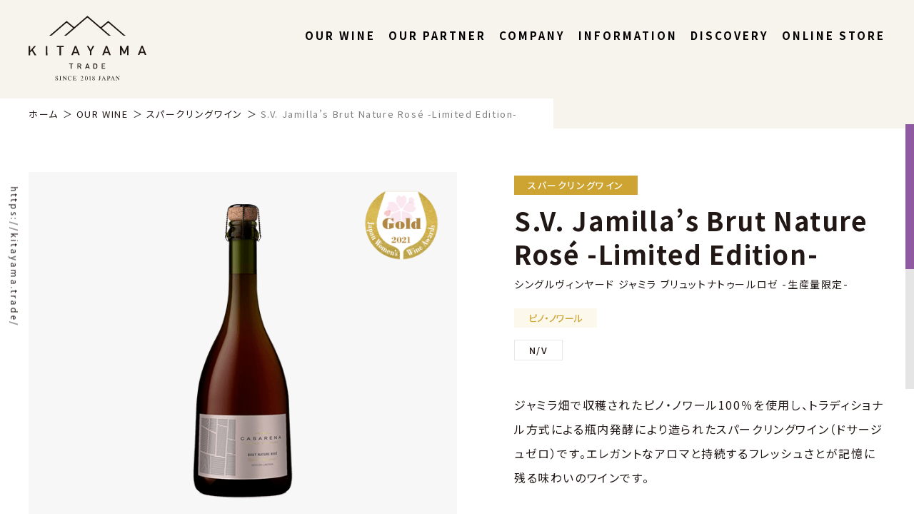

--- FILE ---
content_type: text/html; charset=UTF-8
request_url: http://kitayama.trade/wine/168
body_size: 16036
content:


<!DOCTYPE html>
<html dir="ltr" lang="ja" prefix="og: https://ogp.me/ns#">
<head prefix="og: http://ogp.me/ns# fb: http://ogp.me/ns/fb# article: http://ogp.me/ns/article#">
<meta charset="UTF-8">
<meta name="viewport" content="width=device-width">

<!-- Global site tag (gtag.js) - Google Analytics -->
<script async src="https://www.googletagmanager.com/gtag/js?id=UA-202751369-1"></script>
<script>
  window.dataLayer = window.dataLayer || [];
  function gtag(){dataLayer.push(arguments);}
  gtag('js', new Date());

  gtag('config', 'UA-202751369-1');
</script>

<!-- Global site tag (gtag.js) - Google Analytics -->
<script async src="https://www.googletagmanager.com/gtag/js?id=G-YGH8W28Q0D"></script>
<script>
  window.dataLayer = window.dataLayer || [];
  function gtag(){dataLayer.push(arguments);}
  gtag('js', new Date());

  gtag('config', 'G-YGH8W28Q0D');
  gtag('config', 'UA-202751369-1');
</script>
<title>S.V. Jamilla’s Brut Nature Rosé -Limited Edition- | 北山商事株式会社 | アルゼンチンワイン輸入専門商社</title>

		<!-- All in One SEO 4.6.7.1 - aioseo.com -->
		<meta name="description" content="ジャミラ畑で収穫されたピノ・ノワール100％を使用し、トラディショナル方式による瓶内発酵により造られたスパーク" />
		<meta name="robots" content="max-image-preview:large" />
		<link rel="canonical" href="http://kitayama.trade/wine/168" />
		<meta name="generator" content="All in One SEO (AIOSEO) 4.6.7.1" />
		<meta property="og:locale" content="ja_JP" />
		<meta property="og:site_name" content="北山商事株式会社 | アルゼンチンワイン輸入専門商社 | 北山商事株式会社は日本唯一のアルゼンチンワイン専門輸入商社です。世の中にまだ知られていないアルゼンチンのプレミアムワインをお届けします。" />
		<meta property="og:type" content="article" />
		<meta property="og:title" content="S.V. Jamilla’s Brut Nature Rosé -Limited Edition- | 北山商事株式会社 | アルゼンチンワイン輸入専門商社" />
		<meta property="og:description" content="ジャミラ畑で収穫されたピノ・ノワール100％を使用し、トラディショナル方式による瓶内発酵により造られたスパーク" />
		<meta property="og:url" content="http://kitayama.trade/wine/168" />
		<meta property="og:image" content="http://kitayama.trade/_assets/wp-content/uploads/2021/07/ogp.png" />
		<meta property="og:image:width" content="1200" />
		<meta property="og:image:height" content="630" />
		<meta property="article:published_time" content="2021-04-13T13:28:33+00:00" />
		<meta property="article:modified_time" content="2021-07-18T08:45:15+00:00" />
		<meta property="article:publisher" content="https://www.facebook.com/kitayama.trade/" />
		<meta name="twitter:card" content="summary_large_image" />
		<meta name="twitter:title" content="S.V. Jamilla’s Brut Nature Rosé -Limited Edition- | 北山商事株式会社 | アルゼンチンワイン輸入専門商社" />
		<meta name="twitter:description" content="ジャミラ畑で収穫されたピノ・ノワール100％を使用し、トラディショナル方式による瓶内発酵により造られたスパーク" />
		<meta name="twitter:image" content="http://kitayama.trade/_assets/wp-content/uploads/2021/07/ogp.png" />
		<script type="application/ld+json" class="aioseo-schema">
			{"@context":"https:\/\/schema.org","@graph":[{"@type":"BreadcrumbList","@id":"http:\/\/kitayama.trade\/wine\/168#breadcrumblist","itemListElement":[{"@type":"ListItem","@id":"http:\/\/kitayama.trade\/#listItem","position":1,"name":"\u5bb6","item":"http:\/\/kitayama.trade\/","nextItem":"http:\/\/kitayama.trade\/wine\/168#listItem"},{"@type":"ListItem","@id":"http:\/\/kitayama.trade\/wine\/168#listItem","position":2,"name":"S.V. Jamilla's Brut Nature Ros\u00e9 -Limited Edition-","previousItem":"http:\/\/kitayama.trade\/#listItem"}]},{"@type":"Organization","@id":"http:\/\/kitayama.trade\/#organization","name":"\u5317\u5c71\u5546\u4e8b\u682a\u5f0f\u4f1a\u793e | \u30a2\u30eb\u30bc\u30f3\u30c1\u30f3\u30ef\u30a4\u30f3\u8f38\u5165\u5c02\u9580\u5546\u793e","description":"\u5317\u5c71\u5546\u4e8b\u682a\u5f0f\u4f1a\u793e\u306f\u65e5\u672c\u552f\u4e00\u306e\u30a2\u30eb\u30bc\u30f3\u30c1\u30f3\u30ef\u30a4\u30f3\u5c02\u9580\u8f38\u5165\u5546\u793e\u3067\u3059\u3002\u4e16\u306e\u4e2d\u306b\u307e\u3060\u77e5\u3089\u308c\u3066\u3044\u306a\u3044\u30a2\u30eb\u30bc\u30f3\u30c1\u30f3\u306e\u30d7\u30ec\u30df\u30a2\u30e0\u30ef\u30a4\u30f3\u3092\u304a\u5c4a\u3051\u3057\u307e\u3059\u3002","url":"http:\/\/kitayama.trade\/","logo":{"@type":"ImageObject","url":"http:\/\/kitayama.trade\/_assets\/wp-content\/uploads\/2021\/07\/logo.svg","@id":"http:\/\/kitayama.trade\/wine\/168\/#organizationLogo"},"image":{"@id":"http:\/\/kitayama.trade\/wine\/168\/#organizationLogo"},"sameAs":["https:\/\/www.facebook.com\/kitayama.trade\/","https:\/\/www.instagram.com\/kitayama.trade\/"]},{"@type":"Person","@id":"http:\/\/kitayama.trade\/author\/devadmin#author","url":"http:\/\/kitayama.trade\/author\/devadmin","name":"devAdmin","image":{"@type":"ImageObject","@id":"http:\/\/kitayama.trade\/wine\/168#authorImage","url":"http:\/\/0.gravatar.com\/avatar\/c2b06ae950033b392998ada50767b50e?s=96&d=mm&r=g","width":96,"height":96,"caption":"devAdmin"}},{"@type":"WebPage","@id":"http:\/\/kitayama.trade\/wine\/168#webpage","url":"http:\/\/kitayama.trade\/wine\/168","name":"S.V. Jamilla\u2019s Brut Nature Ros\u00e9 -Limited Edition- | \u5317\u5c71\u5546\u4e8b\u682a\u5f0f\u4f1a\u793e | \u30a2\u30eb\u30bc\u30f3\u30c1\u30f3\u30ef\u30a4\u30f3\u8f38\u5165\u5c02\u9580\u5546\u793e","description":"\u30b8\u30e3\u30df\u30e9\u7551\u3067\u53ce\u7a6b\u3055\u308c\u305f\u30d4\u30ce\u30fb\u30ce\u30ef\u30fc\u30eb100\uff05\u3092\u4f7f\u7528\u3057\u3001\u30c8\u30e9\u30c7\u30a3\u30b7\u30e7\u30ca\u30eb\u65b9\u5f0f\u306b\u3088\u308b\u74f6\u5185\u767a\u9175\u306b\u3088\u308a\u9020\u3089\u308c\u305f\u30b9\u30d1\u30fc\u30af","inLanguage":"ja","isPartOf":{"@id":"http:\/\/kitayama.trade\/#website"},"breadcrumb":{"@id":"http:\/\/kitayama.trade\/wine\/168#breadcrumblist"},"author":{"@id":"http:\/\/kitayama.trade\/author\/devadmin#author"},"creator":{"@id":"http:\/\/kitayama.trade\/author\/devadmin#author"},"image":{"@type":"ImageObject","url":"http:\/\/kitayama.trade\/_assets\/wp-content\/uploads\/2021\/07\/0c6e01e8e24df69684a63f45249d041f.png","@id":"http:\/\/kitayama.trade\/wine\/168\/#mainImage","width":676,"height":564},"primaryImageOfPage":{"@id":"http:\/\/kitayama.trade\/wine\/168#mainImage"},"datePublished":"2021-04-13T13:28:33+09:00","dateModified":"2021-07-18T08:45:15+09:00"},{"@type":"WebSite","@id":"http:\/\/kitayama.trade\/#website","url":"http:\/\/kitayama.trade\/","name":"\u5317\u5c71\u5546\u4e8b\u682a\u5f0f\u4f1a\u793e | \u30a2\u30eb\u30bc\u30f3\u30c1\u30f3\u30ef\u30a4\u30f3\u8f38\u5165\u5c02\u9580\u5546\u793e","description":"\u5317\u5c71\u5546\u4e8b\u682a\u5f0f\u4f1a\u793e\u306f\u65e5\u672c\u552f\u4e00\u306e\u30a2\u30eb\u30bc\u30f3\u30c1\u30f3\u30ef\u30a4\u30f3\u5c02\u9580\u8f38\u5165\u5546\u793e\u3067\u3059\u3002\u4e16\u306e\u4e2d\u306b\u307e\u3060\u77e5\u3089\u308c\u3066\u3044\u306a\u3044\u30a2\u30eb\u30bc\u30f3\u30c1\u30f3\u306e\u30d7\u30ec\u30df\u30a2\u30e0\u30ef\u30a4\u30f3\u3092\u304a\u5c4a\u3051\u3057\u307e\u3059\u3002","inLanguage":"ja","publisher":{"@id":"http:\/\/kitayama.trade\/#organization"}}]}
		</script>
		<!-- All in One SEO -->

<link rel='dns-prefetch' href='//ajax.googleapis.com' />
<link rel='stylesheet' id='wp-block-library-css' href='http://kitayama.trade/_assets/wp-includes/css/dist/block-library/style.min.css?ver=6.5.7' type='text/css' media='all' />
<style id='classic-theme-styles-inline-css' type='text/css'>
/*! This file is auto-generated */
.wp-block-button__link{color:#fff;background-color:#32373c;border-radius:9999px;box-shadow:none;text-decoration:none;padding:calc(.667em + 2px) calc(1.333em + 2px);font-size:1.125em}.wp-block-file__button{background:#32373c;color:#fff;text-decoration:none}
</style>
<style id='global-styles-inline-css' type='text/css'>
body{--wp--preset--color--black: #000000;--wp--preset--color--cyan-bluish-gray: #abb8c3;--wp--preset--color--white: #ffffff;--wp--preset--color--pale-pink: #f78da7;--wp--preset--color--vivid-red: #cf2e2e;--wp--preset--color--luminous-vivid-orange: #ff6900;--wp--preset--color--luminous-vivid-amber: #fcb900;--wp--preset--color--light-green-cyan: #7bdcb5;--wp--preset--color--vivid-green-cyan: #00d084;--wp--preset--color--pale-cyan-blue: #8ed1fc;--wp--preset--color--vivid-cyan-blue: #0693e3;--wp--preset--color--vivid-purple: #9b51e0;--wp--preset--gradient--vivid-cyan-blue-to-vivid-purple: linear-gradient(135deg,rgba(6,147,227,1) 0%,rgb(155,81,224) 100%);--wp--preset--gradient--light-green-cyan-to-vivid-green-cyan: linear-gradient(135deg,rgb(122,220,180) 0%,rgb(0,208,130) 100%);--wp--preset--gradient--luminous-vivid-amber-to-luminous-vivid-orange: linear-gradient(135deg,rgba(252,185,0,1) 0%,rgba(255,105,0,1) 100%);--wp--preset--gradient--luminous-vivid-orange-to-vivid-red: linear-gradient(135deg,rgba(255,105,0,1) 0%,rgb(207,46,46) 100%);--wp--preset--gradient--very-light-gray-to-cyan-bluish-gray: linear-gradient(135deg,rgb(238,238,238) 0%,rgb(169,184,195) 100%);--wp--preset--gradient--cool-to-warm-spectrum: linear-gradient(135deg,rgb(74,234,220) 0%,rgb(151,120,209) 20%,rgb(207,42,186) 40%,rgb(238,44,130) 60%,rgb(251,105,98) 80%,rgb(254,248,76) 100%);--wp--preset--gradient--blush-light-purple: linear-gradient(135deg,rgb(255,206,236) 0%,rgb(152,150,240) 100%);--wp--preset--gradient--blush-bordeaux: linear-gradient(135deg,rgb(254,205,165) 0%,rgb(254,45,45) 50%,rgb(107,0,62) 100%);--wp--preset--gradient--luminous-dusk: linear-gradient(135deg,rgb(255,203,112) 0%,rgb(199,81,192) 50%,rgb(65,88,208) 100%);--wp--preset--gradient--pale-ocean: linear-gradient(135deg,rgb(255,245,203) 0%,rgb(182,227,212) 50%,rgb(51,167,181) 100%);--wp--preset--gradient--electric-grass: linear-gradient(135deg,rgb(202,248,128) 0%,rgb(113,206,126) 100%);--wp--preset--gradient--midnight: linear-gradient(135deg,rgb(2,3,129) 0%,rgb(40,116,252) 100%);--wp--preset--font-size--small: 13px;--wp--preset--font-size--medium: 20px;--wp--preset--font-size--large: 36px;--wp--preset--font-size--x-large: 42px;--wp--preset--spacing--20: 0.44rem;--wp--preset--spacing--30: 0.67rem;--wp--preset--spacing--40: 1rem;--wp--preset--spacing--50: 1.5rem;--wp--preset--spacing--60: 2.25rem;--wp--preset--spacing--70: 3.38rem;--wp--preset--spacing--80: 5.06rem;--wp--preset--shadow--natural: 6px 6px 9px rgba(0, 0, 0, 0.2);--wp--preset--shadow--deep: 12px 12px 50px rgba(0, 0, 0, 0.4);--wp--preset--shadow--sharp: 6px 6px 0px rgba(0, 0, 0, 0.2);--wp--preset--shadow--outlined: 6px 6px 0px -3px rgba(255, 255, 255, 1), 6px 6px rgba(0, 0, 0, 1);--wp--preset--shadow--crisp: 6px 6px 0px rgba(0, 0, 0, 1);}:where(.is-layout-flex){gap: 0.5em;}:where(.is-layout-grid){gap: 0.5em;}body .is-layout-flex{display: flex;}body .is-layout-flex{flex-wrap: wrap;align-items: center;}body .is-layout-flex > *{margin: 0;}body .is-layout-grid{display: grid;}body .is-layout-grid > *{margin: 0;}:where(.wp-block-columns.is-layout-flex){gap: 2em;}:where(.wp-block-columns.is-layout-grid){gap: 2em;}:where(.wp-block-post-template.is-layout-flex){gap: 1.25em;}:where(.wp-block-post-template.is-layout-grid){gap: 1.25em;}.has-black-color{color: var(--wp--preset--color--black) !important;}.has-cyan-bluish-gray-color{color: var(--wp--preset--color--cyan-bluish-gray) !important;}.has-white-color{color: var(--wp--preset--color--white) !important;}.has-pale-pink-color{color: var(--wp--preset--color--pale-pink) !important;}.has-vivid-red-color{color: var(--wp--preset--color--vivid-red) !important;}.has-luminous-vivid-orange-color{color: var(--wp--preset--color--luminous-vivid-orange) !important;}.has-luminous-vivid-amber-color{color: var(--wp--preset--color--luminous-vivid-amber) !important;}.has-light-green-cyan-color{color: var(--wp--preset--color--light-green-cyan) !important;}.has-vivid-green-cyan-color{color: var(--wp--preset--color--vivid-green-cyan) !important;}.has-pale-cyan-blue-color{color: var(--wp--preset--color--pale-cyan-blue) !important;}.has-vivid-cyan-blue-color{color: var(--wp--preset--color--vivid-cyan-blue) !important;}.has-vivid-purple-color{color: var(--wp--preset--color--vivid-purple) !important;}.has-black-background-color{background-color: var(--wp--preset--color--black) !important;}.has-cyan-bluish-gray-background-color{background-color: var(--wp--preset--color--cyan-bluish-gray) !important;}.has-white-background-color{background-color: var(--wp--preset--color--white) !important;}.has-pale-pink-background-color{background-color: var(--wp--preset--color--pale-pink) !important;}.has-vivid-red-background-color{background-color: var(--wp--preset--color--vivid-red) !important;}.has-luminous-vivid-orange-background-color{background-color: var(--wp--preset--color--luminous-vivid-orange) !important;}.has-luminous-vivid-amber-background-color{background-color: var(--wp--preset--color--luminous-vivid-amber) !important;}.has-light-green-cyan-background-color{background-color: var(--wp--preset--color--light-green-cyan) !important;}.has-vivid-green-cyan-background-color{background-color: var(--wp--preset--color--vivid-green-cyan) !important;}.has-pale-cyan-blue-background-color{background-color: var(--wp--preset--color--pale-cyan-blue) !important;}.has-vivid-cyan-blue-background-color{background-color: var(--wp--preset--color--vivid-cyan-blue) !important;}.has-vivid-purple-background-color{background-color: var(--wp--preset--color--vivid-purple) !important;}.has-black-border-color{border-color: var(--wp--preset--color--black) !important;}.has-cyan-bluish-gray-border-color{border-color: var(--wp--preset--color--cyan-bluish-gray) !important;}.has-white-border-color{border-color: var(--wp--preset--color--white) !important;}.has-pale-pink-border-color{border-color: var(--wp--preset--color--pale-pink) !important;}.has-vivid-red-border-color{border-color: var(--wp--preset--color--vivid-red) !important;}.has-luminous-vivid-orange-border-color{border-color: var(--wp--preset--color--luminous-vivid-orange) !important;}.has-luminous-vivid-amber-border-color{border-color: var(--wp--preset--color--luminous-vivid-amber) !important;}.has-light-green-cyan-border-color{border-color: var(--wp--preset--color--light-green-cyan) !important;}.has-vivid-green-cyan-border-color{border-color: var(--wp--preset--color--vivid-green-cyan) !important;}.has-pale-cyan-blue-border-color{border-color: var(--wp--preset--color--pale-cyan-blue) !important;}.has-vivid-cyan-blue-border-color{border-color: var(--wp--preset--color--vivid-cyan-blue) !important;}.has-vivid-purple-border-color{border-color: var(--wp--preset--color--vivid-purple) !important;}.has-vivid-cyan-blue-to-vivid-purple-gradient-background{background: var(--wp--preset--gradient--vivid-cyan-blue-to-vivid-purple) !important;}.has-light-green-cyan-to-vivid-green-cyan-gradient-background{background: var(--wp--preset--gradient--light-green-cyan-to-vivid-green-cyan) !important;}.has-luminous-vivid-amber-to-luminous-vivid-orange-gradient-background{background: var(--wp--preset--gradient--luminous-vivid-amber-to-luminous-vivid-orange) !important;}.has-luminous-vivid-orange-to-vivid-red-gradient-background{background: var(--wp--preset--gradient--luminous-vivid-orange-to-vivid-red) !important;}.has-very-light-gray-to-cyan-bluish-gray-gradient-background{background: var(--wp--preset--gradient--very-light-gray-to-cyan-bluish-gray) !important;}.has-cool-to-warm-spectrum-gradient-background{background: var(--wp--preset--gradient--cool-to-warm-spectrum) !important;}.has-blush-light-purple-gradient-background{background: var(--wp--preset--gradient--blush-light-purple) !important;}.has-blush-bordeaux-gradient-background{background: var(--wp--preset--gradient--blush-bordeaux) !important;}.has-luminous-dusk-gradient-background{background: var(--wp--preset--gradient--luminous-dusk) !important;}.has-pale-ocean-gradient-background{background: var(--wp--preset--gradient--pale-ocean) !important;}.has-electric-grass-gradient-background{background: var(--wp--preset--gradient--electric-grass) !important;}.has-midnight-gradient-background{background: var(--wp--preset--gradient--midnight) !important;}.has-small-font-size{font-size: var(--wp--preset--font-size--small) !important;}.has-medium-font-size{font-size: var(--wp--preset--font-size--medium) !important;}.has-large-font-size{font-size: var(--wp--preset--font-size--large) !important;}.has-x-large-font-size{font-size: var(--wp--preset--font-size--x-large) !important;}
.wp-block-navigation a:where(:not(.wp-element-button)){color: inherit;}
:where(.wp-block-post-template.is-layout-flex){gap: 1.25em;}:where(.wp-block-post-template.is-layout-grid){gap: 1.25em;}
:where(.wp-block-columns.is-layout-flex){gap: 2em;}:where(.wp-block-columns.is-layout-grid){gap: 2em;}
.wp-block-pullquote{font-size: 1.5em;line-height: 1.6;}
</style>
<link rel='stylesheet' id='contact-form-7-css' href='http://kitayama.trade/_assets/wp-content/plugins/contact-form-7/includes/css/styles.css?ver=5.9.6' type='text/css' media='all' />
<link rel='stylesheet' id='theme-css-css' href='http://kitayama.trade/_assets/wp-content/themes/kitayama-trade_2021/assets/css/app.css?ver=1356101307' type='text/css' media='all' />
<script type="text/javascript" src="https://ajax.googleapis.com/ajax/libs/jquery/3.4.1/jquery.min.js" id="jquery-js"></script>
<script type="text/javascript" src="http://kitayama.trade/_assets/wp-content/themes/kitayama-trade_2021/assets/js/app.js?ver=1992047106" id="theme-script-js"></script>
<link rel="https://api.w.org/" href="http://kitayama.trade/wp-json/" /><link rel="alternate" type="application/json+oembed" href="http://kitayama.trade/wp-json/oembed/1.0/embed?url=http%3A%2F%2Fkitayama.trade%2Fwine%2F168" />
<link rel="alternate" type="text/xml+oembed" href="http://kitayama.trade/wp-json/oembed/1.0/embed?url=http%3A%2F%2Fkitayama.trade%2Fwine%2F168&#038;format=xml" />
<link rel="apple-touch-icon" sizes="180x180" href="/_assets/wp-content/uploads/fbrfg/apple-touch-icon.png">
<link rel="icon" type="image/png" sizes="32x32" href="/_assets/wp-content/uploads/fbrfg/favicon-32x32.png">
<link rel="icon" type="image/png" sizes="16x16" href="/_assets/wp-content/uploads/fbrfg/favicon-16x16.png">
<link rel="manifest" href="/_assets/wp-content/uploads/fbrfg/site.webmanifest">
<link rel="mask-icon" href="/_assets/wp-content/uploads/fbrfg/safari-pinned-tab.svg" color="#905aa2">
<link rel="shortcut icon" href="/_assets/wp-content/uploads/fbrfg/favicon.ico">
<meta name="msapplication-TileColor" content="#905aa2">
<meta name="msapplication-config" content="/_assets/wp-content/uploads/fbrfg/browserconfig.xml">
<meta name="theme-color" content="#ffffff"><noscript><style>.lazyload[data-src]{display:none !important;}</style></noscript><style>.lazyload{background-image:none !important;}.lazyload:before{background-image:none !important;}</style>
</head>

<body class="single single-wine postid-168 wine noie chrome">
	
	<!-- .wrapper -->
	<div class="wrapper">
		<!-- .header -->
		<header role="banner" class="header js-header">
			<div class="header__inner">
				<!-- .header-store -->
				<div class="header-store">
					<a href="https://www.kitayama.wine/" target="_blank" class="header-store__button">
						
<svg xmlns="http://www.w3.org/2000/svg" display="none">
	<defs>
		<style>.cls-store{fill:none;stroke-linecap:round;stroke-linejoin:round;stroke-width:4px;}</style>
		<symbol id="store" viewBox="0 0 129.05 120.85">
			<polygon class="cls-store" points="110.74 118.85 18.31 118.85 6.25 55.04 122.8 55.04 110.74 118.85"/><rect class="cls-store" x="2" y="41.11" width="125.05" height="13.68"/><line class="cls-store" x1="12.49" y1="76.48" x2="116.56" y2="76.48"/><line class="cls-store" x1="14.79" y1="96.5" x2="114.26" y2="96.5"/><line class="cls-store" x1="83.68" y1="55.04" x2="79.79" y2="118.85"/><line class="cls-store" x1="49.26" y1="118.85" x2="45.37" y2="55.04"/><line class="cls-store" x1="32.57" y1="40.45" x2="46.87" y2="2"/><line class="cls-store" x1="93.55" y1="40.45" x2="79.25" y2="2"/>
		</symbol>
	</defs>
</svg>

<svg>
	<title>ONLINNE STORE</title>
	<use xlink:href="#store" />
</svg>
						<p class="header-store__text">store</p>
					</a>
				</div>
				<!-- / .header-store -->
				<!-- .header-logo -->
				<div class="header-logo">
									<a href="http://kitayama.trade" class="header-logo__item">
						
<svg xmlns="http://www.w3.org/2000/svg" display="none">
	<defs>
		<symbol id="logo" viewBox="0 0 256.93 140.59">
			<path class="cls-1" d="M384.32,224.74H381v-1.5h8.42v1.5h-3.3v9.68h-1.82Z" transform="translate(-292.48 -119.34)"/><path class="cls-1" d="M399,223.24h4.7a3.91,3.91,0,0,1,2.46.74,2.89,2.89,0,0,1,1.19,2.38,3.14,3.14,0,0,1-2.32,3.1l2.78,5h-2.16l-2.49-4.77h-2.34v4.77H399Zm1.82,4.9h2.77a2.08,2.08,0,0,0,1.54-.55,1.67,1.67,0,0,0,.5-1.23,1.45,1.45,0,0,0-.6-1.27,2.23,2.23,0,0,0-1.34-.35h-2.87Z" transform="translate(-292.48 -119.34)"/><path class="cls-1" d="M423.17,231.93h-4.56l-.93,2.51h-1.93l4.38-11.19h1.53L426,234.43h-1.92Zm-.52-1.51-1.74-4.89h0l-1.74,4.89Z" transform="translate(-292.48 -119.34)"/><path class="cls-1" d="M433.93,223.24h4.22a4.1,4.1,0,0,1,3.66,1.88,3.16,3.16,0,0,1,.55,1.32,21.42,21.42,0,0,1,.09,2.39,14.32,14.32,0,0,1-.14,2.51,2.48,2.48,0,0,1-.2.65,5.87,5.87,0,0,1-.33.57,4.26,4.26,0,0,1-1.47,1.31,4.51,4.51,0,0,1-2.29.55h-4.09Zm1.83,9.59h2.18a2.55,2.55,0,0,0,2.23-1,1.88,1.88,0,0,0,.39-.92,18.27,18.27,0,0,0,.07-2,20.38,20.38,0,0,0-.07-2.09,1.94,1.94,0,0,0-.47-1,2.48,2.48,0,0,0-2.15-.95h-2.18Z" transform="translate(-292.48 -119.34)"/><path class="cls-1" d="M451.91,223.25h7.69v1.59h-5.87V228h5v1.5h-5v3.29h5.87v1.59h-7.69Z" transform="translate(-292.48 -119.34)"/><path class="cls-1" d="M292.48,184.9h3.31l0,10.47h.06l9-10.49h3.93l-7,8,7.77,12.28h-3.93l-6-9.92L295.83,199v6.19h-3.31Z" transform="translate(-292.48 -119.34)"/><path class="cls-1" d="M330.2,184.8h3.31l.06,20.32h-3.31Z" transform="translate(-292.48 -119.34)"/><path class="cls-1" d="M359.86,187.46h-6v-2.73l15.29,0v2.73l-6,0,0,17.58H359.9Z" transform="translate(-292.48 -119.34)"/><path class="cls-1" d="M399.08,200.4l-8.29,0L389.12,205h-3.51l7.9-20.33h2.77l8,20.3h-3.49Zm-.95-2.73-3.19-8.88h-.06l-3.14,8.9Z" transform="translate(-292.48 -119.34)"/><path class="cls-1" d="M426.23,196.51l-6.61-11.94h3.51l4.66,9,4.61-9h3.51l-6.56,12,0,8.36h-3.13Z" transform="translate(-292.48 -119.34)"/><path class="cls-1" d="M466.61,200.22l-8.29,0-1.67,4.55h-3.51l7.9-20.33h2.77l8,20.29h-3.5Zm-.95-2.72-3.19-8.88h-.06l-3.14,8.89Z" transform="translate(-292.48 -119.34)"/><path class="cls-1" d="M491.82,184.39h3.12l6.3,13.22,6.12-13.25h3.13l.05,20.31h-3.31l0-12.67h-.08l-4.55,9.77h-2.76l-4.6-9.75h-.06l0,12.67h-3.31Z" transform="translate(-292.48 -119.34)"/><path class="cls-1" d="M544.21,200l-8.29,0-1.67,4.55h-3.51l7.9-20.34h2.77l8,20.29h-3.49Zm-1-2.72-3.19-8.88H540l-3.14,8.89Z" transform="translate(-292.48 -119.34)"/><path class="cls-1" d="M501.46,160.36l-34.25-29.49a1.48,1.48,0,0,0-1.91,0l-15.46,12.87-28-24h0a1.48,1.48,0,0,0-1.92,0l-28,24-15.47-12.87a1.48,1.48,0,0,0-1.91,0l-34.25,29.49a19.49,19.49,0,0,1-3.14,2.11h3.71a3.86,3.86,0,0,0,2.52-.93l31.19-26.79a1.48,1.48,0,0,1,1.91,0l13.16,10.95-17.05,14.68a20.13,20.13,0,0,1-3.15,2.11h3.72a4.09,4.09,0,0,0,2.58-1l44.17-37.91a1.47,1.47,0,0,1,1.91,0L466,161.49a4.1,4.1,0,0,0,2.59,1h3.71a19.49,19.49,0,0,1-3.14-2.11l-17.06-14.68,13.16-11a1.48,1.48,0,0,1,1.91,0l31.19,26.79a3.88,3.88,0,0,0,2.52.93h3.72A18.88,18.88,0,0,1,501.46,160.36Z" transform="translate(-292.48 -119.34)"/><path class="cls-1" d="M351,257a4.86,4.86,0,0,0,.81,1.44,2.49,2.49,0,0,0,2,.94,1.64,1.64,0,0,0,1.11-.41,1.43,1.43,0,0,0,.47-1.14,1.56,1.56,0,0,0-.48-1.14,7.7,7.7,0,0,0-1.3-.93l-1.15-.71a4.24,4.24,0,0,1-.83-.67,2,2,0,0,1-.57-1.4,2.31,2.31,0,0,1,.68-1.7,2.43,2.43,0,0,1,1.79-.68,3.49,3.49,0,0,1,1.11.23,4.42,4.42,0,0,0,.74.22.43.43,0,0,0,.35-.12.78.78,0,0,0,.14-.33h.28l.3,2.87h-.32a3,3,0,0,0-1.06-1.81,2.53,2.53,0,0,0-1.44-.51,1.52,1.52,0,0,0-1,.32,1.08,1.08,0,0,0-.41.91,1.34,1.34,0,0,0,.31.89,4.07,4.07,0,0,0,1,.78l1.19.73a6,6,0,0,1,1.56,1.25,2.17,2.17,0,0,1,.45,1.37,2.26,2.26,0,0,1-.79,1.77,3,3,0,0,1-2,.71,3.91,3.91,0,0,1-1.31-.24,5.21,5.21,0,0,0-.78-.23.35.35,0,0,0-.32.14,1.15,1.15,0,0,0-.11.31h-.29l-.41-2.86Z" transform="translate(-292.48 -119.34)"/><path class="cls-1" d="M359.84,259.41a2.34,2.34,0,0,0,1.07-.25c.16-.13.24-.45.24-1v-6a1.31,1.31,0,0,0-.24-.95,1.87,1.87,0,0,0-1.07-.26v-.25h4V251a2,2,0,0,0-1.07.25,1.36,1.36,0,0,0-.24,1v6c0,.52.08.84.24,1a2.34,2.34,0,0,0,1.07.24v.25h-4Z" transform="translate(-292.48 -119.34)"/><path class="cls-1" d="M366.79,259.4a1.67,1.67,0,0,0,1.07-.38,2.49,2.49,0,0,0,.23-1.36v-5.93l-.19-.22a1.48,1.48,0,0,0-.5-.43,2.21,2.21,0,0,0-.62-.09v-.25h2.3l5.2,6.43V252.7a2.15,2.15,0,0,0-.33-1.44,1.7,1.7,0,0,0-1-.28v-.25h3.16V251a1.61,1.61,0,0,0-1,.37,2.35,2.35,0,0,0-.25,1.36v7.09h-.23l-6-7.38v5.24a2.21,2.21,0,0,0,.33,1.44,1.72,1.72,0,0,0,.94.3v.25h-3.16Z" transform="translate(-292.48 -119.34)"/><path class="cls-1" d="M384.25,250.78a5.64,5.64,0,0,0,.86.21.65.65,0,0,0,.36-.1.52.52,0,0,0,.24-.33H386l.13,3h-.31a4.56,4.56,0,0,0-.7-1.45,2.73,2.73,0,0,0-2.24-1,2.86,2.86,0,0,0-2.31,1.13,4.81,4.81,0,0,0-.89,3.07,4.2,4.2,0,0,0,.95,2.88,3,3,0,0,0,2.39,1.07,3.72,3.72,0,0,0,1.92-.5,5.67,5.67,0,0,0,1.11-.85l.26.25a4.7,4.7,0,0,1-1.12,1,4.56,4.56,0,0,1-2.45.73,4.47,4.47,0,0,1-3.45-1.39,4.61,4.61,0,0,1-1.18-3.2,4.7,4.7,0,0,1,1.24-3.3,4.45,4.45,0,0,1,3.41-1.41A5.29,5.29,0,0,1,384.25,250.78Z" transform="translate(-292.48 -119.34)"/><path class="cls-1" d="M389.06,259.41a2,2,0,0,0,1-.27c.14-.12.22-.44.22-.95v-6a1.35,1.35,0,0,0-.22-.93,1.61,1.61,0,0,0-1-.28v-.24h7.13l.08,1.93h-.34a2,2,0,0,0-.52-1.16,2.91,2.91,0,0,0-1.52-.26H392c-.2,0-.32,0-.36.1a.61.61,0,0,0-.07.36v3h2.08a1.61,1.61,0,0,0,1.1-.25,2.37,2.37,0,0,0,.38-1h.31v3.11h-.31a2.18,2.18,0,0,0-.39-1,1.57,1.57,0,0,0-1.09-.26h-2.08v3.33c0,.27.09.43.26.47a8,8,0,0,0,1.52.08,5.29,5.29,0,0,0,2-.31,2.77,2.77,0,0,0,1.17-1.45H397l-.61,2.28h-7.28Z" transform="translate(-292.48 -119.34)"/><path class="cls-1" d="M445.07,258.38a.68.68,0,0,1,.43-.16c.31,0,.53.19.67.56s.3.56.47.56a.37.37,0,0,0,.36-.23,2.17,2.17,0,0,0,.1-.8v-6.09a1.31,1.31,0,0,0-.25-1,1.75,1.75,0,0,0-1-.25v-.25h3.87V251a1.66,1.66,0,0,0-1,.28,1.35,1.35,0,0,0-.24.94v4.94a2.78,2.78,0,0,1-.65,2,2.2,2.2,0,0,1-1.61.66,1.51,1.51,0,0,1-1-.29.84.84,0,0,1-.36-.65A.61.61,0,0,1,445.07,258.38Z" transform="translate(-292.48 -119.34)"/><path class="cls-1" d="M451.76,259.66v-.25a1.09,1.09,0,0,0,.78-.39,10.21,10.21,0,0,0,.89-1.82l2.8-6.61h.27l3.36,7.63a3.4,3.4,0,0,0,.54.94,1.25,1.25,0,0,0,.68.24v.25h-3.43v-.25a3.24,3.24,0,0,0,.76-.13c.11,0,.17-.18.17-.37a1.78,1.78,0,0,0-.06-.35,4.13,4.13,0,0,0-.19-.52l-.54-1.3h-3.55c-.35.88-.56,1.41-.62,1.61a1.48,1.48,0,0,0-.11.46.47.47,0,0,0,.28.47,2.39,2.39,0,0,0,.64.12v.25Zm5.79-3.46L456,252.49l-1.54,3.71Z" transform="translate(-292.48 -119.34)"/><path class="cls-1" d="M463.38,259.41a1.49,1.49,0,0,0,1-.31,1.86,1.86,0,0,0,.19-1.06v-5.83a1.43,1.43,0,0,0-.21-.93,1.51,1.51,0,0,0-.94-.29v-.25h3.56a4.39,4.39,0,0,1,2.61.66,2.06,2.06,0,0,1,.91,1.75,2.16,2.16,0,0,1-1,2,4.75,4.75,0,0,1-2.52.62h-1.06v2.45c0,.5.08.82.24.95a2,2,0,0,0,1,.26v.25h-3.77Zm4.55-7.92a3.77,3.77,0,0,0-1.45-.25.86.86,0,0,0-.51.09q-.09.07-.09.36v3.51l.48,0h.22A3.47,3.47,0,0,0,468,255a1.82,1.82,0,0,0,1-1.8A1.7,1.7,0,0,0,467.93,251.49Z" transform="translate(-292.48 -119.34)"/><path class="cls-1" d="M471.36,259.67v-.25a1.09,1.09,0,0,0,.78-.39,11,11,0,0,0,.89-1.82l2.8-6.61h.27l3.36,7.63a3,3,0,0,0,.54.94,1.21,1.21,0,0,0,.67.24v.25h-3.43v-.25a3.36,3.36,0,0,0,.77-.13c.11-.05.17-.18.17-.37a2.06,2.06,0,0,0-.07-.35,2.93,2.93,0,0,0-.18-.52l-.54-1.3h-3.55c-.35.89-.56,1.42-.63,1.62a1.42,1.42,0,0,0-.1.46.46.46,0,0,0,.28.47,2.3,2.3,0,0,0,.64.12v.25Zm5.8-3.46-1.55-3.71-1.55,3.71Z" transform="translate(-292.48 -119.34)"/><path class="cls-1" d="M482.31,259.43a1.57,1.57,0,0,0,1.07-.38,2.44,2.44,0,0,0,.24-1.36v-5.93l-.18-.22a1.7,1.7,0,0,0-.5-.43,2.23,2.23,0,0,0-.63-.09v-.25h2.31l5.2,6.43v-4.47a2.15,2.15,0,0,0-.33-1.44,1.64,1.64,0,0,0-1-.28v-.25h3.16V251a1.58,1.58,0,0,0-1,.37,2.33,2.33,0,0,0-.26,1.36v7.09h-.23l-6-7.38v5.24a2.22,2.22,0,0,0,.32,1.44,1.71,1.71,0,0,0,1,.3v.25h-3.17Z" transform="translate(-292.48 -119.34)"/><path class="cls-1" d="M406,259.63a41.73,41.73,0,0,0,3.33-3.73,3.93,3.93,0,0,0,.88-2.33,2,2,0,0,0-.54-1.51,1.78,1.78,0,0,0-1.28-.52,1.87,1.87,0,0,0-1.48.67,4,4,0,0,0-.61,1.13l-.29-.05a3.54,3.54,0,0,1,1.14-2.14,2.75,2.75,0,0,1,1.72-.6,2.44,2.44,0,0,1,1.83.71,2.38,2.38,0,0,1,.7,1.74,3.54,3.54,0,0,1-.75,2.12,45.8,45.8,0,0,1-3.3,3.62h3.08a1.91,1.91,0,0,0,.9-.15,2,2,0,0,0,.6-.75l.17.08-.74,1.87H406Z" transform="translate(-292.48 -119.34)"/><path class="cls-1" d="M420.9,252.18a6.44,6.44,0,0,1,.67,3,7.48,7.48,0,0,1-.41,2.52,2.82,2.82,0,0,1-2.72,2.22,2.57,2.57,0,0,1-2.17-1.2,6,6,0,0,1-.91-3.48,6.8,6.8,0,0,1,.61-3,2.67,2.67,0,0,1,2.53-1.69A2.62,2.62,0,0,1,420.9,252.18Zm-1,6.27a10.24,10.24,0,0,0,.37-3.12,12.58,12.58,0,0,0-.22-2.59c-.28-1.21-.8-1.81-1.56-1.81s-1.28.62-1.56,1.86a12.25,12.25,0,0,0-.22,2.61,9.93,9.93,0,0,0,.23,2.43c.28,1.14.82,1.7,1.6,1.7A1.38,1.38,0,0,0,419.88,258.45Z" transform="translate(-292.48 -119.34)"/><path class="cls-1" d="M427.29,250.63v8.14c0,.35.1.57.28.66a2.71,2.71,0,0,0,1,.17v.19h-3.78v-.2a2.2,2.2,0,0,0,1.05-.22,1,1,0,0,0,.25-.79v-6.21a1,1,0,0,0-.08-.48c-.05-.12-.17-.17-.35-.17a1.37,1.37,0,0,0-.45.1l-.52.2v-.19l2.46-1.25h.08A.09.09,0,0,1,427.29,250.63Z" transform="translate(-292.48 -119.34)"/><path class="cls-1" d="M432.19,254.08a2.28,2.28,0,0,1-.5-1.42,1.91,1.91,0,0,1,.73-1.5,2.88,2.88,0,0,1,1.91-.61,2.45,2.45,0,0,1,1.72.58,1.79,1.79,0,0,1,.63,1.35,1.88,1.88,0,0,1-.65,1.41,6,6,0,0,1-1.21.82,8.59,8.59,0,0,1,1.63,1.47,2.32,2.32,0,0,1,.5,1.48,2.12,2.12,0,0,1-.73,1.62,2.8,2.8,0,0,1-2,.65,3,3,0,0,1-1.87-.6,1.94,1.94,0,0,1-.78-1.6,2.27,2.27,0,0,1,.54-1.5,6.32,6.32,0,0,1,1.23-1A7.14,7.14,0,0,1,432.19,254.08Zm3.31,5a1.48,1.48,0,0,0,.4-1.07,1.67,1.67,0,0,0-.42-1.18,13.07,13.07,0,0,0-1.72-1.37,2.29,2.29,0,0,0-.84.94,2.75,2.75,0,0,0-.26,1.11,2.17,2.17,0,0,0,.47,1.46,1.54,1.54,0,0,0,1.21.54A1.48,1.48,0,0,0,435.5,259.12Zm-.2-5.42a2,2,0,0,0,.41-1.25,1.59,1.59,0,0,0-.39-1.08,1.53,1.53,0,0,0-1.19-.44,1.41,1.41,0,0,0-1,.39,1.23,1.23,0,0,0-.4.94,1.77,1.77,0,0,0,.47,1.17,5.5,5.5,0,0,0,1.25,1A4.25,4.25,0,0,0,435.3,253.7Z" transform="translate(-292.48 -119.34)"/>
		</symbol>
	</defs>
</svg>

<svg>
	<title>北山商事株式会社</title>
	<use xlink:href="#logo" />
</svg>
					</a>
								</div>
				<!-- / .header-logo -->
				<!-- .header-menu -->
				<div class="header-menu">
					<a href="javascript:void(0);" class="menu-button js-menu-button">
						<span class="menu-icon">
							<span class="menu-icon__line"></span>
							<span class="menu-icon__line"></span>
							<span class="menu-icon__line"></span>
						</span>
						<p class="menu-button__text">menu</p>
					</a>
				</div>
				<!-- / .header-menu -->
				<!-- .header-nav -->
				<nav role="navigation" class="header-nav">
					<div class="header-nav-bg"></div>
					<div class="header-nav-container">
						
	<ul class="header-nav-menu"><li class="header-nav-menu__item"><a href="/wine" class="header-nav-menu-link">OUR WINE</a></li>
<li class="header-nav-menu__item"><a href="/partner" class="header-nav-menu-link">OUR PARTNER</a></li>
<li class="header-nav-menu__item"><a href="http://kitayama.trade/company" class="header-nav-menu-link">COMPANY</a></li>
<li class="header-nav-menu__item"><a href="http://kitayama.trade/information" class="header-nav-menu-link">INFORMATION</a></li>
<li class="header-nav-menu__item"><a href="/discovery" class="header-nav-menu-link">DISCOVERY</a></li>
<li class="header-nav-menu__item"><a target="_blank" href="https://www.kitayama.wine/" class="header-nav-menu-link">ONLINE STORE</a></li>
</ul>						<ul class="header-sns">
							<li class="header-sns__item">
								<a href="https://www.instagram.com/kitayama.trade/" class="footer-sns-link footer-sns-link--instagram" traget="_blank"><img src="[data-uri]" alt="Instagram" data-src="http://kitayama.trade/_assets/wp-content/themes/kitayama-trade_2021/assets/images/common/icon_ist.svg" decoding="async" class="lazyload"><noscript><img src="http://kitayama.trade/_assets/wp-content/themes/kitayama-trade_2021/assets/images/common/icon_ist.svg" alt="Instagram" data-eio="l"></noscript></a>
							</li>
							<!-- <li class="header-sns__item">
								<a href="" class="footer-sns-link footer-sns-link--twitter" traget="_blank"><img src="[data-uri]" alt="Twitter" data-src="http://kitayama.trade/_assets/wp-content/themes/kitayama-trade_2021/assets/images/common/icon_tw.svg" decoding="async" class="lazyload"><noscript><img src="http://kitayama.trade/_assets/wp-content/themes/kitayama-trade_2021/assets/images/common/icon_tw.svg" alt="Twitter" data-eio="l"></noscript></a>
							</li> -->
							<li class="header-sns__item">
								<a href="https://www.facebook.com/kitayama.trade/" class="footer-sns-link footer-sns-link--facebook" traget="_blank"><img src="[data-uri]" alt="Facebook" data-src="http://kitayama.trade/_assets/wp-content/themes/kitayama-trade_2021/assets/images/common/icon_fb.svg" decoding="async" class="lazyload"><noscript><img src="http://kitayama.trade/_assets/wp-content/themes/kitayama-trade_2021/assets/images/common/icon_fb.svg" alt="Facebook" data-eio="l"></noscript></a>
							</li>
						</ul>
					</div>
				</nav>
				<!-- / .header-nav -->
			</div>
		</header>
		<!-- / .header -->


	<!-- main -->
	<main role="main" class="main">

		<!-- .page-header -->
		<div class="page-header page-header--blank"></div>
		<!-- / .page-header -->

		<div class="inner">
			<!-- .breadcrumb -->
			
<nav class="breadcrumb">
	<ol class="breadcrumb-list" itemscope itemtype="http://schema.org/BreadcrumbList"><li class="is-home" itemprop="itemListElement" itemscope itemtype="http://schema.org/ListItem"><a href="http://kitayama.trade" itemprop="item"><span  itemprop="name">ホーム</span></a><meta itemprop="position" content="1"></li><li itemprop="itemListElement" itemscope itemtype="http://schema.org/ListItem"><a href="http://kitayama.trade/wine" itemprop="item"><span itemprop="name">OUR WINE</span></a><meta itemprop="position" content="2"></li><li itemprop="itemListElement" itemscope itemtype="http://schema.org/ListItem"><a href="http://kitayama.trade/wine-cat/sparkling" itemprop="item"><span itemprop="name">スパークリングワイン</span></a><meta itemprop="position" content="3"></li><li class="current-crumb" itemprop="itemListElement" itemscope itemtype="http://schema.org/ListItem"><a href="http://kitayama.trade/wine/168" itemprop="item"><span itemprop="name"><strong>S.V. Jamilla&#8217;s Brut Nature Rosé -Limited Edition-</strong></span></a><meta itemprop="position" content="4"></li></ol></nav>			<!-- / .breadcrumb -->
		</div>

		<!-- .container -->
		<div class="container container--mt-0">
			<div class="wine-single-container inner">
				<!-- .wine-single-photo -->
				<div class="wine-single-photo">
									<!-- .wine-photo-slider-main -->
					<div class="wine-photo-slider-main">
						<div class="swiper-container js-slider-wine-main">
							<div class="swiper-wrapper">
							<div class="swiper-slide">
<div class="wine-photo-img">
<img src="[data-uri]" alt="" data-src="http://kitayama.trade/_assets/wp-content/uploads/2021/07/0c6e01e8e24df69684a63f45249d041f-676x564.png" decoding="async" class="lazyload" data-eio-rwidth="676" data-eio-rheight="564"><noscript><img src="http://kitayama.trade/_assets/wp-content/uploads/2021/07/0c6e01e8e24df69684a63f45249d041f-676x564.png" alt="" data-eio="l"></noscript>
</div>
</div>
							</div>
						</div>
						<div class="slider-wine-main-nav">
							<button type="button" class="slider-navi-button slider-navi-button--prev js-slider-wine-main-prev"><span></span></button>
							<button type="button" class="slider-navi-button slider-navi-button--next js-slider-wine-main-next"><span></span></button>
						</div>
						
					</div>
					<!-- / .wine-photo-slider-main -->
					<!-- .wine-photo-slider-thumb -->
					<div class="wine-photo-slider-thumb">
						<div class="swiper-container js-slider-wine-thumb">
							<div class="swiper-wrapper">
							<div class="swiper-slide">
<div class="wine-photo-thumb">
<img src="[data-uri]" alt="" data-src="http://kitayama.trade/_assets/wp-content/uploads/2021/07/0c6e01e8e24df69684a63f45249d041f-676x564.png" decoding="async" class="lazyload" data-eio-rwidth="676" data-eio-rheight="564"><noscript><img src="http://kitayama.trade/_assets/wp-content/uploads/2021/07/0c6e01e8e24df69684a63f45249d041f-676x564.png" alt="" data-eio="l"></noscript>
</div>
</div>
							</div>
						</div>
					</div>
					<!-- / .wine-photo-slider-thumb -->
								</div>
				<!-- / .wine-single-photo -->
				<!-- .wine-single-content -->
				<div class="wine-single-content">
					<div class="wine-meta">
						
	<div class="wine-meta__cat">
		スパークリングワイン
	</div>
						<h1 class="wine-meta__title">
							S.V. Jamilla&#8217;s Brut Nature Rosé -Limited Edition-															<span>シングルヴィンヤード ジャミラ ブリュットナトゥールロゼ -生産量限定-</span>
													</h1>
						
	<ul class="wine-meta-variety">
			<li class="wine-meta-variety__item">ピノ・ノワール</li>
		</ul>
						
	<ul class="wine-meta-vintage">
			<li class="wine-meta-vintage__item">N/V</li>
		</ul>
					</div>

					<!-- .wine-post-content -->
					<div class="wine-post-content">
																					<p>ジャミラ畑で収穫されたピノ・ノワール100％を使用し、トラディショナル方式による瓶内発酵により造られたスパークリングワイン（ドサージュゼロ）です。エレガントなアロマと持続するフレッシュさとが記憶に残る味わいのワインです。</p>
																		</div>
					<!-- / .wine-post-content -->

					<div class="wine-single-price">
											¥5,500<span>（税込）</span>
										</div>

					<!-- .wine-buy-container -->
					<div class="wine-buy-container">
											<div class="wine-buy-button">
							<a href="https://www.kitayama.wine/items/33027489" class="button button--buy button--arrow" target="_blank">商品を購入する</a>
						</div>
											<!-- .wine-single-share -->
						
<div class="wine-single-share">
	<div class="wine-single-share__item">SHARE</div>
	<div class="wine-single-share__x">
		<a href="http://twitter.com/share?text=S.V.+Jamilla%E2%80%99s+Brut+Nature+Ros%C3%A9+-Limited+Edition-&url=http://kitayama.trade/wine/168" target="_blank" class="wine-single-share-button">
			<img src="[data-uri]" alt="X" data-src="http://kitayama.trade/_assets/wp-content/themes/kitayama-trade_2021/assets/images/common/icon_x_y.svg" decoding="async" class="lazyload"><noscript><img src="http://kitayama.trade/_assets/wp-content/themes/kitayama-trade_2021/assets/images/common/icon_x_y.svg" alt="X" data-eio="l"></noscript>
		</a>
	</div>
	<div class="wine-single-share__facebook">
		<a href="http://www.facebook.com/share.php?u=http://kitayama.trade/wine/168" rel="noreferrer noopener" target="_blank" class="wine-single-share-button">
			<img src="[data-uri]" alt="facebook" data-src="http://kitayama.trade/_assets/wp-content/themes/kitayama-trade_2021/assets/images/common/icon_fb_y.svg" decoding="async" class="lazyload"><noscript><img src="http://kitayama.trade/_assets/wp-content/themes/kitayama-trade_2021/assets/images/common/icon_fb_y.svg" alt="facebook" data-eio="l"></noscript>
		</a>
	</div>
</div>
						<!-- / .wine-single-share -->
					</div>
					<!-- / .wine-buy-container -->

					<div class="wine-single-description">
											<h2 class="wine-single-description-headline">テイスティングチャート</h2>
						<div class="wine-meta-chart">
							<dl class="wine-chart">
								<dt class="wine-chart__head">甘味</dt>
								<dd class="wine-chart__item wine-chart__item--2">
									<span></span><span></span><span></span><span></span><span></span>
								</dd>
							</dl>
							<dl class="wine-chart">
								<dt class="wine-chart__head">酸味</dt>
								<dd class="wine-chart__item wine-chart__item--3">
									<span></span><span></span><span></span><span></span><span></span>
								</dd>
							</dl>
							<dl class="wine-chart">
								<dt class="wine-chart__head">タンニン</dt>
								<dd class="wine-chart__item wine-chart__item--0">
									<span></span><span></span><span></span><span></span><span></span>
								</dd>
							</dl>
							<dl class="wine-chart">
								<dt class="wine-chart__head">ボディ</dt>
								<dd class="wine-chart__item wine-chart__item--3">
									<span></span><span></span><span></span><span></span><span></span>
								</dd>
							</dl>
							<dl class="wine-chart">
								<dt class="wine-chart__head">果実味</dt>
								<dd class="wine-chart__item wine-chart__item--3">
									<span></span><span></span><span></span><span></span><span></span>
								</dd>
							</dl>
							<dl class="wine-chart">
								<dt class="wine-chart__head">香り</dt>
								<dd class="wine-chart__item wine-chart__item--3">
									<span></span><span></span><span></span><span></span><span></span>
								</dd>
							</dl>
						</div>
																						<h2 class="wine-single-description-headline">スペック</h2>
						<table class="wine-single-spec">
							<tr>
								<th>タイプ</th>
								<td>スパークリングワイン</td>
							</tr>
														<tr>
								<th>品種</th>
								<td>ピノ・ノワール100%</td>
							</tr>
																					<tr>
								<th>味わい</th>
								<td>オレンジがかったピンク色。シャンパーニュ製法の典型的な小さくて粘り気のある泡が再び澱の中に現れる。酸味のバランスが非常に良い。フレッシュでフルーティーな品種の特徴的なアロマを持つ。酵母からのパンのアロマとバランスのとれたチェリーなどのピノ・ノワールの果実味が特徴。</td>
							</tr>
														<tr>
								<th>生産者</th>
								<td>CASARENA Bodegas y Viñedos S.A.</td>
							</tr>
														<tr>
								<th>生産地</th>
								<td>Perdriel, Luján de Cuyo. Mendoza Argentina.</td>
							</tr>
																					<tr>
								<th>畑の名前</th>
								<td>Jamilla</td>
							</tr>
																					<tr>
								<th>畑の標高</th>
								<td>940 m</td>
							</tr>
																					<tr>
								<th>土壌</th>
								<td>粘土質・玉石</td>
							</tr>
																					<tr>
								<th>植樹年</th>
								<td>1995年</td>
							</tr>
																					<tr>
								<th>ヴィンテージ</th>
								<td>N.V.</td>
							</tr>
																					<tr>
								<th>収穫</th>
								<td>完全手摘み収穫後、手作業による徹底した選別作業。</td>
							</tr>
																																			<tr>
								<th>アルコール度数</th>
								<td>12.5%</td>
							</tr>
																					<tr>
								<th>年間生産本数</th>
								<td>5,700本（ボトルシリアルナンバー入り）</td>
							</tr>
																					<tr>
								<th>推奨サービス温度</th>
								<td>よく冷やす6〜9℃</td>
							</tr>
																					<tr>
								<th>テクニカルシート</th>
								<td>
									<ul class="wine-spec-download">
									<li class="wine-spec-download__item">
<a href="223" class="wine-spec-download-link" target="_blank">
N.V.
</a></li>
									</ul>
								</td>
							</tr>
													</table>
															</div>
				</div>
				<!-- / .wine-single-content -->
			</div>

		
					<!-- .related-winery -->
			<section class="related-winery">
				<div class="inner">
					<h2 class="headline-unique-04">ワイナリーについて</h2>
					<div class="related-winery-container">
						<div class="related-winery-container__head">
							<div class="related-winery-image">
								<img src="[data-uri]" alt="CASARENA Bodega y Viñedos" data-src="http://kitayama.trade/_assets/wp-content/uploads/2024/05/logo_casarena.jpg" decoding="async" class="lazyload" data-eio-rwidth="704" data-eio-rheight="396"><noscript><img src="http://kitayama.trade/_assets/wp-content/uploads/2024/05/logo_casarena.jpg" alt="CASARENA Bodega y Viñedos" data-eio="l"></noscript>
							</div>
						</div>
						<div class="related-winery-container__body">
							<h3 class="related-winery-title">
								CASARENA Bodega y Viñedos																	<span>カサレナ</span>
															</h3>
															<p class="related-winery-description">
									カサレナの夢はシンプルです。<br />
ブドウのポテンシャルを最大限に引き出し、アルゼンチンで最も偉大なシングルヴィンヤード（単一畑）プロジェクトになること。<br />
アルゼンチン・メンドーサの豊かな伝統と可能性、そしてユニークなミクロ・テロワールに満ちたカサレナの４つの畑から、プレミアムワインをお届けします。								</p>
														<div class="related-winery-link">
								<a href="http://kitayama.trade/partner/188" class="button button--secondary button--arrow">ワイナリーについて</a>
							</div>
						</div>
					</div>
				</div>
			</section>
			<!-- / .related-winery -->
		
		
		
		</div>
		<!-- / .container -->

	</main>
	<!-- /main -->

		<!-- cta-bottom -->
		<aside role="complementary" class="cta-bottom">
			<div class="cta-bottom__bulk">
				<div class="cta-bulk-container">
					<h2 class="cta-bottom-title">北山商事では、酒販店様、飲食店様向けに卸売を行なっております</h2>
					<p class="cta-bottom-description">
						1本からのご注文やバラ混載もご注文が可能です。<br>
						合計12本単位でのご注文にて送料無料となります。
						<span>※12本に満たない場合は送料をご負担いただいております。</span>
					</p>
					<div class="cta-bottom-btn">
						<a href="http://kitayama.trade/bulk-order" class="button button--primary button--block button--arrow">卸売取引についてのお問い合わせ</a>
					</div>
				</div>
			</div>
			<div class="cta-bottom__store">
				<div class="cta-store-container">
					<h2 class="cta-bottom-title">オンラインでも<br>ご注文いただけます</h2>
					<p class="cta-bottom-description">
						個人のお客様は、北山商事直営オンラインストアからご購入いただけます。<br>
						北山商事の取り扱う全てのワインをご用意いたしておりますので、ぜひ、ご利用ください。
					</p>
					<div class="cta-bottom-btn">
						<a href="https://www.kitayama.wine/" class="button button--arrow" target="_blank">オンラインストアはこちら</a>
					</div>
				</div>
			</div>
		</aside>
		<!-- / .cta-bottom -->

		<!-- .footer -->
		<footer role="contentinfo" class="footer">
			<div class="footer-container">
				<div class="footer-container__inner inner">
					<div class="footer-head">
						<div class="footer-head__logo">
													<a href="http://kitayama.trade" class="footer-logo">
								
<svg xmlns="http://www.w3.org/2000/svg" display="none">
	<defs>
		<symbol id="logo" viewBox="0 0 256.93 140.59">
			<path class="cls-1" d="M384.32,224.74H381v-1.5h8.42v1.5h-3.3v9.68h-1.82Z" transform="translate(-292.48 -119.34)"/><path class="cls-1" d="M399,223.24h4.7a3.91,3.91,0,0,1,2.46.74,2.89,2.89,0,0,1,1.19,2.38,3.14,3.14,0,0,1-2.32,3.1l2.78,5h-2.16l-2.49-4.77h-2.34v4.77H399Zm1.82,4.9h2.77a2.08,2.08,0,0,0,1.54-.55,1.67,1.67,0,0,0,.5-1.23,1.45,1.45,0,0,0-.6-1.27,2.23,2.23,0,0,0-1.34-.35h-2.87Z" transform="translate(-292.48 -119.34)"/><path class="cls-1" d="M423.17,231.93h-4.56l-.93,2.51h-1.93l4.38-11.19h1.53L426,234.43h-1.92Zm-.52-1.51-1.74-4.89h0l-1.74,4.89Z" transform="translate(-292.48 -119.34)"/><path class="cls-1" d="M433.93,223.24h4.22a4.1,4.1,0,0,1,3.66,1.88,3.16,3.16,0,0,1,.55,1.32,21.42,21.42,0,0,1,.09,2.39,14.32,14.32,0,0,1-.14,2.51,2.48,2.48,0,0,1-.2.65,5.87,5.87,0,0,1-.33.57,4.26,4.26,0,0,1-1.47,1.31,4.51,4.51,0,0,1-2.29.55h-4.09Zm1.83,9.59h2.18a2.55,2.55,0,0,0,2.23-1,1.88,1.88,0,0,0,.39-.92,18.27,18.27,0,0,0,.07-2,20.38,20.38,0,0,0-.07-2.09,1.94,1.94,0,0,0-.47-1,2.48,2.48,0,0,0-2.15-.95h-2.18Z" transform="translate(-292.48 -119.34)"/><path class="cls-1" d="M451.91,223.25h7.69v1.59h-5.87V228h5v1.5h-5v3.29h5.87v1.59h-7.69Z" transform="translate(-292.48 -119.34)"/><path class="cls-1" d="M292.48,184.9h3.31l0,10.47h.06l9-10.49h3.93l-7,8,7.77,12.28h-3.93l-6-9.92L295.83,199v6.19h-3.31Z" transform="translate(-292.48 -119.34)"/><path class="cls-1" d="M330.2,184.8h3.31l.06,20.32h-3.31Z" transform="translate(-292.48 -119.34)"/><path class="cls-1" d="M359.86,187.46h-6v-2.73l15.29,0v2.73l-6,0,0,17.58H359.9Z" transform="translate(-292.48 -119.34)"/><path class="cls-1" d="M399.08,200.4l-8.29,0L389.12,205h-3.51l7.9-20.33h2.77l8,20.3h-3.49Zm-.95-2.73-3.19-8.88h-.06l-3.14,8.9Z" transform="translate(-292.48 -119.34)"/><path class="cls-1" d="M426.23,196.51l-6.61-11.94h3.51l4.66,9,4.61-9h3.51l-6.56,12,0,8.36h-3.13Z" transform="translate(-292.48 -119.34)"/><path class="cls-1" d="M466.61,200.22l-8.29,0-1.67,4.55h-3.51l7.9-20.33h2.77l8,20.29h-3.5Zm-.95-2.72-3.19-8.88h-.06l-3.14,8.89Z" transform="translate(-292.48 -119.34)"/><path class="cls-1" d="M491.82,184.39h3.12l6.3,13.22,6.12-13.25h3.13l.05,20.31h-3.31l0-12.67h-.08l-4.55,9.77h-2.76l-4.6-9.75h-.06l0,12.67h-3.31Z" transform="translate(-292.48 -119.34)"/><path class="cls-1" d="M544.21,200l-8.29,0-1.67,4.55h-3.51l7.9-20.34h2.77l8,20.29h-3.49Zm-1-2.72-3.19-8.88H540l-3.14,8.89Z" transform="translate(-292.48 -119.34)"/><path class="cls-1" d="M501.46,160.36l-34.25-29.49a1.48,1.48,0,0,0-1.91,0l-15.46,12.87-28-24h0a1.48,1.48,0,0,0-1.92,0l-28,24-15.47-12.87a1.48,1.48,0,0,0-1.91,0l-34.25,29.49a19.49,19.49,0,0,1-3.14,2.11h3.71a3.86,3.86,0,0,0,2.52-.93l31.19-26.79a1.48,1.48,0,0,1,1.91,0l13.16,10.95-17.05,14.68a20.13,20.13,0,0,1-3.15,2.11h3.72a4.09,4.09,0,0,0,2.58-1l44.17-37.91a1.47,1.47,0,0,1,1.91,0L466,161.49a4.1,4.1,0,0,0,2.59,1h3.71a19.49,19.49,0,0,1-3.14-2.11l-17.06-14.68,13.16-11a1.48,1.48,0,0,1,1.91,0l31.19,26.79a3.88,3.88,0,0,0,2.52.93h3.72A18.88,18.88,0,0,1,501.46,160.36Z" transform="translate(-292.48 -119.34)"/><path class="cls-1" d="M351,257a4.86,4.86,0,0,0,.81,1.44,2.49,2.49,0,0,0,2,.94,1.64,1.64,0,0,0,1.11-.41,1.43,1.43,0,0,0,.47-1.14,1.56,1.56,0,0,0-.48-1.14,7.7,7.7,0,0,0-1.3-.93l-1.15-.71a4.24,4.24,0,0,1-.83-.67,2,2,0,0,1-.57-1.4,2.31,2.31,0,0,1,.68-1.7,2.43,2.43,0,0,1,1.79-.68,3.49,3.49,0,0,1,1.11.23,4.42,4.42,0,0,0,.74.22.43.43,0,0,0,.35-.12.78.78,0,0,0,.14-.33h.28l.3,2.87h-.32a3,3,0,0,0-1.06-1.81,2.53,2.53,0,0,0-1.44-.51,1.52,1.52,0,0,0-1,.32,1.08,1.08,0,0,0-.41.91,1.34,1.34,0,0,0,.31.89,4.07,4.07,0,0,0,1,.78l1.19.73a6,6,0,0,1,1.56,1.25,2.17,2.17,0,0,1,.45,1.37,2.26,2.26,0,0,1-.79,1.77,3,3,0,0,1-2,.71,3.91,3.91,0,0,1-1.31-.24,5.21,5.21,0,0,0-.78-.23.35.35,0,0,0-.32.14,1.15,1.15,0,0,0-.11.31h-.29l-.41-2.86Z" transform="translate(-292.48 -119.34)"/><path class="cls-1" d="M359.84,259.41a2.34,2.34,0,0,0,1.07-.25c.16-.13.24-.45.24-1v-6a1.31,1.31,0,0,0-.24-.95,1.87,1.87,0,0,0-1.07-.26v-.25h4V251a2,2,0,0,0-1.07.25,1.36,1.36,0,0,0-.24,1v6c0,.52.08.84.24,1a2.34,2.34,0,0,0,1.07.24v.25h-4Z" transform="translate(-292.48 -119.34)"/><path class="cls-1" d="M366.79,259.4a1.67,1.67,0,0,0,1.07-.38,2.49,2.49,0,0,0,.23-1.36v-5.93l-.19-.22a1.48,1.48,0,0,0-.5-.43,2.21,2.21,0,0,0-.62-.09v-.25h2.3l5.2,6.43V252.7a2.15,2.15,0,0,0-.33-1.44,1.7,1.7,0,0,0-1-.28v-.25h3.16V251a1.61,1.61,0,0,0-1,.37,2.35,2.35,0,0,0-.25,1.36v7.09h-.23l-6-7.38v5.24a2.21,2.21,0,0,0,.33,1.44,1.72,1.72,0,0,0,.94.3v.25h-3.16Z" transform="translate(-292.48 -119.34)"/><path class="cls-1" d="M384.25,250.78a5.64,5.64,0,0,0,.86.21.65.65,0,0,0,.36-.1.52.52,0,0,0,.24-.33H386l.13,3h-.31a4.56,4.56,0,0,0-.7-1.45,2.73,2.73,0,0,0-2.24-1,2.86,2.86,0,0,0-2.31,1.13,4.81,4.81,0,0,0-.89,3.07,4.2,4.2,0,0,0,.95,2.88,3,3,0,0,0,2.39,1.07,3.72,3.72,0,0,0,1.92-.5,5.67,5.67,0,0,0,1.11-.85l.26.25a4.7,4.7,0,0,1-1.12,1,4.56,4.56,0,0,1-2.45.73,4.47,4.47,0,0,1-3.45-1.39,4.61,4.61,0,0,1-1.18-3.2,4.7,4.7,0,0,1,1.24-3.3,4.45,4.45,0,0,1,3.41-1.41A5.29,5.29,0,0,1,384.25,250.78Z" transform="translate(-292.48 -119.34)"/><path class="cls-1" d="M389.06,259.41a2,2,0,0,0,1-.27c.14-.12.22-.44.22-.95v-6a1.35,1.35,0,0,0-.22-.93,1.61,1.61,0,0,0-1-.28v-.24h7.13l.08,1.93h-.34a2,2,0,0,0-.52-1.16,2.91,2.91,0,0,0-1.52-.26H392c-.2,0-.32,0-.36.1a.61.61,0,0,0-.07.36v3h2.08a1.61,1.61,0,0,0,1.1-.25,2.37,2.37,0,0,0,.38-1h.31v3.11h-.31a2.18,2.18,0,0,0-.39-1,1.57,1.57,0,0,0-1.09-.26h-2.08v3.33c0,.27.09.43.26.47a8,8,0,0,0,1.52.08,5.29,5.29,0,0,0,2-.31,2.77,2.77,0,0,0,1.17-1.45H397l-.61,2.28h-7.28Z" transform="translate(-292.48 -119.34)"/><path class="cls-1" d="M445.07,258.38a.68.68,0,0,1,.43-.16c.31,0,.53.19.67.56s.3.56.47.56a.37.37,0,0,0,.36-.23,2.17,2.17,0,0,0,.1-.8v-6.09a1.31,1.31,0,0,0-.25-1,1.75,1.75,0,0,0-1-.25v-.25h3.87V251a1.66,1.66,0,0,0-1,.28,1.35,1.35,0,0,0-.24.94v4.94a2.78,2.78,0,0,1-.65,2,2.2,2.2,0,0,1-1.61.66,1.51,1.51,0,0,1-1-.29.84.84,0,0,1-.36-.65A.61.61,0,0,1,445.07,258.38Z" transform="translate(-292.48 -119.34)"/><path class="cls-1" d="M451.76,259.66v-.25a1.09,1.09,0,0,0,.78-.39,10.21,10.21,0,0,0,.89-1.82l2.8-6.61h.27l3.36,7.63a3.4,3.4,0,0,0,.54.94,1.25,1.25,0,0,0,.68.24v.25h-3.43v-.25a3.24,3.24,0,0,0,.76-.13c.11,0,.17-.18.17-.37a1.78,1.78,0,0,0-.06-.35,4.13,4.13,0,0,0-.19-.52l-.54-1.3h-3.55c-.35.88-.56,1.41-.62,1.61a1.48,1.48,0,0,0-.11.46.47.47,0,0,0,.28.47,2.39,2.39,0,0,0,.64.12v.25Zm5.79-3.46L456,252.49l-1.54,3.71Z" transform="translate(-292.48 -119.34)"/><path class="cls-1" d="M463.38,259.41a1.49,1.49,0,0,0,1-.31,1.86,1.86,0,0,0,.19-1.06v-5.83a1.43,1.43,0,0,0-.21-.93,1.51,1.51,0,0,0-.94-.29v-.25h3.56a4.39,4.39,0,0,1,2.61.66,2.06,2.06,0,0,1,.91,1.75,2.16,2.16,0,0,1-1,2,4.75,4.75,0,0,1-2.52.62h-1.06v2.45c0,.5.08.82.24.95a2,2,0,0,0,1,.26v.25h-3.77Zm4.55-7.92a3.77,3.77,0,0,0-1.45-.25.86.86,0,0,0-.51.09q-.09.07-.09.36v3.51l.48,0h.22A3.47,3.47,0,0,0,468,255a1.82,1.82,0,0,0,1-1.8A1.7,1.7,0,0,0,467.93,251.49Z" transform="translate(-292.48 -119.34)"/><path class="cls-1" d="M471.36,259.67v-.25a1.09,1.09,0,0,0,.78-.39,11,11,0,0,0,.89-1.82l2.8-6.61h.27l3.36,7.63a3,3,0,0,0,.54.94,1.21,1.21,0,0,0,.67.24v.25h-3.43v-.25a3.36,3.36,0,0,0,.77-.13c.11-.05.17-.18.17-.37a2.06,2.06,0,0,0-.07-.35,2.93,2.93,0,0,0-.18-.52l-.54-1.3h-3.55c-.35.89-.56,1.42-.63,1.62a1.42,1.42,0,0,0-.1.46.46.46,0,0,0,.28.47,2.3,2.3,0,0,0,.64.12v.25Zm5.8-3.46-1.55-3.71-1.55,3.71Z" transform="translate(-292.48 -119.34)"/><path class="cls-1" d="M482.31,259.43a1.57,1.57,0,0,0,1.07-.38,2.44,2.44,0,0,0,.24-1.36v-5.93l-.18-.22a1.7,1.7,0,0,0-.5-.43,2.23,2.23,0,0,0-.63-.09v-.25h2.31l5.2,6.43v-4.47a2.15,2.15,0,0,0-.33-1.44,1.64,1.64,0,0,0-1-.28v-.25h3.16V251a1.58,1.58,0,0,0-1,.37,2.33,2.33,0,0,0-.26,1.36v7.09h-.23l-6-7.38v5.24a2.22,2.22,0,0,0,.32,1.44,1.71,1.71,0,0,0,1,.3v.25h-3.17Z" transform="translate(-292.48 -119.34)"/><path class="cls-1" d="M406,259.63a41.73,41.73,0,0,0,3.33-3.73,3.93,3.93,0,0,0,.88-2.33,2,2,0,0,0-.54-1.51,1.78,1.78,0,0,0-1.28-.52,1.87,1.87,0,0,0-1.48.67,4,4,0,0,0-.61,1.13l-.29-.05a3.54,3.54,0,0,1,1.14-2.14,2.75,2.75,0,0,1,1.72-.6,2.44,2.44,0,0,1,1.83.71,2.38,2.38,0,0,1,.7,1.74,3.54,3.54,0,0,1-.75,2.12,45.8,45.8,0,0,1-3.3,3.62h3.08a1.91,1.91,0,0,0,.9-.15,2,2,0,0,0,.6-.75l.17.08-.74,1.87H406Z" transform="translate(-292.48 -119.34)"/><path class="cls-1" d="M420.9,252.18a6.44,6.44,0,0,1,.67,3,7.48,7.48,0,0,1-.41,2.52,2.82,2.82,0,0,1-2.72,2.22,2.57,2.57,0,0,1-2.17-1.2,6,6,0,0,1-.91-3.48,6.8,6.8,0,0,1,.61-3,2.67,2.67,0,0,1,2.53-1.69A2.62,2.62,0,0,1,420.9,252.18Zm-1,6.27a10.24,10.24,0,0,0,.37-3.12,12.58,12.58,0,0,0-.22-2.59c-.28-1.21-.8-1.81-1.56-1.81s-1.28.62-1.56,1.86a12.25,12.25,0,0,0-.22,2.61,9.93,9.93,0,0,0,.23,2.43c.28,1.14.82,1.7,1.6,1.7A1.38,1.38,0,0,0,419.88,258.45Z" transform="translate(-292.48 -119.34)"/><path class="cls-1" d="M427.29,250.63v8.14c0,.35.1.57.28.66a2.71,2.71,0,0,0,1,.17v.19h-3.78v-.2a2.2,2.2,0,0,0,1.05-.22,1,1,0,0,0,.25-.79v-6.21a1,1,0,0,0-.08-.48c-.05-.12-.17-.17-.35-.17a1.37,1.37,0,0,0-.45.1l-.52.2v-.19l2.46-1.25h.08A.09.09,0,0,1,427.29,250.63Z" transform="translate(-292.48 -119.34)"/><path class="cls-1" d="M432.19,254.08a2.28,2.28,0,0,1-.5-1.42,1.91,1.91,0,0,1,.73-1.5,2.88,2.88,0,0,1,1.91-.61,2.45,2.45,0,0,1,1.72.58,1.79,1.79,0,0,1,.63,1.35,1.88,1.88,0,0,1-.65,1.41,6,6,0,0,1-1.21.82,8.59,8.59,0,0,1,1.63,1.47,2.32,2.32,0,0,1,.5,1.48,2.12,2.12,0,0,1-.73,1.62,2.8,2.8,0,0,1-2,.65,3,3,0,0,1-1.87-.6,1.94,1.94,0,0,1-.78-1.6,2.27,2.27,0,0,1,.54-1.5,6.32,6.32,0,0,1,1.23-1A7.14,7.14,0,0,1,432.19,254.08Zm3.31,5a1.48,1.48,0,0,0,.4-1.07,1.67,1.67,0,0,0-.42-1.18,13.07,13.07,0,0,0-1.72-1.37,2.29,2.29,0,0,0-.84.94,2.75,2.75,0,0,0-.26,1.11,2.17,2.17,0,0,0,.47,1.46,1.54,1.54,0,0,0,1.21.54A1.48,1.48,0,0,0,435.5,259.12Zm-.2-5.42a2,2,0,0,0,.41-1.25,1.59,1.59,0,0,0-.39-1.08,1.53,1.53,0,0,0-1.19-.44,1.41,1.41,0,0,0-1,.39,1.23,1.23,0,0,0-.4.94,1.77,1.77,0,0,0,.47,1.17,5.5,5.5,0,0,0,1.25,1A4.25,4.25,0,0,0,435.3,253.7Z" transform="translate(-292.48 -119.34)"/>
		</symbol>
	</defs>
</svg>

<svg>
	<title>北山商事株式会社</title>
	<use xlink:href="#logo" />
</svg>
							</a>
												</div>
						<ul class="footer-head__sns footer-sns">
							<li class="footer-sns__item">
								<a href="https://www.instagram.com/kitayama.trade/" class="footer-sns-link footer-sns-link--instagram" traget="_blank"><img src="[data-uri]" alt="Instagram" data-src="http://kitayama.trade/_assets/wp-content/themes/kitayama-trade_2021/assets/images/common/icon_ist.svg" decoding="async" class="lazyload"><noscript><img src="http://kitayama.trade/_assets/wp-content/themes/kitayama-trade_2021/assets/images/common/icon_ist.svg" alt="Instagram" data-eio="l"></noscript></a>
							</li>
							<!-- <li class="footer-sns__item">
								<a href="" class="footer-sns-link footer-sns-link--x" traget="_blank"><img src="[data-uri]" alt="X" data-src="http://kitayama.trade/_assets/wp-content/themes/kitayama-trade_2021/assets/images/common/icon_x.svg" decoding="async" class="lazyload"><noscript><img src="http://kitayama.trade/_assets/wp-content/themes/kitayama-trade_2021/assets/images/common/icon_x.svg" alt="X" data-eio="l"></noscript></a>
							</li> -->
							<li class="footer-sns__item">
								<a href="https://www.facebook.com/kitayama.trade/" class="footer-sns-link footer-sns-link--facebook" traget="_blank"><img src="[data-uri]" alt="Facebook" data-src="http://kitayama.trade/_assets/wp-content/themes/kitayama-trade_2021/assets/images/common/icon_fb.svg" decoding="async" class="lazyload"><noscript><img src="http://kitayama.trade/_assets/wp-content/themes/kitayama-trade_2021/assets/images/common/icon_fb.svg" alt="Facebook" data-eio="l"></noscript></a>
							</li>
						</ul>
					</div>
					<div class="footer-body">
						<nav role="navigation" class="footer-nav">
							
	<ul class="footer-nav-menu"><li class="footer-nav-menu__item"><a href="/wine" class="footer-nav-menu-link">OUR WINE</a></li>
<li class="footer-nav-menu__item"><a href="/partner" class="footer-nav-menu-link">OUR PARTNER</a></li>
<li class="footer-nav-menu__item"><a href="http://kitayama.trade/company" class="footer-nav-menu-link">COMPANY</a></li>
<li class="footer-nav-menu__item"><a href="http://kitayama.trade/information" class="footer-nav-menu-link">INFORMATION</a></li>
<li class="footer-nav-menu__item"><a href="/discovery" class="footer-nav-menu-link">DISCOVERY</a></li>
<li class="footer-nav-menu__item"><a target="_blank" href="https://www.kitayama.wine/" class="footer-nav-menu-link">ONLINE STORE</a></li>
</ul>
						</nav>
					</div>
				</div>
				<div class="footer-container__inner footer-container__inner--bottom inner">
					<ul class="footer-sns">
						<li class="footer-sns__item">
							<a href="https://www.instagram.com/kitayama.trade/" class="footer-sns-link footer-sns-link--instagram" traget="_blank"><img src="[data-uri]" alt="Instagram" data-src="http://kitayama.trade/_assets/wp-content/themes/kitayama-trade_2021/assets/images/common/icon_ist.svg" decoding="async" class="lazyload"><noscript><img src="http://kitayama.trade/_assets/wp-content/themes/kitayama-trade_2021/assets/images/common/icon_ist.svg" alt="Instagram" data-eio="l"></noscript></a>
						</li>
						<!-- <li class="footer-sns__item">
							<a href="" class="footer-sns-link footer-sns-link--x" traget="_blank"><img src="[data-uri]" alt="X" data-src="http://kitayama.trade/_assets/wp-content/themes/kitayama-trade_2021/assets/images/common/icon_x.svg" decoding="async" class="lazyload"><noscript><img src="http://kitayama.trade/_assets/wp-content/themes/kitayama-trade_2021/assets/images/common/icon_x.svg" alt="X" data-eio="l"></noscript></a>
						</li> -->
						<li class="footer-sns__item">
							<a href="https://www.facebook.com/kitayama.trade/" class="footer-sns-link footer-sns-link--facebook" traget="_blank"><img src="[data-uri]" alt="Facebook" data-src="http://kitayama.trade/_assets/wp-content/themes/kitayama-trade_2021/assets/images/common/icon_fb.svg" decoding="async" class="lazyload"><noscript><img src="http://kitayama.trade/_assets/wp-content/themes/kitayama-trade_2021/assets/images/common/icon_fb.svg" alt="Facebook" data-eio="l"></noscript></a>
						</li>
					</ul>
					<div class="footer-info">
						<ul class="footer-link">
							<li class="footer-link__item">
								<a href="http://kitayama.trade/reservation" class="button button--arrow">テイスティング予約</a>
							</li>
							<li class="footer-link__item">
								<a href="http://kitayama.trade/bulk-order" class="button button--arrow">卸売取引についてのお問い合わせ</a>
							</li>
							<li class="footer-link__item">
								<a href="http://kitayama.trade/inquiry" class="button button--arrow">お問い合わせ</a>
							</li>
						</ul>
						<a href="http://kitayama.trade/privacy-policy" class="footer-privacy-policy">PRIVACY POLICY</a>
					</div>
				</div>
				<div class="footer-container__inner footer-container__inner--note inner">
					<p>
						飲酒は20歳になってから。飲酒運転は法律で禁止されています。<br>
						妊娠中や授乳期の飲酒は胎児・乳児の発育に悪影響を与える恐れがあります。<br>
						もっと美味しく、もっと楽しく。
					</p>
				</div>
			</div>
			<div class="footer-bottom">
				<div class="footer-bottom__inner inner">
					<p class="footer-copyright">&copy;KITAYAMA TRADING Co.,Ltd. All Right Reserved.</p>
					<a href="http://kitayama.trade/privacy-policy" class="footer-privacy-policy">PRIVACY POLICY</a>
				</div>
			</div>
		</footer>
		<!-- / .footer -->

				<!-- .floating -->
		<div class="floating">
			<div class="floating__url">https://kitayama.trade/</div>
			<div class="floating__cta">
				<a href="http://kitayama.trade/bulk-order" class="floating-cta-bulk">卸売取引について</a>
				<a href="http://kitayama.trade/inquiry" class="floating-cta-contact">お問い合わせ</a>
			</div>
		</div>
		<!-- / .floating -->
			</div>
	<!-- / .wrapper -->



	<script type="text/javascript" id="eio-lazy-load-js-before">
/* <![CDATA[ */
var eio_lazy_vars = {"exactdn_domain":"","skip_autoscale":0,"threshold":0};
/* ]]> */
</script>
<script type="text/javascript" src="http://kitayama.trade/_assets/wp-content/plugins/ewww-image-optimizer/includes/lazysizes.min.js?ver=770" id="eio-lazy-load-js" async="async" data-wp-strategy="async"></script>
<script type="text/javascript" src="http://kitayama.trade/_assets/wp-content/plugins/contact-form-7/includes/swv/js/index.js?ver=5.9.6" id="swv-js"></script>
<script type="text/javascript" id="contact-form-7-js-extra">
/* <![CDATA[ */
var wpcf7 = {"api":{"root":"http:\/\/kitayama.trade\/wp-json\/","namespace":"contact-form-7\/v1"}};
/* ]]> */
</script>
<script type="text/javascript" src="http://kitayama.trade/_assets/wp-content/plugins/contact-form-7/includes/js/index.js?ver=5.9.6" id="contact-form-7-js"></script>

</body>
</html>


--- FILE ---
content_type: text/css
request_url: http://kitayama.trade/_assets/wp-content/themes/kitayama-trade_2021/assets/css/app.css?ver=1356101307
body_size: 67145
content:
@import url("https://fonts.googleapis.com/css2?family=Homemade+Apple&family=Noto+Sans+JP:wght@400;500;700&display=swap");/*! normalize.css v5.0.0 | MIT License | github.com/necolas/normalize.css */html{font-family:sans-serif;line-height:1.15;-ms-text-size-adjust:100%;-webkit-text-size-adjust:100%}body{margin:0}article,aside,footer,header,nav,section{display:block}figcaption,figure,main{display:block}figure{margin:1em 40px}hr{-webkit-box-sizing:content-box;box-sizing:content-box;height:0;overflow:visible}pre{font-family:monospace, monospace;font-size:1em}a{background-color:transparent;-webkit-text-decoration-skip:objects}a:active,a:hover{outline-width:0}abbr[title]{border-bottom:none;text-decoration:underline;-webkit-text-decoration:underline dotted;text-decoration:underline dotted}b,strong{font-weight:inherit}b,strong{font-weight:bolder}code,kbd,samp{font-family:monospace, monospace;font-size:1em}dfn{font-style:italic}mark{background-color:#ff0;color:#000}small{font-size:80%}sub,sup{font-size:75%;line-height:0;position:relative;vertical-align:baseline}sub{bottom:-0.25em}sup{top:-0.5em}audio,video{display:inline-block}audio:not([controls]){display:none;height:0}img{border-style:none}svg:not(:root){overflow:hidden}button,input,optgroup,select,textarea{font-size:100%;line-height:1.15;margin:0}button,input{overflow:visible}button,select{text-transform:none}button,html [type="button"],[type="reset"],[type="submit"]{-webkit-appearance:button}button::-moz-focus-inner,[type="button"]::-moz-focus-inner,[type="reset"]::-moz-focus-inner,[type="submit"]::-moz-focus-inner{border-style:none;padding:0}button:-moz-focusring,[type="button"]:-moz-focusring,[type="reset"]:-moz-focusring,[type="submit"]:-moz-focusring{outline:1px dotted ButtonText}fieldset{border:1px solid #c0c0c0;margin:0 2px;padding:0.35em 0.625em 0.75em}legend{-webkit-box-sizing:border-box;box-sizing:border-box;color:inherit;display:table;max-width:100%;padding:0;white-space:normal}progress{display:inline-block;vertical-align:baseline}textarea{overflow:auto}[type="checkbox"],[type="radio"]{-webkit-box-sizing:border-box;box-sizing:border-box;padding:0}[type="number"]::-webkit-inner-spin-button,[type="number"]::-webkit-outer-spin-button{height:auto}[type="search"]{-webkit-appearance:textfield;outline-offset:-2px}[type="search"]::-webkit-search-cancel-button,[type="search"]::-webkit-search-decoration{-webkit-appearance:none}::-webkit-file-upload-button{-webkit-appearance:button;font:inherit}details,menu{display:block}summary{display:list-item}canvas{display:inline-block}template{display:none}[hidden]{display:none}html{font-size:62.5%;width:100%}body{color:#211816;width:100%;min-width:120rem;-webkit-text-size-adjust:100%;-webkit-print-color-adjust:exact}@media only screen and (max-width: 767px){body{font-family:"Noto Sans JP","Helvetica Neue",Arial,"Hiragino Kaku Gothic",Meiryo,sans-serif;font-size:1.4rem;font-weight:300;font-style:normal;line-height:1.714;letter-spacing:.1em;-webkit-font-feature-settings:"palt" 1;font-feature-settings:"palt" 1;min-width:0}}@media print, only screen and (min-width: 768px){body{font-family:"Noto Sans JP","Helvetica Neue",Arial,"Hiragino Kaku Gothic",Meiryo,sans-serif;font-size:1.6rem;font-weight:300;font-style:normal;line-height:2.13;letter-spacing:.1em;-webkit-font-feature-settings:"palt" 1;font-feature-settings:"palt" 1}}@media print{body{width:100%;min-width:0}}*{margin:0;padding:0}*,*::before,*::after{-webkit-box-sizing:border-box;box-sizing:border-box}img{vertical-align:bottom;-ms-interpolation-mode:bicubic;max-width:100%;height:auto}a{cursor:pointer;text-decoration:none}a:not([class]){color:#905aa2;text-decoration:underline}a[href^="tel:"]{color:inherit}@media print, only screen and (min-width: 1025px){a[href^="tel:"]{pointer-events:none}}button{background-color:transparent;border:none;cursor:pointer;outline:none;padding:0;-webkit-appearance:none;-moz-appearance:none;appearance:none}table{border-collapse:collapse;border-spacing:0}ol,ul{list-style:none}h1,h2,h3,h4,h5,h6{line-height:1.43;margin:0;padding:0}input[type=text]{line-height:normal}p:not([class]){margin-bottom:1.6em}@media print, only screen and (min-width: 768px){p:not([class]){margin-bottom:2em}}p:not([class]):last-child{margin-bottom:0}strong,b{font-weight:bold}.swiper-container{margin:0 auto;position:relative;overflow:hidden;list-style:none;padding:0;z-index:1}.swiper-container-no-flexbox .swiper-slide{float:left}.swiper-container-vertical>.swiper-wrapper{-webkit-box-orient:vertical;-webkit-box-direction:normal;-ms-flex-direction:column;flex-direction:column}.swiper-wrapper{position:relative;width:100%;height:100%;z-index:1;display:-webkit-box;display:-ms-flexbox;display:flex;-webkit-transition-property:-webkit-transform;transition-property:-webkit-transform;transition-property:transform;transition-property:transform, -webkit-transform;-webkit-box-sizing:content-box;box-sizing:content-box}.swiper-container-android .swiper-slide,.swiper-wrapper{-webkit-transform:translate3d(0px, 0, 0);transform:translate3d(0px, 0, 0)}.swiper-container-multirow>.swiper-wrapper{-ms-flex-wrap:wrap;flex-wrap:wrap}.swiper-container-free-mode>.swiper-wrapper{-webkit-transition-timing-function:ease-out;transition-timing-function:ease-out;margin:0 auto}.swiper-slide{-ms-flex-negative:0;flex-shrink:0;width:100%;height:100%;position:relative;-webkit-transition-property:-webkit-transform;transition-property:-webkit-transform;transition-property:transform;transition-property:transform, -webkit-transform}.swiper-slide-invisible-blank{visibility:hidden}.swiper-container-autoheight,.swiper-container-autoheight .swiper-slide{height:auto}.swiper-container-autoheight .swiper-wrapper{-webkit-box-align:start;-ms-flex-align:start;align-items:flex-start;-webkit-transition-property:height, -webkit-transform;transition-property:height, -webkit-transform;transition-property:transform, height;transition-property:transform, height, -webkit-transform}.swiper-container-3d{-webkit-perspective:1200px;perspective:1200px}.swiper-container-3d .swiper-wrapper,.swiper-container-3d .swiper-slide,.swiper-container-3d .swiper-slide-shadow-left,.swiper-container-3d .swiper-slide-shadow-right,.swiper-container-3d .swiper-slide-shadow-top,.swiper-container-3d .swiper-slide-shadow-bottom,.swiper-container-3d .swiper-cube-shadow{-webkit-transform-style:preserve-3d;transform-style:preserve-3d}.swiper-container-3d .swiper-slide-shadow-left,.swiper-container-3d .swiper-slide-shadow-right,.swiper-container-3d .swiper-slide-shadow-top,.swiper-container-3d .swiper-slide-shadow-bottom{position:absolute;left:0;top:0;width:100%;height:100%;pointer-events:none;z-index:10}.swiper-container-3d .swiper-slide-shadow-left{background-image:-webkit-gradient(linear, right top, left top, from(rgba(0,0,0,0.5)), to(rgba(0,0,0,0)));background-image:-webkit-linear-gradient(right, rgba(0,0,0,0.5), rgba(0,0,0,0));background-image:linear-gradient(to left, rgba(0,0,0,0.5), rgba(0,0,0,0))}.swiper-container-3d .swiper-slide-shadow-right{background-image:-webkit-gradient(linear, left top, right top, from(rgba(0,0,0,0.5)), to(rgba(0,0,0,0)));background-image:-webkit-linear-gradient(left, rgba(0,0,0,0.5), rgba(0,0,0,0));background-image:linear-gradient(to right, rgba(0,0,0,0.5), rgba(0,0,0,0))}.swiper-container-3d .swiper-slide-shadow-top{background-image:-webkit-gradient(linear, left bottom, left top, from(rgba(0,0,0,0.5)), to(rgba(0,0,0,0)));background-image:-webkit-linear-gradient(bottom, rgba(0,0,0,0.5), rgba(0,0,0,0));background-image:linear-gradient(to top, rgba(0,0,0,0.5), rgba(0,0,0,0))}.swiper-container-3d .swiper-slide-shadow-bottom{background-image:-webkit-gradient(linear, left top, left bottom, from(rgba(0,0,0,0.5)), to(rgba(0,0,0,0)));background-image:-webkit-linear-gradient(top, rgba(0,0,0,0.5), rgba(0,0,0,0));background-image:linear-gradient(to bottom, rgba(0,0,0,0.5), rgba(0,0,0,0))}.swiper-container-wp8-horizontal,.swiper-container-wp8-horizontal>.swiper-wrapper{-ms-touch-action:pan-y;touch-action:pan-y}.swiper-container-wp8-vertical,.swiper-container-wp8-vertical>.swiper-wrapper{-ms-touch-action:pan-x;touch-action:pan-x}.swiper-button-prev,.swiper-button-next{position:absolute;top:50%;width:27px;height:44px;margin-top:-22px;z-index:10;cursor:pointer;background-size:27px 44px;background-position:center;background-repeat:no-repeat}.swiper-button-prev.swiper-button-disabled,.swiper-button-next.swiper-button-disabled{opacity:0.35;cursor:auto;pointer-events:none}.swiper-button-prev,.swiper-container-rtl .swiper-button-next{background-image:url("data:image/svg+xml;charset=utf-8,%3Csvg%20xmlns%3D'http%3A%2F%2Fwww.w3.org%2F2000%2Fsvg'%20viewBox%3D'0%200%2027%2044'%3E%3Cpath%20d%3D'M0%2C22L22%2C0l2.1%2C2.1L4.2%2C22l19.9%2C19.9L22%2C44L0%2C22L0%2C22L0%2C22z'%20fill%3D'%23007aff'%2F%3E%3C%2Fsvg%3E");left:10px;right:auto}.swiper-button-next,.swiper-container-rtl .swiper-button-prev{background-image:url("data:image/svg+xml;charset=utf-8,%3Csvg%20xmlns%3D'http%3A%2F%2Fwww.w3.org%2F2000%2Fsvg'%20viewBox%3D'0%200%2027%2044'%3E%3Cpath%20d%3D'M27%2C22L27%2C22L5%2C44l-2.1-2.1L22.8%2C22L2.9%2C2.1L5%2C0L27%2C22L27%2C22z'%20fill%3D'%23007aff'%2F%3E%3C%2Fsvg%3E");right:10px;left:auto}.swiper-button-prev.swiper-button-white,.swiper-container-rtl .swiper-button-next.swiper-button-white{background-image:url("data:image/svg+xml;charset=utf-8,%3Csvg%20xmlns%3D'http%3A%2F%2Fwww.w3.org%2F2000%2Fsvg'%20viewBox%3D'0%200%2027%2044'%3E%3Cpath%20d%3D'M0%2C22L22%2C0l2.1%2C2.1L4.2%2C22l19.9%2C19.9L22%2C44L0%2C22L0%2C22L0%2C22z'%20fill%3D'%23ffffff'%2F%3E%3C%2Fsvg%3E")}.swiper-button-next.swiper-button-white,.swiper-container-rtl .swiper-button-prev.swiper-button-white{background-image:url("data:image/svg+xml;charset=utf-8,%3Csvg%20xmlns%3D'http%3A%2F%2Fwww.w3.org%2F2000%2Fsvg'%20viewBox%3D'0%200%2027%2044'%3E%3Cpath%20d%3D'M27%2C22L27%2C22L5%2C44l-2.1-2.1L22.8%2C22L2.9%2C2.1L5%2C0L27%2C22L27%2C22z'%20fill%3D'%23ffffff'%2F%3E%3C%2Fsvg%3E")}.swiper-button-prev.swiper-button-black,.swiper-container-rtl .swiper-button-next.swiper-button-black{background-image:url("data:image/svg+xml;charset=utf-8,%3Csvg%20xmlns%3D'http%3A%2F%2Fwww.w3.org%2F2000%2Fsvg'%20viewBox%3D'0%200%2027%2044'%3E%3Cpath%20d%3D'M0%2C22L22%2C0l2.1%2C2.1L4.2%2C22l19.9%2C19.9L22%2C44L0%2C22L0%2C22L0%2C22z'%20fill%3D'%23000000'%2F%3E%3C%2Fsvg%3E")}.swiper-button-next.swiper-button-black,.swiper-container-rtl .swiper-button-prev.swiper-button-black{background-image:url("data:image/svg+xml;charset=utf-8,%3Csvg%20xmlns%3D'http%3A%2F%2Fwww.w3.org%2F2000%2Fsvg'%20viewBox%3D'0%200%2027%2044'%3E%3Cpath%20d%3D'M27%2C22L27%2C22L5%2C44l-2.1-2.1L22.8%2C22L2.9%2C2.1L5%2C0L27%2C22L27%2C22z'%20fill%3D'%23000000'%2F%3E%3C%2Fsvg%3E")}.swiper-button-lock{display:none}.swiper-pagination{position:absolute;text-align:center;-webkit-transition:300ms opacity;transition:300ms opacity;-webkit-transform:translate3d(0, 0, 0);transform:translate3d(0, 0, 0);z-index:10}.swiper-pagination.swiper-pagination-hidden{opacity:0}.swiper-pagination-fraction,.swiper-pagination-custom,.swiper-container-horizontal>.swiper-pagination-bullets{bottom:10px;left:0;width:100%}.swiper-pagination-bullets-dynamic{overflow:hidden;font-size:0}.swiper-pagination-bullets-dynamic .swiper-pagination-bullet{-webkit-transform:scale(0.33);transform:scale(0.33);position:relative}.swiper-pagination-bullets-dynamic .swiper-pagination-bullet-active{-webkit-transform:scale(1);transform:scale(1)}.swiper-pagination-bullets-dynamic .swiper-pagination-bullet-active-main{-webkit-transform:scale(1);transform:scale(1)}.swiper-pagination-bullets-dynamic .swiper-pagination-bullet-active-prev{-webkit-transform:scale(0.66);transform:scale(0.66)}.swiper-pagination-bullets-dynamic .swiper-pagination-bullet-active-prev-prev{-webkit-transform:scale(0.33);transform:scale(0.33)}.swiper-pagination-bullets-dynamic .swiper-pagination-bullet-active-next{-webkit-transform:scale(0.66);transform:scale(0.66)}.swiper-pagination-bullets-dynamic .swiper-pagination-bullet-active-next-next{-webkit-transform:scale(0.33);transform:scale(0.33)}.swiper-pagination-bullet{width:8px;height:8px;display:inline-block;border-radius:100%;background:#000;opacity:0.2}button.swiper-pagination-bullet{border:none;margin:0;padding:0;-webkit-box-shadow:none;box-shadow:none;-webkit-appearance:none;-moz-appearance:none;appearance:none}.swiper-pagination-clickable .swiper-pagination-bullet{cursor:pointer}.swiper-pagination-bullet-active{opacity:1;background:#007aff}.swiper-container-vertical>.swiper-pagination-bullets{right:10px;top:50%;-webkit-transform:translate3d(0px, -50%, 0);transform:translate3d(0px, -50%, 0)}.swiper-container-vertical>.swiper-pagination-bullets .swiper-pagination-bullet{margin:6px 0;display:block}.swiper-container-vertical>.swiper-pagination-bullets.swiper-pagination-bullets-dynamic{top:50%;-webkit-transform:translateY(-50%);transform:translateY(-50%);width:8px}.swiper-container-vertical>.swiper-pagination-bullets.swiper-pagination-bullets-dynamic .swiper-pagination-bullet{display:inline-block;-webkit-transition:200ms top, 200ms -webkit-transform;transition:200ms top, 200ms -webkit-transform;transition:200ms transform, 200ms top;transition:200ms transform, 200ms top, 200ms -webkit-transform}.swiper-container-horizontal>.swiper-pagination-bullets .swiper-pagination-bullet{margin:0 4px}.swiper-container-horizontal>.swiper-pagination-bullets.swiper-pagination-bullets-dynamic{left:50%;-webkit-transform:translateX(-50%);transform:translateX(-50%);white-space:nowrap}.swiper-container-horizontal>.swiper-pagination-bullets.swiper-pagination-bullets-dynamic .swiper-pagination-bullet{-webkit-transition:200ms left, 200ms -webkit-transform;transition:200ms left, 200ms -webkit-transform;transition:200ms transform, 200ms left;transition:200ms transform, 200ms left, 200ms -webkit-transform}.swiper-container-horizontal.swiper-container-rtl>.swiper-pagination-bullets-dynamic .swiper-pagination-bullet{-webkit-transition:200ms right, 200ms -webkit-transform;transition:200ms right, 200ms -webkit-transform;transition:200ms transform, 200ms right;transition:200ms transform, 200ms right, 200ms -webkit-transform}.swiper-pagination-progressbar{background:rgba(0,0,0,0.25);position:absolute}.swiper-pagination-progressbar .swiper-pagination-progressbar-fill{background:#007aff;position:absolute;left:0;top:0;width:100%;height:100%;-webkit-transform:scale(0);transform:scale(0);-webkit-transform-origin:left top;transform-origin:left top}.swiper-container-rtl .swiper-pagination-progressbar .swiper-pagination-progressbar-fill{-webkit-transform-origin:right top;transform-origin:right top}.swiper-container-horizontal>.swiper-pagination-progressbar,.swiper-container-vertical>.swiper-pagination-progressbar.swiper-pagination-progressbar-opposite{width:100%;height:4px;left:0;top:0}.swiper-container-vertical>.swiper-pagination-progressbar,.swiper-container-horizontal>.swiper-pagination-progressbar.swiper-pagination-progressbar-opposite{width:4px;height:100%;left:0;top:0}.swiper-pagination-white .swiper-pagination-bullet-active{background:#ffffff}.swiper-pagination-progressbar.swiper-pagination-white{background:rgba(255,255,255,0.25)}.swiper-pagination-progressbar.swiper-pagination-white .swiper-pagination-progressbar-fill{background:#ffffff}.swiper-pagination-black .swiper-pagination-bullet-active{background:#000000}.swiper-pagination-progressbar.swiper-pagination-black{background:rgba(0,0,0,0.25)}.swiper-pagination-progressbar.swiper-pagination-black .swiper-pagination-progressbar-fill{background:#000000}.swiper-pagination-lock{display:none}.swiper-scrollbar{border-radius:10px;position:relative;-ms-touch-action:none;background:rgba(0,0,0,0.1)}.swiper-container-horizontal>.swiper-scrollbar{position:absolute;left:1%;bottom:3px;z-index:50;height:5px;width:98%}.swiper-container-vertical>.swiper-scrollbar{position:absolute;right:3px;top:1%;z-index:50;width:5px;height:98%}.swiper-scrollbar-drag{height:100%;width:100%;position:relative;background:rgba(0,0,0,0.5);border-radius:10px;left:0;top:0}.swiper-scrollbar-cursor-drag{cursor:move}.swiper-scrollbar-lock{display:none}.swiper-zoom-container{width:100%;height:100%;display:-webkit-box;display:-ms-flexbox;display:flex;-webkit-box-pack:center;-ms-flex-pack:center;justify-content:center;-webkit-box-align:center;-ms-flex-align:center;align-items:center;text-align:center}.swiper-zoom-container>img,.swiper-zoom-container>svg,.swiper-zoom-container>canvas{max-width:100%;max-height:100%;-o-object-fit:contain;object-fit:contain}.swiper-slide-zoomed{cursor:move}.swiper-lazy-preloader{width:42px;height:42px;position:absolute;left:50%;top:50%;margin-left:-21px;margin-top:-21px;z-index:10;-webkit-transform-origin:50%;transform-origin:50%;-webkit-animation:swiper-preloader-spin 1s steps(12, end) infinite;animation:swiper-preloader-spin 1s steps(12, end) infinite}.swiper-lazy-preloader:after{display:block;content:'';width:100%;height:100%;background-image:url("data:image/svg+xml;charset=utf-8,%3Csvg%20viewBox%3D'0%200%20120%20120'%20xmlns%3D'http%3A%2F%2Fwww.w3.org%2F2000%2Fsvg'%20xmlns%3Axlink%3D'http%3A%2F%2Fwww.w3.org%2F1999%2Fxlink'%3E%3Cdefs%3E%3Cline%20id%3D'l'%20x1%3D'60'%20x2%3D'60'%20y1%3D'7'%20y2%3D'27'%20stroke%3D'%236c6c6c'%20stroke-width%3D'11'%20stroke-linecap%3D'round'%2F%3E%3C%2Fdefs%3E%3Cg%3E%3Cuse%20xlink%3Ahref%3D'%23l'%20opacity%3D'.27'%2F%3E%3Cuse%20xlink%3Ahref%3D'%23l'%20opacity%3D'.27'%20transform%3D'rotate(30%2060%2C60)'%2F%3E%3Cuse%20xlink%3Ahref%3D'%23l'%20opacity%3D'.27'%20transform%3D'rotate(60%2060%2C60)'%2F%3E%3Cuse%20xlink%3Ahref%3D'%23l'%20opacity%3D'.27'%20transform%3D'rotate(90%2060%2C60)'%2F%3E%3Cuse%20xlink%3Ahref%3D'%23l'%20opacity%3D'.27'%20transform%3D'rotate(120%2060%2C60)'%2F%3E%3Cuse%20xlink%3Ahref%3D'%23l'%20opacity%3D'.27'%20transform%3D'rotate(150%2060%2C60)'%2F%3E%3Cuse%20xlink%3Ahref%3D'%23l'%20opacity%3D'.37'%20transform%3D'rotate(180%2060%2C60)'%2F%3E%3Cuse%20xlink%3Ahref%3D'%23l'%20opacity%3D'.46'%20transform%3D'rotate(210%2060%2C60)'%2F%3E%3Cuse%20xlink%3Ahref%3D'%23l'%20opacity%3D'.56'%20transform%3D'rotate(240%2060%2C60)'%2F%3E%3Cuse%20xlink%3Ahref%3D'%23l'%20opacity%3D'.66'%20transform%3D'rotate(270%2060%2C60)'%2F%3E%3Cuse%20xlink%3Ahref%3D'%23l'%20opacity%3D'.75'%20transform%3D'rotate(300%2060%2C60)'%2F%3E%3Cuse%20xlink%3Ahref%3D'%23l'%20opacity%3D'.85'%20transform%3D'rotate(330%2060%2C60)'%2F%3E%3C%2Fg%3E%3C%2Fsvg%3E");background-position:50%;background-size:100%;background-repeat:no-repeat}.swiper-lazy-preloader-white:after{background-image:url("data:image/svg+xml;charset=utf-8,%3Csvg%20viewBox%3D'0%200%20120%20120'%20xmlns%3D'http%3A%2F%2Fwww.w3.org%2F2000%2Fsvg'%20xmlns%3Axlink%3D'http%3A%2F%2Fwww.w3.org%2F1999%2Fxlink'%3E%3Cdefs%3E%3Cline%20id%3D'l'%20x1%3D'60'%20x2%3D'60'%20y1%3D'7'%20y2%3D'27'%20stroke%3D'%23fff'%20stroke-width%3D'11'%20stroke-linecap%3D'round'%2F%3E%3C%2Fdefs%3E%3Cg%3E%3Cuse%20xlink%3Ahref%3D'%23l'%20opacity%3D'.27'%2F%3E%3Cuse%20xlink%3Ahref%3D'%23l'%20opacity%3D'.27'%20transform%3D'rotate(30%2060%2C60)'%2F%3E%3Cuse%20xlink%3Ahref%3D'%23l'%20opacity%3D'.27'%20transform%3D'rotate(60%2060%2C60)'%2F%3E%3Cuse%20xlink%3Ahref%3D'%23l'%20opacity%3D'.27'%20transform%3D'rotate(90%2060%2C60)'%2F%3E%3Cuse%20xlink%3Ahref%3D'%23l'%20opacity%3D'.27'%20transform%3D'rotate(120%2060%2C60)'%2F%3E%3Cuse%20xlink%3Ahref%3D'%23l'%20opacity%3D'.27'%20transform%3D'rotate(150%2060%2C60)'%2F%3E%3Cuse%20xlink%3Ahref%3D'%23l'%20opacity%3D'.37'%20transform%3D'rotate(180%2060%2C60)'%2F%3E%3Cuse%20xlink%3Ahref%3D'%23l'%20opacity%3D'.46'%20transform%3D'rotate(210%2060%2C60)'%2F%3E%3Cuse%20xlink%3Ahref%3D'%23l'%20opacity%3D'.56'%20transform%3D'rotate(240%2060%2C60)'%2F%3E%3Cuse%20xlink%3Ahref%3D'%23l'%20opacity%3D'.66'%20transform%3D'rotate(270%2060%2C60)'%2F%3E%3Cuse%20xlink%3Ahref%3D'%23l'%20opacity%3D'.75'%20transform%3D'rotate(300%2060%2C60)'%2F%3E%3Cuse%20xlink%3Ahref%3D'%23l'%20opacity%3D'.85'%20transform%3D'rotate(330%2060%2C60)'%2F%3E%3C%2Fg%3E%3C%2Fsvg%3E")}@-webkit-keyframes swiper-preloader-spin{100%{-webkit-transform:rotate(360deg);transform:rotate(360deg)}}@keyframes swiper-preloader-spin{100%{-webkit-transform:rotate(360deg);transform:rotate(360deg)}}.swiper-container .swiper-notification{position:absolute;left:0;top:0;pointer-events:none;opacity:0;z-index:-1000}.swiper-container-fade.swiper-container-free-mode .swiper-slide{-webkit-transition-timing-function:ease-out;transition-timing-function:ease-out}.swiper-container-fade .swiper-slide{pointer-events:none;-webkit-transition-property:opacity;transition-property:opacity}.swiper-container-fade .swiper-slide .swiper-slide{pointer-events:none}.swiper-container-fade .swiper-slide-active,.swiper-container-fade .swiper-slide-active .swiper-slide-active{pointer-events:auto}.swiper-container-cube{overflow:visible}.swiper-container-cube .swiper-slide{pointer-events:none;-webkit-backface-visibility:hidden;backface-visibility:hidden;z-index:1;visibility:hidden;-webkit-transform-origin:0 0;transform-origin:0 0;width:100%;height:100%}.swiper-container-cube .swiper-slide .swiper-slide{pointer-events:none}.swiper-container-cube.swiper-container-rtl .swiper-slide{-webkit-transform-origin:100% 0;transform-origin:100% 0}.swiper-container-cube .swiper-slide-active,.swiper-container-cube .swiper-slide-active .swiper-slide-active{pointer-events:auto}.swiper-container-cube .swiper-slide-active,.swiper-container-cube .swiper-slide-next,.swiper-container-cube .swiper-slide-prev,.swiper-container-cube .swiper-slide-next+.swiper-slide{pointer-events:auto;visibility:visible}.swiper-container-cube .swiper-slide-shadow-top,.swiper-container-cube .swiper-slide-shadow-bottom,.swiper-container-cube .swiper-slide-shadow-left,.swiper-container-cube .swiper-slide-shadow-right{z-index:0;-webkit-backface-visibility:hidden;backface-visibility:hidden}.swiper-container-cube .swiper-cube-shadow{position:absolute;left:0;bottom:0px;width:100%;height:100%;background:#000;opacity:0.6;-webkit-filter:blur(50px);filter:blur(50px);z-index:0}.swiper-container-flip{overflow:visible}.swiper-container-flip .swiper-slide{pointer-events:none;-webkit-backface-visibility:hidden;backface-visibility:hidden;z-index:1}.swiper-container-flip .swiper-slide .swiper-slide{pointer-events:none}.swiper-container-flip .swiper-slide-active,.swiper-container-flip .swiper-slide-active .swiper-slide-active{pointer-events:auto}.swiper-container-flip .swiper-slide-shadow-top,.swiper-container-flip .swiper-slide-shadow-bottom,.swiper-container-flip .swiper-slide-shadow-left,.swiper-container-flip .swiper-slide-shadow-right{z-index:0;-webkit-backface-visibility:hidden;backface-visibility:hidden}.swiper-container-coverflow .swiper-wrapper{-ms-perspective:1200px}/*!
	Modaal - accessible modals - v0.4.4
	by Humaan, for all humans.
	http://humaan.com
 */.modaal-noscroll{overflow:hidden}.modaal-accessible-hide{position:absolute !important;clip:rect(1px 1px 1px 1px);clip:rect(1px, 1px, 1px, 1px);padding:0 !important;border:0 !important;height:1px !important;width:1px !important;overflow:hidden}.modaal-overlay{position:fixed;top:0;left:0;width:100%;height:100%;z-index:999;opacity:0}.modaal-wrapper{display:block;position:fixed;top:0;left:0;width:100%;height:100%;z-index:9999;overflow:auto;opacity:1;-webkit-box-sizing:border-box;box-sizing:border-box;-webkit-overflow-scrolling:touch;-webkit-transition:all .3s ease-in-out;transition:all .3s ease-in-out}.modaal-wrapper *{-webkit-box-sizing:border-box;box-sizing:border-box;-webkit-font-smoothing:antialiased;-moz-osx-font-smoothing:grayscale;-webkit-backface-visibility:hidden}.modaal-wrapper .modaal-close{border:none;background:transparent;padding:0;-webkit-appearance:none}.modaal-wrapper.modaal-start_none{display:none;opacity:1}.modaal-wrapper.modaal-start_fade{opacity:0}.modaal-wrapper *[tabindex="0"]{outline:none !important}.modaal-wrapper.modaal-fullscreen{overflow:hidden}.modaal-outer-wrapper{display:table;position:relative;width:100%;height:100%}.modaal-fullscreen .modaal-outer-wrapper{display:block}.modaal-inner-wrapper{display:table-cell;width:100%;height:100%;position:relative;vertical-align:middle;text-align:center;padding:80px 25px}.modaal-fullscreen .modaal-inner-wrapper{padding:0;display:block;vertical-align:top}.modaal-container{position:relative;display:inline-block;width:100%;margin:auto;text-align:left;color:#000;max-width:1000px;border-radius:0px;background:#fff;-webkit-box-shadow:0 4px 15px rgba(0,0,0,0.2);box-shadow:0 4px 15px rgba(0,0,0,0.2);cursor:auto}.modaal-container.is_loading{height:100px;width:100px;overflow:hidden}.modaal-fullscreen .modaal-container{max-width:none;height:100%;overflow:auto}.modaal-close{position:fixed;right:20px;top:20px;color:#fff;cursor:pointer;opacity:1;width:50px;height:50px;background:rgba(0,0,0,0);border-radius:100%;-webkit-transition:all .2s ease-in-out;transition:all .2s ease-in-out}.modaal-close:focus,.modaal-close:hover{outline:none;background:#fff}.modaal-close:focus:before,.modaal-close:focus:after,.modaal-close:hover:before,.modaal-close:hover:after{background:#b93d0c}.modaal-close span{position:absolute !important;clip:rect(1px 1px 1px 1px);clip:rect(1px, 1px, 1px, 1px);padding:0 !important;border:0 !important;height:1px !important;width:1px !important;overflow:hidden}.modaal-close:before,.modaal-close:after{display:block;content:" ";position:absolute;top:14px;left:23px;width:4px;height:22px;border-radius:4px;background:#fff;-webkit-transition:background .2s ease-in-out;transition:background .2s ease-in-out}.modaal-close:before{-webkit-transform:rotate(-45deg);transform:rotate(-45deg)}.modaal-close:after{-webkit-transform:rotate(45deg);transform:rotate(45deg)}.modaal-fullscreen .modaal-close{background:#afb7bc;right:10px;top:10px}.modaal-content-container{padding:30px}.modaal-confirm-wrap{padding:30px 0 0;text-align:center;font-size:0}.modaal-confirm-btn{font-size:14px;display:inline-block;margin:0 10px;vertical-align:middle;cursor:pointer;border:none;background:transparent}.modaal-confirm-btn.modaal-ok{padding:10px 15px;color:#fff;background:#555;border-radius:3px;-webkit-transition:background .2s ease-in-out;transition:background .2s ease-in-out}.modaal-confirm-btn.modaal-ok:hover{background:#2f2f2f}.modaal-confirm-btn.modaal-cancel{text-decoration:underline}.modaal-confirm-btn.modaal-cancel:hover{text-decoration:none;color:#2f2f2f}@keyframes instaReveal{0%{opacity:0}100%{opacity:1}}@-webkit-keyframes instaReveal{0%{opacity:0}100%{opacity:1}}.modaal-instagram .modaal-container{width:auto;background:transparent;-webkit-box-shadow:none !important;box-shadow:none !important}.modaal-instagram .modaal-content-container{padding:0;background:transparent}.modaal-instagram .modaal-content-container>blockquote{width:1px !important;height:1px !important;opacity:0 !important}.modaal-instagram iframe{opacity:0;margin:-6px !important;border-radius:0 !important;width:1000px !important;max-width:800px !important;-webkit-box-shadow:none !important;box-shadow:none !important;-webkit-animation:instaReveal 1s linear forwards;animation:instaReveal 1s linear forwards}.modaal-image .modaal-inner-wrapper{padding-left:140px;padding-right:140px}.modaal-image .modaal-container{width:auto;max-width:100%}.modaal-gallery-wrap{position:relative;color:#fff}.modaal-gallery-item{display:none}.modaal-gallery-item img{display:block}.modaal-gallery-item.is_active{display:block}.modaal-gallery-label{position:absolute;left:0;width:100%;margin:20px 0 0;font-size:18px;text-align:center;color:#fff}.modaal-gallery-label:focus{outline:none}.modaal-gallery-control{position:absolute;top:50%;-webkit-transform:translateY(-50%);transform:translateY(-50%);opacity:1;cursor:pointer;color:#fff;width:50px;height:50px;background:rgba(0,0,0,0);border:none;border-radius:100%;-webkit-transition:all .2s ease-in-out;transition:all .2s ease-in-out}.modaal-gallery-control.is_hidden{opacity:0;cursor:default}.modaal-gallery-control:focus,.modaal-gallery-control:hover{outline:none;background:#fff}.modaal-gallery-control:focus:before,.modaal-gallery-control:focus:after,.modaal-gallery-control:hover:before,.modaal-gallery-control:hover:after{background:#afb7bc}.modaal-gallery-control span{position:absolute !important;clip:rect(1px 1px 1px 1px);clip:rect(1px, 1px, 1px, 1px);padding:0 !important;border:0 !important;height:1px !important;width:1px !important;overflow:hidden}.modaal-gallery-control:before,.modaal-gallery-control:after{display:block;content:" ";position:absolute;top:16px;left:25px;width:4px;height:18px;border-radius:4px;background:#fff;-webkit-transition:background .2s ease-in-out;transition:background .2s ease-in-out}.modaal-gallery-control:before{margin:-5px 0 0;-webkit-transform:rotate(-45deg);transform:rotate(-45deg)}.modaal-gallery-control:after{margin:5px 0 0;-webkit-transform:rotate(45deg);transform:rotate(45deg)}.modaal-gallery-next-inner{left:100%;margin-left:40px}.modaal-gallery-next-outer{right:45px}.modaal-gallery-prev:before,.modaal-gallery-prev:after{left:22px}.modaal-gallery-prev:before{margin:5px 0 0;-webkit-transform:rotate(-45deg);transform:rotate(-45deg)}.modaal-gallery-prev:after{margin:-5px 0 0;-webkit-transform:rotate(45deg);transform:rotate(45deg)}.modaal-gallery-prev-inner{right:100%;margin-right:40px}.modaal-gallery-prev-outer{left:45px}.modaal-video-wrap{margin:auto 50px;position:relative}.modaal-video-container{position:relative;padding-bottom:56.25%;height:0;overflow:hidden;max-width:100%;-webkit-box-shadow:0 0 10px rgba(0,0,0,0.3);box-shadow:0 0 10px rgba(0,0,0,0.3);background:#000;max-width:1300px;margin-left:auto;margin-right:auto}.modaal-video-container iframe,.modaal-video-container object,.modaal-video-container embed{position:absolute;top:0;left:0;width:100%;height:100%}.modaal-iframe .modaal-content{width:100%;height:100%}.modaal-iframe-elem{width:100%;height:100%;display:block}@media only screen and (min-width: 1400px){.modaal-video-container{padding-bottom:0;height:731px}}@media only screen and (max-width: 1140px){.modaal-image .modaal-inner-wrapper{padding-left:25px;padding-right:25px}.modaal-gallery-control{top:auto;bottom:20px;-webkit-transform:none;transform:none;background:rgba(0,0,0,0.7)}.modaal-gallery-control:before,.modaal-gallery-control:after{background:#fff}.modaal-gallery-next{left:auto;right:20px}.modaal-gallery-prev{left:20px;right:auto}}@media screen and (max-width: 900px){.modaal-instagram iframe{width:500px !important}}@media screen and (max-height: 1100px){.modaal-instagram iframe{width:700px !important}}@media screen and (max-height: 1000px){.modaal-inner-wrapper{padding-top:60px;padding-bottom:60px}.modaal-instagram iframe{width:600px !important}}@media screen and (max-height: 900px){.modaal-instagram iframe{width:500px !important}.modaal-video-container{max-width:900px;max-height:510px}}@media only screen and (max-width: 600px){.modaal-instagram iframe{width:280px !important}}@media only screen and (max-height: 820px){.modaal-gallery-label{display:none}}.modaal-loading-spinner{background:none;position:absolute;width:200px;height:200px;top:50%;left:50%;margin:-100px 0 0 -100px;-webkit-transform:scale(0.25);transform:scale(0.25)}@-webkit-keyframes modaal-loading-spinner{0%{opacity:1;-webkit-transform:scale(1.5);transform:scale(1.5)}100%{opacity:.1;-webkit-transform:scale(1);transform:scale(1)}}@keyframes modaal-loading-spinner{0%{opacity:1;-webkit-transform:scale(1.5);transform:scale(1.5)}100%{opacity:.1;-webkit-transform:scale(1);transform:scale(1)}}.modaal-loading-spinner>div{width:24px;height:24px;margin-left:4px;margin-top:4px;position:absolute}.modaal-loading-spinner>div>div{width:100%;height:100%;border-radius:15px;background:#fff}.modaal-loading-spinner>div:nth-of-type(1)>div{-webkit-animation:modaal-loading-spinner 1s linear infinite;animation:modaal-loading-spinner 1s linear infinite;-webkit-animation-delay:0s;animation-delay:0s}.modaal-loading-spinner>div:nth-of-type(2)>div,.modaal-loading-spinner>div:nth-of-type(3)>div{-ms-animation:modaal-loading-spinner 1s linear infinite;-moz-animation:modaal-loading-spinner 1s linear infinite;-webkit-animation:modaal-loading-spinner 1s linear infinite;-o-animation:modaal-loading-spinner 1s linear infinite}.modaal-loading-spinner>div:nth-of-type(1){-webkit-transform:translate(84px, 84px) rotate(45deg) translate(70px, 0);transform:translate(84px, 84px) rotate(45deg) translate(70px, 0)}.modaal-loading-spinner>div:nth-of-type(2)>div{-webkit-animation:modaal-loading-spinner 1s linear infinite;animation:modaal-loading-spinner 1s linear infinite;-webkit-animation-delay:.12s;animation-delay:.12s}.modaal-loading-spinner>div:nth-of-type(2){-webkit-transform:translate(84px, 84px) rotate(90deg) translate(70px, 0);transform:translate(84px, 84px) rotate(90deg) translate(70px, 0)}.modaal-loading-spinner>div:nth-of-type(3)>div{-webkit-animation:modaal-loading-spinner 1s linear infinite;animation:modaal-loading-spinner 1s linear infinite;-webkit-animation-delay:.25s;animation-delay:.25s}.modaal-loading-spinner>div:nth-of-type(4)>div,.modaal-loading-spinner>div:nth-of-type(5)>div{-ms-animation:modaal-loading-spinner 1s linear infinite;-moz-animation:modaal-loading-spinner 1s linear infinite;-webkit-animation:modaal-loading-spinner 1s linear infinite;-o-animation:modaal-loading-spinner 1s linear infinite}.modaal-loading-spinner>div:nth-of-type(3){-webkit-transform:translate(84px, 84px) rotate(135deg) translate(70px, 0);transform:translate(84px, 84px) rotate(135deg) translate(70px, 0)}.modaal-loading-spinner>div:nth-of-type(4)>div{-webkit-animation:modaal-loading-spinner 1s linear infinite;animation:modaal-loading-spinner 1s linear infinite;-webkit-animation-delay:.37s;animation-delay:.37s}.modaal-loading-spinner>div:nth-of-type(4){-webkit-transform:translate(84px, 84px) rotate(180deg) translate(70px, 0);transform:translate(84px, 84px) rotate(180deg) translate(70px, 0)}.modaal-loading-spinner>div:nth-of-type(5)>div{-webkit-animation:modaal-loading-spinner 1s linear infinite;animation:modaal-loading-spinner 1s linear infinite;-webkit-animation-delay:.5s;animation-delay:.5s}.modaal-loading-spinner>div:nth-of-type(6)>div,.modaal-loading-spinner>div:nth-of-type(7)>div{-ms-animation:modaal-loading-spinner 1s linear infinite;-moz-animation:modaal-loading-spinner 1s linear infinite;-webkit-animation:modaal-loading-spinner 1s linear infinite;-o-animation:modaal-loading-spinner 1s linear infinite}.modaal-loading-spinner>div:nth-of-type(5){-webkit-transform:translate(84px, 84px) rotate(225deg) translate(70px, 0);transform:translate(84px, 84px) rotate(225deg) translate(70px, 0)}.modaal-loading-spinner>div:nth-of-type(6)>div{-webkit-animation:modaal-loading-spinner 1s linear infinite;animation:modaal-loading-spinner 1s linear infinite;-webkit-animation-delay:.62s;animation-delay:.62s}.modaal-loading-spinner>div:nth-of-type(6){-webkit-transform:translate(84px, 84px) rotate(270deg) translate(70px, 0);transform:translate(84px, 84px) rotate(270deg) translate(70px, 0)}.modaal-loading-spinner>div:nth-of-type(7)>div{-webkit-animation:modaal-loading-spinner 1s linear infinite;animation:modaal-loading-spinner 1s linear infinite;-webkit-animation-delay:.75s;animation-delay:.75s}.modaal-loading-spinner>div:nth-of-type(7){-webkit-transform:translate(84px, 84px) rotate(315deg) translate(70px, 0);transform:translate(84px, 84px) rotate(315deg) translate(70px, 0)}.modaal-loading-spinner>div:nth-of-type(8)>div{-webkit-animation:modaal-loading-spinner 1s linear infinite;animation:modaal-loading-spinner 1s linear infinite;-webkit-animation-delay:.87s;animation-delay:.87s}.modaal-loading-spinner>div:nth-of-type(8){-webkit-transform:translate(84px, 84px) rotate(360deg) translate(70px, 0);transform:translate(84px, 84px) rotate(360deg) translate(70px, 0)}.wrapper{position:relative;z-index:1;overflow:hidden}.main{position:relative;z-index:10}.container{min-height:50rem;margin:0 0 6rem}@media print, only screen and (min-width: 768px){.container{margin:6rem 0 12rem}.container.container--mt-0{margin-top:-4.2rem}.container.container--mb-0{margin-bottom:0}}.column{margin-top:5rem}@media print, only screen and (min-width: 768px){.column{display:-webkit-box;display:-ms-flexbox;display:flex;margin-top:6rem}}.column__side{background-color:#f7f7f7}@media print, only screen and (min-width: 768px){.column__side{width:24rem}}.column__main{margin-top:4rem;padding-bottom:10rem}@media print, only screen and (min-width: 768px){.column__main{-webkit-box-flex:1;-ms-flex:1;flex:1;margin-top:0;margin-left:7rem;padding-bottom:0}}.header{width:100%;position:absolute;top:0;left:0;z-index:100}.header__inner{width:100%;padding:1.5rem 2rem 0;display:-webkit-box;display:-ms-flexbox;display:flex;-webkit-box-pack:justify;-ms-flex-pack:justify;justify-content:space-between}@media print, only screen and (min-width: 768px){.header__inner{width:calc( 100% - 8rem);max-width:140rem;margin-left:auto;margin-right:auto;padding:0}}@media print, only screen and (min-width: 768px){.header-logo{padding-top:2.2rem}}.header-logo__item{display:block}.header-logo__item svg{width:10.5rem;height:5.8rem;fill:#211816}.home .header-logo__item svg{width:13.7rem;height:7.6rem;fill:#fff}@media print, only screen and (min-width: 768px){.header-logo__item svg{width:16.5rem;height:9.1rem}}.header-nav{width:100%;height:100%;visibility:hidden;opacity:0;position:fixed;top:0;left:0;overflow:hidden;z-index:9000;-webkit-transition:all .2s ease-out;transition:all .2s ease-out;-webkit-backface-visibility:hidden;backface-visibility:hidden}.header--active .header-nav{visibility:visible;opacity:1}@media print, only screen and (min-width: 768px){.header-nav{height:auto;position:static;visibility:visible;opacity:1}}.header-nav-container{width:100%;height:100vh;padding:8rem 0 12rem;overflow-y:scroll;-webkit-overflow-scrolling:touch;position:relative;z-index:1}@media print, only screen and (min-width: 768px){.header-nav-container{height:auto;padding:0;overflow-y:inherit;display:block}}.header-nav-menu{width:100%;padding:0 2rem;display:-webkit-box;display:-ms-flexbox;display:flex;-webkit-box-pack:center;-ms-flex-pack:center;justify-content:center;-webkit-box-align:center;-ms-flex-align:center;align-items:center;-webkit-box-orient:vertical;-webkit-box-direction:normal;-ms-flex-direction:column;flex-direction:column}@media print, only screen and (min-width: 768px){.header-nav-menu{width:100%;margin-top:4.2rem;padding:0;-webkit-box-pack:end;-ms-flex-pack:end;justify-content:flex-end;-webkit-box-align:center;-ms-flex-align:center;align-items:center;-webkit-box-orient:horizontal;-webkit-box-direction:normal;-ms-flex-direction:row;flex-direction:row}}.header-nav-menu__item{font-size:2.2rem;font-weight:700;line-height:1;letter-spacing:.2em;opacity:0;-webkit-transform:translate(20px, 0);transform:translate(20px, 0);-webkit-transition:all .2s ease-out;transition:all .2s ease-out}.header-nav-menu__item+.header-nav-menu__item{margin-top:3.2rem}@media print, only screen and (min-width: 768px){.header-nav-menu__item+.header-nav-menu__item{margin-top:0}}.header--active .header-nav-menu__item{-webkit-transition-duration:.2s;transition-duration:.2s;opacity:1;-webkit-transform:translate(0, 0);transform:translate(0, 0)}.header--active .header-nav-menu__item:nth-child(1){-webkit-transition-delay:.24s;transition-delay:.24s}.header--active .header-nav-menu__item:nth-child(2){-webkit-transition-delay:.32s;transition-delay:.32s}.header--active .header-nav-menu__item:nth-child(3){-webkit-transition-delay:.4s;transition-delay:.4s}.header--active .header-nav-menu__item:nth-child(4){-webkit-transition-delay:.48s;transition-delay:.48s}.header--active .header-nav-menu__item:nth-child(5){-webkit-transition-delay:.56s;transition-delay:.56s}.header--active .header-nav-menu__item:nth-child(6){-webkit-transition-delay:.64s;transition-delay:.64s}.header--active .header-nav-menu__item:nth-child(7){-webkit-transition-delay:.72s;transition-delay:.72s}.header--active .header-nav-menu__item:nth-child(8){-webkit-transition-delay:.8s;transition-delay:.8s}@media print, only screen and (min-width: 768px){.header-nav-menu__item{margin:0 4rem 0 0;font-size:1.5rem;opacity:1;-webkit-transform:none;transform:none;-webkit-transition:none;transition:none}.header-nav-menu__item:last-child{margin-right:0}}@media print, only screen and (min-width: 768px) and (max-width: 1280px){.header-nav-menu__item{margin:0 1.8rem 0 0}}.header-nav-menu-link{color:#000;text-decoration:none}@media print, only screen and (min-width: 1025px){.header-nav-menu-link{-webkit-transition:opacity .2s ease-out;transition:opacity .2s ease-out;-webkit-backface-visibility:hidden;backface-visibility:hidden}.header-nav-menu-link:hover{opacity:.6}}@media print, only screen and (min-width: 768px){.home .header-nav-menu-link{color:#fff}}.header-store{width:3.2rem;height:3rem}.header-store a{display:block}.header-store a svg{width:3.2rem;height:3rem;stroke:#211816}.home .header-store a svg{stroke:#fff}@media print, only screen and (min-width: 768px){.header-store{display:none}}.header-store__text{font-size:1rem;color:#211816;text-align:center;line-height:1;letter-spacing:.05rem;text-transform:uppercase}.home .header-store__text{color:#fff}.header-menu{width:4rem;height:3.75rem;position:relative;z-index:9001}@media print, only screen and (min-width: 768px){.header-menu{display:none}}.header-nav-bg{width:300vh;height:300vh;top:-150vh;right:-150vh;overflow:hidden;position:fixed;-webkit-transform:scale(0);transform:scale(0);-webkit-transform-origin:top right;transform-origin:top right;border-radius:50%;background:rgba(255,255,255,0.95);-webkit-transition:all .2s ease-out;transition:all .2s ease-out;-webkit-backface-visibility:hidden;backface-visibility:hidden;-webkit-transition-duration:.6s;transition-duration:.6s}@media screen and (orientation: landscape){.header-nav-bg{width:300vw;height:300vw;top:-150vw;right:-150vw}}.header--active .header-nav-bg{visibility:visible;opacity:1;-webkit-transform:scale(1);transform:scale(1)}@media print, only screen and (min-width: 768px){.header-nav-bg{display:none}}.menu-button__text{margin-top:.5rem;font-size:1rem;color:#211816;text-align:center;line-height:1;letter-spacing:.05rem;text-transform:uppercase;opacity:1;-webkit-transition:opacity .2s ease-out;transition:opacity .2s ease-out;-webkit-backface-visibility:hidden;backface-visibility:hidden}.home .menu-button__text{color:#fff}.header--active .menu-button__text{opacity:0}.menu-icon{width:4rem;height:3rem;display:block;position:relative;z-index:1}.menu-icon__line{position:absolute;display:block;top:0;right:0;bottom:0;left:0;margin:auto;width:3.2rem;height:.15rem;background-color:#211816;-webkit-transition:all .2s ease-out;transition:all .2s ease-out;-webkit-backface-visibility:hidden;backface-visibility:hidden}.menu-icon__line:nth-child(1){-webkit-transform:translateY(-1.1rem);transform:translateY(-1.1rem)}.header--active .menu-icon__line:nth-child(1){-webkit-transform:translateY(0) rotate(45deg);transform:translateY(0) rotate(45deg)}.menu-icon__line:nth-child(2){-webkit-transform:scale(1, 1);transform:scale(1, 1);-webkit-transform-origin:top;transform-origin:top;opacity:1}.header--active .menu-icon__line:nth-child(2){-webkit-transform:scale(0, 1);transform:scale(0, 1);opacity:0}.menu-icon__line:nth-child(3){-webkit-transform:translateY(1.1rem);transform:translateY(1.1rem)}.header--active .menu-icon__line:nth-child(3){-webkit-transform:translateY(0) rotate(-45deg);transform:translateY(0) rotate(-45deg)}.home .menu-icon__line{background-color:#fff}.home .header--active .menu-icon__line{background-color:#211816}.header-sns{width:100%;margin-top:4.8rem;padding:0 2rem;display:-webkit-box;display:-ms-flexbox;display:flex;-webkit-box-align:center;-ms-flex-align:center;align-items:center;-webkit-box-pack:center;-ms-flex-pack:center;justify-content:center;opacity:0;-webkit-transition:opacity .2s ease-out;transition:opacity .2s ease-out;-webkit-backface-visibility:hidden;backface-visibility:hidden;-webkit-transition-delay:.8s;transition-delay:.8s}.header--active .header-sns{opacity:1}@media print, only screen and (min-width: 768px){.header-sns{display:none}}.header-sns__item{margin-right:3.2rem;line-height:1}.header-sns__item:last-child{margin-right:0}.header-sns-link{display:block}.header-sns-link--instagram img{width:2.9rem;height:3rem}.header-sns-link--twitter img{width:2.7rem;height:2.3rem}.header-sns-link--facebook img{width:1.2rem;height:2.5rem}.footer{width:100%}@media only screen and (max-width: 767px){.footer{padding-bottom:4.6rem}}.footer-container{width:100%;padding:3rem 0 3.6rem;background-color:#b99e65}@media print, only screen and (min-width: 768px){.footer-container{padding:6rem 0 7.2rem}}.footer-container__inner{display:-webkit-box;display:-ms-flexbox;display:flex;-webkit-box-pack:justify;-ms-flex-pack:justify;justify-content:space-between}.footer-container__inner--bottom{margin-top:3.2rem;display:block}@media print, only screen and (min-width: 768px){.footer-container__inner--bottom{margin-top:4rem;display:-webkit-box;display:-ms-flexbox;display:flex}}.footer-container__inner--note{margin-top:4rem;display:block}@media print, only screen and (min-width: 768px){.footer-container__inner--note{margin-top:5rem}}.footer-container__inner--note p{font-size:1.1rem;line-height:1.75;color:#66542e}@media print, only screen and (min-width: 768px){.footer-container__inner--note p{font-size:1.2rem}}.footer-head{width:12.7rem;margin-right:2rem;display:-webkit-box;display:-ms-flexbox;display:flex;-webkit-box-orient:vertical;-webkit-box-direction:normal;-ms-flex-direction:column;flex-direction:column}@media print, only screen and (min-width: 768px){.footer-head{width:20.7rem;margin-right:4rem}}@media print, only screen and (min-width: 768px) and (min-width: 1025px){.footer-head__logo a{-webkit-transition:opacity .2s ease-out;transition:opacity .2s ease-out;-webkit-backface-visibility:hidden;backface-visibility:hidden}.footer-head__logo a:hover{opacity:.6}}.footer-logo{padding:0;margin:0;width:100%;display:block}.footer-logo svg{width:12.7rem;height:7rem;fill:#fff}@media print, only screen and (min-width: 768px){.footer-logo svg{width:20.7rem;height:11.4rem}}.footer-sns{margin-top:auto;display:-webkit-box;display:-ms-flexbox;display:flex;-webkit-box-align:center;-ms-flex-align:center;align-items:center;-webkit-box-pack:center;-ms-flex-pack:center;justify-content:center}.footer-sns.footer-head__sns{display:-webkit-box;display:-ms-flexbox;display:flex}@media print, only screen and (min-width: 768px){.footer-sns.footer-head__sns{display:none}}.footer-container__inner--bottom .footer-sns{display:none}@media print, only screen and (min-width: 768px){.footer-container__inner--bottom .footer-sns{width:20.7rem;margin-right:4rem;display:-webkit-box;display:-ms-flexbox;display:flex}}.footer-sns__item{margin-right:2.2rem;line-height:1}.footer-sns__item:last-child{margin-right:0}@media print, only screen and (min-width: 768px) and (min-width: 1025px){.footer-sns__item a{-webkit-transition:opacity .2s ease-out;transition:opacity .2s ease-out;-webkit-backface-visibility:hidden;backface-visibility:hidden}.footer-sns__item a:hover{opacity:.6}}.footer-sns-link{display:block}.footer-sns-link--instagram img{width:2.9rem;height:3rem}.footer-sns-link--twitter img{width:2.7rem;height:2.3rem}.footer-sns-link--facebook img{width:1.2rem;height:2.5rem}.footer-sns-link--x img{width:2.7rem;height:2.8rem}.footer-nav-menu{width:100%}@media print, only screen and (min-width: 768px){.footer-nav-menu{display:-webkit-box;display:-ms-flexbox;display:flex;-webkit-box-pack:end;-ms-flex-pack:end;justify-content:flex-end;-webkit-box-align:center;-ms-flex-align:center;align-items:center}}.footer-nav-menu__item{font-size:1.3rem;font-weight:700;line-height:1;letter-spacing:.2em;text-align:right}@media print, only screen and (min-width: 768px){.footer-nav-menu__item{margin-right:3.2rem;font-size:1.4rem;text-align:left}.footer-nav-menu__item:last-child{margin-right:0}}@media print, only screen and (min-width: 768px) and (max-width: 1280px){.footer-nav-menu__item{margin-right:2.4rem}}.footer-nav-menu__item+.footer-nav-menu__item{margin-top:2.4rem}@media print, only screen and (min-width: 768px){.footer-nav-menu__item+.footer-nav-menu__item{margin-top:0}}.footer-nav-menu-link{color:#fff;text-decoration:none}@media print, only screen and (min-width: 1025px){.footer-nav-menu-link{-webkit-transition:opacity .2s ease-out;transition:opacity .2s ease-out;-webkit-backface-visibility:hidden;backface-visibility:hidden}.footer-nav-menu-link:hover{opacity:.6}}.footer-info{padding-top:3.2rem;border-top:.2rem solid #b89454}@media print, only screen and (min-width: 768px){.footer-info{padding-top:0;border-top:none}}.footer-info__item{padding:0;margin:0;font-size:1.3rem;font-style:normal;color:#fff;display:block}@media print, only screen and (min-width: 768px){.footer-info__item{font-size:1.4rem;display:-webkit-box;display:-ms-flexbox;display:flex;-webkit-box-pack:end;-ms-flex-pack:end;justify-content:flex-end;-webkit-box-align:center;-ms-flex-align:center;align-items:center}}.footer-info-name{padding:0;margin:0;font-weight:700}@media print, only screen and (min-width: 768px){.footer-info-name{margin-right:2.2rem}}.footer-link{width:100%;margin-top:1.6rem;display:block}@media print, only screen and (min-width: 768px){.footer-link{margin-top:2.4rem;display:-webkit-box;display:-ms-flexbox;display:flex;-webkit-box-pack:end;-ms-flex-pack:end;justify-content:flex-end;-webkit-box-align:center;-ms-flex-align:center;align-items:center}}.footer-link__item+.footer-link__item{margin-top:1.6rem}@media print, only screen and (min-width: 768px){.footer-link__item{margin-right:1.6rem}.footer-link__item:last-child{margin-right:0}.footer-link__item+.footer-link__item{margin-top:0}}.footer-bottom{width:100%;padding:2.2rem 0;color:#66542e;background-color:#b2965d}.footer-bottom__inner{text-align:center;display:block}@media only screen and (max-width: 767px){.footer-bottom__inner.inner,.footer-bottom__inner.page-header__inner,.footer-bottom__inner.page-heading{padding:0 1rem}}@media print, only screen and (min-width: 768px){.footer-bottom__inner{text-align:left;display:-webkit-box;display:-ms-flexbox;display:flex;-webkit-box-align:center;-ms-flex-align:center;align-items:center;-webkit-box-pack:justify;-ms-flex-pack:justify;justify-content:space-between}}.footer-copyright{padding:0;margin:0;font-size:1rem;line-height:1}@media print, only screen and (min-width: 768px){.footer-copyright{font-size:1.2rem}}.footer-privacy-policy{font-size:1.1rem;color:#66542e;text-decoration:none;line-height:1}@media print, only screen and (min-width: 1025px){.footer-privacy-policy{-webkit-transition:opacity .2s ease-out;transition:opacity .2s ease-out;-webkit-backface-visibility:hidden;backface-visibility:hidden}.footer-privacy-policy:hover{opacity:.6}}.footer-bottom .footer-privacy-policy{display:none}@media print, only screen and (min-width: 768px){.footer-bottom .footer-privacy-policy{font-size:1.2rem;display:block}}.footer-info .footer-privacy-policy{margin-top:3.2rem;text-align:right;display:block}@media print, only screen and (min-width: 768px){.footer-info .footer-privacy-policy{display:none}}:root{--wp-admin-theme-color: #007cba;--wp-admin-theme-color-darker-10: #006ba1;--wp-admin-theme-color-darker-20: #005a87}#start-resizable-editor-section{display:none}.wp-block-audio figcaption{margin-top:0.5em;margin-bottom:1em}.wp-block-audio audio{width:100%;min-width:300px}.wp-block-button__link{color:#fff;background-color:#32373c;border:none;border-radius:28px;-webkit-box-shadow:none;box-shadow:none;cursor:pointer;display:inline-block;font-size:18px;padding:12px 24px;text-align:center;text-decoration:none;overflow-wrap:break-word}.wp-block-button__link:hover,.wp-block-button__link:focus,.wp-block-button__link:active,.wp-block-button__link:visited{color:#fff}.wp-block-button__link.aligncenter{text-align:center}.wp-block-button__link.alignright{text-align:right}.wp-block-button.is-style-squared,.wp-block-button__link.wp-block-button.is-style-squared{border-radius:0}.wp-block-button.no-border-radius,.wp-block-button__link.no-border-radius{border-radius:0 !important}.is-style-outline .wp-block-button__link,.wp-block-button__link.is-style-outline{color:#32373c;background-color:transparent;border:2px solid}.wp-block-buttons .wp-block-button{display:inline-block;margin-right:8px;margin-bottom:8px}.wp-block-buttons .wp-block-button:last-child{margin-right:0}.wp-block-buttons.alignright .wp-block-button{margin-right:0;margin-left:8px}.wp-block-buttons.alignright .wp-block-button:first-child{margin-left:0}.wp-block-buttons.alignleft .wp-block-button{margin-left:0;margin-right:8px}.wp-block-buttons.alignleft .wp-block-button:last-child{margin-right:0}.wp-block-button.aligncenter,.wp-block-buttons.aligncenter{text-align:center}.wp-block-calendar{text-align:center}.wp-block-calendar th,.wp-block-calendar tbody td{padding:4px;border:1px solid #ddd}.wp-block-calendar tfoot td{border:none}.wp-block-calendar table{width:100%;border-collapse:collapse;font-family:-apple-system, BlinkMacSystemFont, "Segoe UI", Roboto, Oxygen-Sans, Ubuntu, Cantarell, "Helvetica Neue", sans-serif}.wp-block-calendar table th{font-weight:400;background:#ddd}.wp-block-calendar a{text-decoration:underline}.wp-block-calendar tfoot a{color:#007cba;color:var(--wp-admin-theme-color)}.wp-block-calendar table tbody,.wp-block-calendar table caption{color:#40464d}.wp-block-categories.alignleft{margin-right:2em}.wp-block-categories.alignright{margin-left:2em}.wp-block-columns{display:-webkit-box;display:-ms-flexbox;display:flex;margin-bottom:28px;-ms-flex-wrap:wrap;flex-wrap:wrap}@media (min-width: 782px){.wp-block-columns{-ms-flex-wrap:nowrap;flex-wrap:nowrap}}.wp-block-columns.has-background{padding:20px 38px}.wp-block-column{-webkit-box-flex:1;-ms-flex-positive:1;flex-grow:1;min-width:0;word-break:break-word;overflow-wrap:break-word}@media (max-width: 599px){.wp-block-column{-ms-flex-preferred-size:100% !important;flex-basis:100% !important}}@media (min-width: 600px) and (max-width: 781px){.wp-block-column{-ms-flex-preferred-size:calc(50% - 16px) !important;flex-basis:calc(50% - 16px) !important;-webkit-box-flex:0;-ms-flex-positive:0;flex-grow:0}.wp-block-column:nth-child(even){margin-left:32px}}@media (min-width: 782px){.wp-block-column{-ms-flex-preferred-size:0;flex-basis:0;-webkit-box-flex:1;-ms-flex-positive:1;flex-grow:1}.wp-block-column[style*="flex-basis"]{-webkit-box-flex:0;-ms-flex-positive:0;flex-grow:0}.wp-block-column:not(:first-child){margin-left:32px}}.wp-block-columns.are-vertically-aligned-top{-webkit-box-align:start;-ms-flex-align:start;align-items:flex-start}.wp-block-columns.are-vertically-aligned-center{-webkit-box-align:center;-ms-flex-align:center;align-items:center}.wp-block-columns.are-vertically-aligned-bottom{-webkit-box-align:end;-ms-flex-align:end;align-items:flex-end}.wp-block-column.is-vertically-aligned-top{-ms-flex-item-align:start;align-self:flex-start}.wp-block-column.is-vertically-aligned-center{-ms-grid-row-align:center;-ms-flex-item-align:center;align-self:center}.wp-block-column.is-vertically-aligned-bottom{-ms-flex-item-align:end;align-self:flex-end}.wp-block-column.is-vertically-aligned-top,.wp-block-column.is-vertically-aligned-center,.wp-block-column.is-vertically-aligned-bottom{width:100%}.wp-block-cover-image,.wp-block-cover{position:relative;background-size:cover;background-position:center center;min-height:430px;height:100%;width:100%;display:-webkit-box;display:-ms-flexbox;display:flex;-webkit-box-pack:center;-ms-flex-pack:center;justify-content:center;-webkit-box-align:center;-ms-flex-align:center;align-items:center;padding:16px}.wp-block-cover-image.has-parallax,.wp-block-cover.has-parallax{background-attachment:fixed}@supports (-webkit-overflow-scrolling: touch){.wp-block-cover-image.has-parallax,.wp-block-cover.has-parallax{background-attachment:scroll}}@media (prefers-reduced-motion: reduce){.wp-block-cover-image.has-parallax,.wp-block-cover.has-parallax{background-attachment:scroll}}.wp-block-cover-image.has-background-dim,.wp-block-cover.has-background-dim{background-color:#000}.wp-block-cover-image.has-background-dim::before,.wp-block-cover.has-background-dim::before{content:"";background-color:inherit}.wp-block-cover-image.has-background-dim:not(.has-background-gradient)::before,.wp-block-cover-image .wp-block-cover__gradient-background,.wp-block-cover.has-background-dim:not(.has-background-gradient)::before,.wp-block-cover .wp-block-cover__gradient-background{position:absolute;top:0;left:0;bottom:0;right:0;z-index:1}.wp-block-cover-image.has-background-dim:not(.has-background-gradient)::before,.wp-block-cover-image .wp-block-cover__gradient-background,.wp-block-cover.has-background-dim:not(.has-background-gradient)::before,.wp-block-cover .wp-block-cover__gradient-background{opacity:0.5}.wp-block-cover-image.has-background-dim.has-background-dim-10:not(.has-background-gradient)::before,.wp-block-cover.has-background-dim.has-background-dim-10:not(.has-background-gradient)::before{opacity:0.1}.wp-block-cover-image.has-background-dim.has-background-dim-10 .wp-block-cover__gradient-background,.wp-block-cover.has-background-dim.has-background-dim-10 .wp-block-cover__gradient-background{opacity:0.1}.wp-block-cover-image.has-background-dim.has-background-dim-20:not(.has-background-gradient)::before,.wp-block-cover.has-background-dim.has-background-dim-20:not(.has-background-gradient)::before{opacity:0.2}.wp-block-cover-image.has-background-dim.has-background-dim-20 .wp-block-cover__gradient-background,.wp-block-cover.has-background-dim.has-background-dim-20 .wp-block-cover__gradient-background{opacity:0.2}.wp-block-cover-image.has-background-dim.has-background-dim-30:not(.has-background-gradient)::before,.wp-block-cover.has-background-dim.has-background-dim-30:not(.has-background-gradient)::before{opacity:0.3}.wp-block-cover-image.has-background-dim.has-background-dim-30 .wp-block-cover__gradient-background,.wp-block-cover.has-background-dim.has-background-dim-30 .wp-block-cover__gradient-background{opacity:0.3}.wp-block-cover-image.has-background-dim.has-background-dim-40:not(.has-background-gradient)::before,.wp-block-cover.has-background-dim.has-background-dim-40:not(.has-background-gradient)::before{opacity:0.4}.wp-block-cover-image.has-background-dim.has-background-dim-40 .wp-block-cover__gradient-background,.wp-block-cover.has-background-dim.has-background-dim-40 .wp-block-cover__gradient-background{opacity:0.4}.wp-block-cover-image.has-background-dim.has-background-dim-50:not(.has-background-gradient)::before,.wp-block-cover.has-background-dim.has-background-dim-50:not(.has-background-gradient)::before{opacity:0.5}.wp-block-cover-image.has-background-dim.has-background-dim-50 .wp-block-cover__gradient-background,.wp-block-cover.has-background-dim.has-background-dim-50 .wp-block-cover__gradient-background{opacity:0.5}.wp-block-cover-image.has-background-dim.has-background-dim-60:not(.has-background-gradient)::before,.wp-block-cover.has-background-dim.has-background-dim-60:not(.has-background-gradient)::before{opacity:0.6}.wp-block-cover-image.has-background-dim.has-background-dim-60 .wp-block-cover__gradient-background,.wp-block-cover.has-background-dim.has-background-dim-60 .wp-block-cover__gradient-background{opacity:0.6}.wp-block-cover-image.has-background-dim.has-background-dim-70:not(.has-background-gradient)::before,.wp-block-cover.has-background-dim.has-background-dim-70:not(.has-background-gradient)::before{opacity:0.7}.wp-block-cover-image.has-background-dim.has-background-dim-70 .wp-block-cover__gradient-background,.wp-block-cover.has-background-dim.has-background-dim-70 .wp-block-cover__gradient-background{opacity:0.7}.wp-block-cover-image.has-background-dim.has-background-dim-80:not(.has-background-gradient)::before,.wp-block-cover.has-background-dim.has-background-dim-80:not(.has-background-gradient)::before{opacity:0.8}.wp-block-cover-image.has-background-dim.has-background-dim-80 .wp-block-cover__gradient-background,.wp-block-cover.has-background-dim.has-background-dim-80 .wp-block-cover__gradient-background{opacity:0.8}.wp-block-cover-image.has-background-dim.has-background-dim-90:not(.has-background-gradient)::before,.wp-block-cover.has-background-dim.has-background-dim-90:not(.has-background-gradient)::before{opacity:0.9}.wp-block-cover-image.has-background-dim.has-background-dim-90 .wp-block-cover__gradient-background,.wp-block-cover.has-background-dim.has-background-dim-90 .wp-block-cover__gradient-background{opacity:0.9}.wp-block-cover-image.has-background-dim.has-background-dim-100:not(.has-background-gradient)::before,.wp-block-cover.has-background-dim.has-background-dim-100:not(.has-background-gradient)::before{opacity:1}.wp-block-cover-image.has-background-dim.has-background-dim-100 .wp-block-cover__gradient-background,.wp-block-cover.has-background-dim.has-background-dim-100 .wp-block-cover__gradient-background{opacity:1}.wp-block-cover-image.alignleft,.wp-block-cover-image.alignright,.wp-block-cover.alignleft,.wp-block-cover.alignright{max-width:290px;width:100%}.wp-block-cover-image::after,.wp-block-cover::after{display:block;content:"";font-size:0;min-height:inherit}@supports (position: sticky){.wp-block-cover-image::after,.wp-block-cover::after{content:none}}.wp-block-cover-image.aligncenter,.wp-block-cover-image.alignleft,.wp-block-cover-image.alignright,.wp-block-cover.aligncenter,.wp-block-cover.alignleft,.wp-block-cover.alignright{display:-webkit-box;display:-ms-flexbox;display:flex}.wp-block-cover-image .wp-block-cover__inner-container,.wp-block-cover .wp-block-cover__inner-container{width:calc(100% - 70px);z-index:1;color:#fff}.wp-block-cover-image p:not(.has-text-color),.wp-block-cover-image h1:not(.has-text-color),.wp-block-cover-image h2:not(.has-text-color),.wp-block-cover-image h3:not(.has-text-color),.wp-block-cover-image h4:not(.has-text-color),.wp-block-cover-image h5:not(.has-text-color),.wp-block-cover-image h6:not(.has-text-color),.wp-block-cover-image .wp-block-subhead:not(.has-text-color),.wp-block-cover p:not(.has-text-color),.wp-block-cover h1:not(.has-text-color),.wp-block-cover h2:not(.has-text-color),.wp-block-cover h3:not(.has-text-color),.wp-block-cover h4:not(.has-text-color),.wp-block-cover h5:not(.has-text-color),.wp-block-cover h6:not(.has-text-color),.wp-block-cover .wp-block-subhead:not(.has-text-color){color:inherit}.wp-block-cover-image.is-position-top-left,.wp-block-cover.is-position-top-left{-webkit-box-align:start;-ms-flex-align:start;align-items:flex-start;-webkit-box-pack:start;-ms-flex-pack:start;justify-content:flex-start}.wp-block-cover-image.is-position-top-center,.wp-block-cover.is-position-top-center{-webkit-box-align:start;-ms-flex-align:start;align-items:flex-start;-webkit-box-pack:center;-ms-flex-pack:center;justify-content:center}.wp-block-cover-image.is-position-top-right,.wp-block-cover.is-position-top-right{-webkit-box-align:start;-ms-flex-align:start;align-items:flex-start;-webkit-box-pack:end;-ms-flex-pack:end;justify-content:flex-end}.wp-block-cover-image.is-position-center-left,.wp-block-cover.is-position-center-left{-webkit-box-align:center;-ms-flex-align:center;align-items:center;-webkit-box-pack:start;-ms-flex-pack:start;justify-content:flex-start}.wp-block-cover-image.is-position-center-center,.wp-block-cover.is-position-center-center{-webkit-box-align:center;-ms-flex-align:center;align-items:center;-webkit-box-pack:center;-ms-flex-pack:center;justify-content:center}.wp-block-cover-image.is-position-center-right,.wp-block-cover.is-position-center-right{-webkit-box-align:center;-ms-flex-align:center;align-items:center;-webkit-box-pack:end;-ms-flex-pack:end;justify-content:flex-end}.wp-block-cover-image.is-position-bottom-left,.wp-block-cover.is-position-bottom-left{-webkit-box-align:end;-ms-flex-align:end;align-items:flex-end;-webkit-box-pack:start;-ms-flex-pack:start;justify-content:flex-start}.wp-block-cover-image.is-position-bottom-center,.wp-block-cover.is-position-bottom-center{-webkit-box-align:end;-ms-flex-align:end;align-items:flex-end;-webkit-box-pack:center;-ms-flex-pack:center;justify-content:center}.wp-block-cover-image.is-position-bottom-right,.wp-block-cover.is-position-bottom-right{-webkit-box-align:end;-ms-flex-align:end;align-items:flex-end;-webkit-box-pack:end;-ms-flex-pack:end;justify-content:flex-end}.wp-block-cover-image.has-custom-content-position.has-custom-content-position .wp-block-cover__inner-container,.wp-block-cover.has-custom-content-position.has-custom-content-position .wp-block-cover__inner-container{margin:0;width:auto}.wp-block-cover__video-background{position:absolute;top:50%;left:50%;-webkit-transform:translateX(-50%) translateY(-50%);transform:translateX(-50%) translateY(-50%);width:100%;height:100%;z-index:0;-o-object-fit:cover;object-fit:cover}section.wp-block-cover-image h2,.wp-block-cover-image-text,.wp-block-cover-text{color:#fff}section.wp-block-cover-image h2 a,section.wp-block-cover-image h2 a:hover,section.wp-block-cover-image h2 a:focus,section.wp-block-cover-image h2 a:active,.wp-block-cover-image-text a,.wp-block-cover-image-text a:hover,.wp-block-cover-image-text a:focus,.wp-block-cover-image-text a:active,.wp-block-cover-text a,.wp-block-cover-text a:hover,.wp-block-cover-text a:focus,.wp-block-cover-text a:active{color:#fff}.wp-block-cover-image .wp-block-cover.has-left-content{-webkit-box-pack:start;-ms-flex-pack:start;justify-content:flex-start}.wp-block-cover-image .wp-block-cover.has-right-content{-webkit-box-pack:end;-ms-flex-pack:end;justify-content:flex-end}section.wp-block-cover-image.has-left-content>h2,.wp-block-cover-image.has-left-content .wp-block-cover-image-text,.wp-block-cover.has-left-content .wp-block-cover-text{margin-left:0;text-align:left}section.wp-block-cover-image.has-right-content>h2,.wp-block-cover-image.has-right-content .wp-block-cover-image-text,.wp-block-cover.has-right-content .wp-block-cover-text{margin-right:0;text-align:right}section.wp-block-cover-image>h2,.wp-block-cover-image .wp-block-cover-image-text,.wp-block-cover .wp-block-cover-text{font-size:2em;line-height:1.25;z-index:1;margin-bottom:0;max-width:580px;padding:14px;text-align:center}.wp-block[data-align="left"]>[data-type^="core-embed"],.wp-block[data-align="right"]>[data-type^="core-embed"],.wp-block-embed.alignleft,.wp-block-embed.alignright{max-width:360px;width:100%}.wp-block[data-align="left"]>[data-type^="core-embed"] .wp-block-embed__wrapper,.wp-block[data-align="right"]>[data-type^="core-embed"] .wp-block-embed__wrapper,.wp-block-embed.alignleft .wp-block-embed__wrapper,.wp-block-embed.alignright .wp-block-embed__wrapper{min-width:280px}.wp-block-embed{margin-bottom:1em}.wp-block-embed figcaption{margin-top:0.5em;margin-bottom:1em}.wp-block-embed iframe{max-width:100%}.wp-block-embed__wrapper{position:relative}.wp-embed-responsive .wp-has-aspect-ratio .wp-block-embed__wrapper::before{content:"";display:block;padding-top:50%}.wp-embed-responsive .wp-has-aspect-ratio iframe{position:absolute;top:0;right:0;bottom:0;left:0;height:100%;width:100%}.wp-embed-responsive .wp-embed-aspect-21-9 .wp-block-embed__wrapper::before{padding-top:42.85%}.wp-embed-responsive .wp-embed-aspect-18-9 .wp-block-embed__wrapper::before{padding-top:50%}.wp-embed-responsive .wp-embed-aspect-16-9 .wp-block-embed__wrapper::before{padding-top:56.25%}.wp-embed-responsive .wp-embed-aspect-4-3 .wp-block-embed__wrapper::before{padding-top:75%}.wp-embed-responsive .wp-embed-aspect-1-1 .wp-block-embed__wrapper::before{padding-top:100%}.wp-embed-responsive .wp-embed-aspect-9-6 .wp-block-embed__wrapper::before{padding-top:66.66%}.wp-embed-responsive .wp-embed-aspect-1-2 .wp-block-embed__wrapper::before{padding-top:200%}.wp-block-file{margin-bottom:1.5em}.wp-block-file.aligncenter{text-align:center}.wp-block-file.alignright{text-align:right}.wp-block-file .wp-block-file__button{background:#32373c;border-radius:2em;color:#fff;font-size:13px;padding:0.5em 1em}.wp-block-file a.wp-block-file__button{text-decoration:none}.wp-block-file a.wp-block-file__button:hover,.wp-block-file a.wp-block-file__button:visited,.wp-block-file a.wp-block-file__button:focus,.wp-block-file a.wp-block-file__button:active{-webkit-box-shadow:none;box-shadow:none;color:#fff;opacity:0.85;text-decoration:none}.wp-block-file *+.wp-block-file__button{margin-left:0.75em}.wp-block-gallery,.blocks-gallery-grid{display:-webkit-box;display:-ms-flexbox;display:flex;-ms-flex-wrap:wrap;flex-wrap:wrap;list-style-type:none;padding:0;margin:0}.wp-block-gallery .blocks-gallery-image,.wp-block-gallery .blocks-gallery-item,.blocks-gallery-grid .blocks-gallery-image,.blocks-gallery-grid .blocks-gallery-item{margin:0 16px 16px 0;display:-webkit-box;display:-ms-flexbox;display:flex;-webkit-box-flex:1;-ms-flex-positive:1;flex-grow:1;-webkit-box-orient:vertical;-webkit-box-direction:normal;-ms-flex-direction:column;flex-direction:column;-webkit-box-pack:center;-ms-flex-pack:center;justify-content:center;position:relative}.wp-block-gallery .blocks-gallery-image figure,.wp-block-gallery .blocks-gallery-item figure,.blocks-gallery-grid .blocks-gallery-image figure,.blocks-gallery-grid .blocks-gallery-item figure{margin:0;height:100%}@supports (position: sticky){.wp-block-gallery .blocks-gallery-image figure,.wp-block-gallery .blocks-gallery-item figure,.blocks-gallery-grid .blocks-gallery-image figure,.blocks-gallery-grid .blocks-gallery-item figure{display:-webkit-box;display:-ms-flexbox;display:flex;-webkit-box-align:end;-ms-flex-align:end;align-items:flex-end;-webkit-box-pack:start;-ms-flex-pack:start;justify-content:flex-start}}.wp-block-gallery .blocks-gallery-image img,.wp-block-gallery .blocks-gallery-item img,.blocks-gallery-grid .blocks-gallery-image img,.blocks-gallery-grid .blocks-gallery-item img{display:block;max-width:100%;height:auto}.wp-block-gallery .blocks-gallery-image img,.wp-block-gallery .blocks-gallery-item img,.blocks-gallery-grid .blocks-gallery-image img,.blocks-gallery-grid .blocks-gallery-item img{width:100%}@supports (position: sticky){.wp-block-gallery .blocks-gallery-image img,.wp-block-gallery .blocks-gallery-item img,.blocks-gallery-grid .blocks-gallery-image img,.blocks-gallery-grid .blocks-gallery-item img{width:auto}}.wp-block-gallery .blocks-gallery-image figcaption,.wp-block-gallery .blocks-gallery-item figcaption,.blocks-gallery-grid .blocks-gallery-image figcaption,.blocks-gallery-grid .blocks-gallery-item figcaption{position:absolute;bottom:0;width:100%;max-height:100%;overflow:auto;padding:40px 10px 9px;color:#fff;text-align:center;font-size:13px;background:-webkit-gradient(linear, left bottom, left top, color-stop(0, rgba(0,0,0,0.7)), color-stop(70%, rgba(0,0,0,0.3)), to(transparent));background:-webkit-linear-gradient(bottom, rgba(0,0,0,0.7) 0, rgba(0,0,0,0.3) 70%, transparent);background:linear-gradient(0deg, rgba(0,0,0,0.7) 0, rgba(0,0,0,0.3) 70%, transparent)}.wp-block-gallery .blocks-gallery-image figcaption img,.wp-block-gallery .blocks-gallery-item figcaption img,.blocks-gallery-grid .blocks-gallery-image figcaption img,.blocks-gallery-grid .blocks-gallery-item figcaption img{display:inline}.wp-block-gallery.is-cropped .blocks-gallery-image a,.wp-block-gallery.is-cropped .blocks-gallery-image img,.wp-block-gallery.is-cropped .blocks-gallery-item a,.wp-block-gallery.is-cropped .blocks-gallery-item img,.blocks-gallery-grid.is-cropped .blocks-gallery-image a,.blocks-gallery-grid.is-cropped .blocks-gallery-image img,.blocks-gallery-grid.is-cropped .blocks-gallery-item a,.blocks-gallery-grid.is-cropped .blocks-gallery-item img{width:100%}@supports (position: sticky){.wp-block-gallery.is-cropped .blocks-gallery-image a,.wp-block-gallery.is-cropped .blocks-gallery-image img,.wp-block-gallery.is-cropped .blocks-gallery-item a,.wp-block-gallery.is-cropped .blocks-gallery-item img,.blocks-gallery-grid.is-cropped .blocks-gallery-image a,.blocks-gallery-grid.is-cropped .blocks-gallery-image img,.blocks-gallery-grid.is-cropped .blocks-gallery-item a,.blocks-gallery-grid.is-cropped .blocks-gallery-item img{height:100%;-webkit-box-flex:1;-ms-flex:1;flex:1;-o-object-fit:cover;object-fit:cover}}.wp-block-gallery .blocks-gallery-image,.wp-block-gallery .blocks-gallery-item,.blocks-gallery-grid .blocks-gallery-image,.blocks-gallery-grid .blocks-gallery-item{width:calc(50% - 16px)}.wp-block-gallery .blocks-gallery-image:nth-of-type(even),.wp-block-gallery .blocks-gallery-item:nth-of-type(even),.blocks-gallery-grid .blocks-gallery-image:nth-of-type(even),.blocks-gallery-grid .blocks-gallery-item:nth-of-type(even){margin-right:0}.wp-block-gallery.columns-1 .blocks-gallery-image,.wp-block-gallery.columns-1 .blocks-gallery-item,.blocks-gallery-grid.columns-1 .blocks-gallery-image,.blocks-gallery-grid.columns-1 .blocks-gallery-item{width:100%;margin-right:0}@media (min-width: 600px){.wp-block-gallery.columns-3 .blocks-gallery-image,.wp-block-gallery.columns-3 .blocks-gallery-item,.blocks-gallery-grid.columns-3 .blocks-gallery-image,.blocks-gallery-grid.columns-3 .blocks-gallery-item{width:calc(33.33333% - 10.66667px);margin-right:16px}.wp-block-gallery.columns-4 .blocks-gallery-image,.wp-block-gallery.columns-4 .blocks-gallery-item,.blocks-gallery-grid.columns-4 .blocks-gallery-image,.blocks-gallery-grid.columns-4 .blocks-gallery-item{width:calc(25% - 12px);margin-right:16px}.wp-block-gallery.columns-5 .blocks-gallery-image,.wp-block-gallery.columns-5 .blocks-gallery-item,.blocks-gallery-grid.columns-5 .blocks-gallery-image,.blocks-gallery-grid.columns-5 .blocks-gallery-item{width:calc(20% - 12.8px);margin-right:16px}.wp-block-gallery.columns-6 .blocks-gallery-image,.wp-block-gallery.columns-6 .blocks-gallery-item,.blocks-gallery-grid.columns-6 .blocks-gallery-image,.blocks-gallery-grid.columns-6 .blocks-gallery-item{width:calc(16.66667% - 13.33333px);margin-right:16px}.wp-block-gallery.columns-7 .blocks-gallery-image,.wp-block-gallery.columns-7 .blocks-gallery-item,.blocks-gallery-grid.columns-7 .blocks-gallery-image,.blocks-gallery-grid.columns-7 .blocks-gallery-item{width:calc(14.28571% - 13.71429px);margin-right:16px}.wp-block-gallery.columns-8 .blocks-gallery-image,.wp-block-gallery.columns-8 .blocks-gallery-item,.blocks-gallery-grid.columns-8 .blocks-gallery-image,.blocks-gallery-grid.columns-8 .blocks-gallery-item{width:calc(12.5% - 14px);margin-right:16px}.wp-block-gallery.columns-1 .blocks-gallery-image:nth-of-type(1n),.wp-block-gallery.columns-1 .blocks-gallery-item:nth-of-type(1n),.blocks-gallery-grid.columns-1 .blocks-gallery-image:nth-of-type(1n),.blocks-gallery-grid.columns-1 .blocks-gallery-item:nth-of-type(1n){margin-right:0}.wp-block-gallery.columns-2 .blocks-gallery-image:nth-of-type(2n),.wp-block-gallery.columns-2 .blocks-gallery-item:nth-of-type(2n),.blocks-gallery-grid.columns-2 .blocks-gallery-image:nth-of-type(2n),.blocks-gallery-grid.columns-2 .blocks-gallery-item:nth-of-type(2n){margin-right:0}.wp-block-gallery.columns-3 .blocks-gallery-image:nth-of-type(3n),.wp-block-gallery.columns-3 .blocks-gallery-item:nth-of-type(3n),.blocks-gallery-grid.columns-3 .blocks-gallery-image:nth-of-type(3n),.blocks-gallery-grid.columns-3 .blocks-gallery-item:nth-of-type(3n){margin-right:0}.wp-block-gallery.columns-4 .blocks-gallery-image:nth-of-type(4n),.wp-block-gallery.columns-4 .blocks-gallery-item:nth-of-type(4n),.blocks-gallery-grid.columns-4 .blocks-gallery-image:nth-of-type(4n),.blocks-gallery-grid.columns-4 .blocks-gallery-item:nth-of-type(4n){margin-right:0}.wp-block-gallery.columns-5 .blocks-gallery-image:nth-of-type(5n),.wp-block-gallery.columns-5 .blocks-gallery-item:nth-of-type(5n),.blocks-gallery-grid.columns-5 .blocks-gallery-image:nth-of-type(5n),.blocks-gallery-grid.columns-5 .blocks-gallery-item:nth-of-type(5n){margin-right:0}.wp-block-gallery.columns-6 .blocks-gallery-image:nth-of-type(6n),.wp-block-gallery.columns-6 .blocks-gallery-item:nth-of-type(6n),.blocks-gallery-grid.columns-6 .blocks-gallery-image:nth-of-type(6n),.blocks-gallery-grid.columns-6 .blocks-gallery-item:nth-of-type(6n){margin-right:0}.wp-block-gallery.columns-7 .blocks-gallery-image:nth-of-type(7n),.wp-block-gallery.columns-7 .blocks-gallery-item:nth-of-type(7n),.blocks-gallery-grid.columns-7 .blocks-gallery-image:nth-of-type(7n),.blocks-gallery-grid.columns-7 .blocks-gallery-item:nth-of-type(7n){margin-right:0}.wp-block-gallery.columns-8 .blocks-gallery-image:nth-of-type(8n),.wp-block-gallery.columns-8 .blocks-gallery-item:nth-of-type(8n),.blocks-gallery-grid.columns-8 .blocks-gallery-image:nth-of-type(8n),.blocks-gallery-grid.columns-8 .blocks-gallery-item:nth-of-type(8n){margin-right:0}}.wp-block-gallery .blocks-gallery-image:last-child,.wp-block-gallery .blocks-gallery-item:last-child,.blocks-gallery-grid .blocks-gallery-image:last-child,.blocks-gallery-grid .blocks-gallery-item:last-child{margin-right:0}.wp-block-gallery.alignleft,.wp-block-gallery.alignright,.blocks-gallery-grid.alignleft,.blocks-gallery-grid.alignright{max-width:290px;width:100%}.wp-block-gallery.aligncenter .blocks-gallery-item figure,.blocks-gallery-grid.aligncenter .blocks-gallery-item figure{-webkit-box-pack:center;-ms-flex-pack:center;justify-content:center}h1.has-background,h2.has-background,h3.has-background,h4.has-background,h5.has-background,h6.has-background{padding:20px 38px}.wp-block-image{margin-bottom:1em}.wp-block-image img{max-width:100%}.wp-block-image.aligncenter{text-align:center}.wp-block-image.alignfull img,.wp-block-image.alignwide img{width:100%}.wp-block-image .alignleft,.wp-block-image .alignright,.wp-block-image .aligncenter,.wp-block-image.is-resized{display:table}.wp-block-image .alignleft>figcaption,.wp-block-image .alignright>figcaption,.wp-block-image .aligncenter>figcaption,.wp-block-image.is-resized>figcaption{display:table-caption;caption-side:bottom}.wp-block-image .alignleft{float:left;margin-left:0;margin-right:1em;margin-top:0.5em;margin-bottom:0.5em}.wp-block-image .alignright{float:right;margin-right:0;margin-left:1em;margin-top:0.5em;margin-bottom:0.5em}.wp-block-image .aligncenter{margin-left:auto;margin-right:auto}.wp-block-image figcaption{margin-top:0.5em;margin-bottom:1em}.is-style-rounded img{border-radius:9999px}.is-style-circle-mask img{border-radius:9999px}@supports ((-webkit-mask-image: none) or (mask-image: none)) or (-webkit-mask-image: none){.is-style-circle-mask img{-webkit-mask-image:url('data:image/svg+xml;utf8,<svg viewBox="0 0 100 100" xmlns="http://www.w3.org/2000/svg"><circle cx="50" cy="50" r="50"/></svg>');mask-image:url('data:image/svg+xml;utf8,<svg viewBox="0 0 100 100" xmlns="http://www.w3.org/2000/svg"><circle cx="50" cy="50" r="50"/></svg>');mask-mode:alpha;-webkit-mask-repeat:no-repeat;mask-repeat:no-repeat;-webkit-mask-size:contain;mask-size:contain;-webkit-mask-position:center;mask-position:center;border-radius:0}}.wp-block-latest-comments__comment{font-size:15px;line-height:1.1;list-style:none;margin-bottom:1em}.has-avatars .wp-block-latest-comments__comment{min-height:36px;list-style:none}.has-avatars .wp-block-latest-comments__comment .wp-block-latest-comments__comment-meta,.has-avatars .wp-block-latest-comments__comment .wp-block-latest-comments__comment-excerpt{margin-left:52px}.has-dates .wp-block-latest-comments__comment,.has-excerpts .wp-block-latest-comments__comment{line-height:1.5}.wp-block-latest-comments__comment-excerpt p{font-size:14px;line-height:1.8;margin:5px 0 20px}.wp-block-latest-comments__comment-date{color:#8f98a1;display:block;font-size:12px}.wp-block-latest-comments .avatar,.wp-block-latest-comments__comment-avatar{border-radius:24px;display:block;float:left;height:40px;margin-right:12px;width:40px}.wp-block-latest-posts.alignleft{margin-right:2em}.wp-block-latest-posts.alignright{margin-left:2em}.wp-block-latest-posts.wp-block-latest-posts__list{list-style:none}.wp-block-latest-posts.wp-block-latest-posts__list li{clear:both}.wp-block-latest-posts.is-grid{display:-webkit-box;display:-ms-flexbox;display:flex;-ms-flex-wrap:wrap;flex-wrap:wrap;padding:0}.wp-block-latest-posts.is-grid li{margin:0 20px 20px 0;width:100%}@media (min-width: 600px){.wp-block-latest-posts.columns-2 li{width:calc((100% / 2) - 20px)}.wp-block-latest-posts.columns-3 li{width:calc((100% / 3) - 20px)}.wp-block-latest-posts.columns-4 li{width:calc((100% / 4) - 20px)}.wp-block-latest-posts.columns-5 li{width:calc((100% / 5) - 20px)}.wp-block-latest-posts.columns-6 li{width:calc((100% / 6) - 20px)}}.wp-block-latest-posts__post-date,.wp-block-latest-posts__post-author{display:block;color:#6c7781;font-size:13px}.wp-block-latest-posts__post-excerpt{margin-top:8px;margin-bottom:16px}.wp-block-latest-posts__featured-image img{height:auto;width:auto}.wp-block-latest-posts__featured-image.alignleft{margin-right:1em}.wp-block-latest-posts__featured-image.alignright{margin-left:1em}.wp-block-latest-posts__featured-image.aligncenter{margin-bottom:1em;text-align:center}.edit-post-visual-editor .wp-block-latest-posts.is-grid li{margin-bottom:20px}.wp-block-media-text{/*!rtl:begin:ignore*/direction:ltr;/*!rtl:end:ignore*/display:-ms-grid;display:grid;-ms-grid-columns:50% 1fr;grid-template-columns:50% 1fr;-ms-grid-rows:auto;grid-template-rows:auto}.wp-block-media-text.has-media-on-the-right{-ms-grid-columns:1fr 50%;grid-template-columns:1fr 50%}.wp-block-media-text.is-vertically-aligned-top .wp-block-media-text__content,.wp-block-media-text.is-vertically-aligned-top .wp-block-media-text__media{-ms-grid-row-align:start;-ms-flex-item-align:start;align-self:start}.wp-block-media-text .wp-block-media-text__content,.wp-block-media-text .wp-block-media-text__media,.wp-block-media-text.is-vertically-aligned-center .wp-block-media-text__content,.wp-block-media-text.is-vertically-aligned-center .wp-block-media-text__media{-ms-grid-row-align:center;-ms-flex-item-align:center;align-self:center}.wp-block-media-text.is-vertically-aligned-bottom .wp-block-media-text__content,.wp-block-media-text.is-vertically-aligned-bottom .wp-block-media-text__media{-ms-grid-row-align:end;-ms-flex-item-align:end;align-self:end}.wp-block-media-text .wp-block-media-text__media{/*!rtl:begin:ignore*/-ms-grid-column:1;grid-column:1;-ms-grid-row:1;grid-row:1;/*!rtl:end:ignore*/margin:0}.wp-block-media-text .wp-block-media-text__content{direction:ltr;/*!rtl:begin:ignore*/-ms-grid-column:2;grid-column:2;-ms-grid-row:1;grid-row:1;/*!rtl:end:ignore*/padding:0 8% 0 8%;word-break:break-word}.wp-block-media-text.has-media-on-the-right .wp-block-media-text__media{/*!rtl:begin:ignore*/-ms-grid-column:2;grid-column:2;-ms-grid-row:1;grid-row:1;/*!rtl:end:ignore*/}.wp-block-media-text.has-media-on-the-right .wp-block-media-text__content{/*!rtl:begin:ignore*/-ms-grid-column:1;grid-column:1;-ms-grid-row:1;grid-row:1;/*!rtl:end:ignore*/}.wp-block-media-text__media img,.wp-block-media-text__media video{max-width:unset;width:100%;vertical-align:middle}.wp-block-media-text.is-image-fill figure.wp-block-media-text__media{height:100%;min-height:250px;background-size:cover}.wp-block-media-text.is-image-fill figure.wp-block-media-text__media>img{position:absolute;width:1px;height:1px;padding:0;margin:-1px;overflow:hidden;clip:rect(0, 0, 0, 0);border:0}@media (max-width: 600px){.wp-block-media-text.is-stacked-on-mobile{-ms-grid-columns:100% !important;grid-template-columns:100% !important}.wp-block-media-text.is-stacked-on-mobile .wp-block-media-text__media{-ms-grid-column:1;grid-column:1;-ms-grid-row:1;grid-row:1}.wp-block-media-text.is-stacked-on-mobile .wp-block-media-text__content{-ms-grid-column:1;grid-column:1;-ms-grid-row:2;grid-row:2}.wp-block-media-text.is-stacked-on-mobile.has-media-on-the-right .wp-block-media-text__media{-ms-grid-column:1;grid-column:1;-ms-grid-row:2;grid-row:2}.wp-block-media-text.is-stacked-on-mobile.has-media-on-the-right .wp-block-media-text__content{-ms-grid-column:1;grid-column:1;-ms-grid-row:1;grid-row:1}}.wp-block-navigation .wp-block-navigation-link:not(.has-text-color),.wp-block-navigation.is-style-light .wp-block-navigation-link:not(.has-text-color){color:#1e1e1e}.wp-block-navigation:not(.has-background) .wp-block-navigation__container,.wp-block-navigation.is-style-light:not(.has-background) .wp-block-navigation__container{background-color:#fff}.wp-block-navigation.is-style-dark .wp-block-navigation-link:not(.has-text-color){color:#fff}.wp-block-navigation.is-style-dark:not(.has-background) .wp-block-navigation__container{background-color:#1e1e1e}.items-justified-left>ul{-webkit-box-pack:start;-ms-flex-pack:start;justify-content:flex-start}.items-justified-center>ul{-webkit-box-pack:center;-ms-flex-pack:center;justify-content:center}.items-justified-right>ul{-webkit-box-pack:end;-ms-flex-pack:end;justify-content:flex-end}.wp-block-navigation-link{display:-webkit-box;display:-ms-flexbox;display:flex;-webkit-box-align:center;-ms-flex-align:center;align-items:center;position:relative;margin:0}.wp-block-navigation-link .wp-block-navigation__container:empty{display:none}.wp-block-navigation__container{list-style:none;margin:0;padding-left:0;display:-webkit-box;display:-ms-flexbox;display:flex;-ms-flex-wrap:wrap;flex-wrap:wrap}.is-vertical .wp-block-navigation__container{display:block}.has-child .wp-block-navigation__container{border:1px solid rgba(0,0,0,0.15);background-color:inherit;color:inherit;position:absolute;left:0;top:100%;width:-webkit-fit-content;width:-moz-fit-content;width:fit-content;z-index:1;opacity:0;-webkit-transition:opacity 0.1s linear;transition:opacity 0.1s linear;visibility:hidden}.has-child .wp-block-navigation__container>.wp-block-navigation-link>.wp-block-navigation-link__content{-webkit-box-flex:1;-ms-flex-positive:1;flex-grow:1}.has-child .wp-block-navigation__container>.wp-block-navigation-link>.wp-block-navigation-link__submenu-icon{padding-right:8px}@media (min-width: 782px){.has-child .wp-block-navigation__container{left:24px}.has-child .wp-block-navigation__container .wp-block-navigation__container{left:100%;top:-1px}.has-child .wp-block-navigation__container .wp-block-navigation__container::before{content:"";position:absolute;right:100%;height:100%;display:block;width:8px;background:transparent}.has-child .wp-block-navigation__container .wp-block-navigation-link__submenu-icon svg{-webkit-transform:rotate(0);transform:rotate(0)}}.has-child:hover{cursor:pointer}.has-child:hover>.wp-block-navigation__container{visibility:visible;opacity:1;display:-webkit-box;display:-ms-flexbox;display:flex;-webkit-box-orient:vertical;-webkit-box-direction:normal;-ms-flex-direction:column;flex-direction:column}.has-child:focus-within{cursor:pointer}.has-child:focus-within>.wp-block-navigation__container{visibility:visible;opacity:1;display:-webkit-box;display:-ms-flexbox;display:flex;-webkit-box-orient:vertical;-webkit-box-direction:normal;-ms-flex-direction:column;flex-direction:column}.wp-block-navigation-link__content{text-decoration:none;padding:8px 16px}.wp-block-navigation-link__content+.wp-block-navigation-link__content{padding-top:0}.has-text-color .wp-block-navigation-link__content{color:inherit}.wp-block-navigation-link__label{font-family:-apple-system, BlinkMacSystemFont, "Segoe UI", Roboto, Oxygen-Sans, Ubuntu, Cantarell, "Helvetica Neue", sans-serif;word-break:normal;overflow-wrap:break-word}.wp-block-navigation-link__submenu-icon{height:inherit;padding:6px 16px}.wp-block-navigation-link__submenu-icon svg{fill:currentColor}@media (min-width: 782px){.wp-block-navigation-link__submenu-icon svg{-webkit-transform:rotate(90deg);transform:rotate(90deg)}}.is-small-text{font-size:14px}.is-regular-text{font-size:16px}.is-large-text{font-size:36px}.is-larger-text{font-size:48px}.has-drop-cap:not(:focus)::first-letter{float:left;font-size:8.4em;line-height:0.68;font-weight:100;margin:0.05em 0.1em 0 0;text-transform:uppercase;font-style:normal}p.has-background{padding:20px 38px}p.has-text-color a{color:inherit}.wp-block-post-author{display:-webkit-box;display:-ms-flexbox;display:flex;-ms-flex-wrap:wrap;flex-wrap:wrap;line-height:1.5}.wp-block-post-author__byline{width:100%;margin-top:0;margin-bottom:0;font-size:0.5em}.wp-block-post-author__avatar{margin-right:16px}.wp-block-post-author__bio{margin-bottom:8px;font-size:0.7em}.wp-block-post-author__content{-webkit-box-flex:1;-ms-flex-positive:1;flex-grow:1;-ms-flex-preferred-size:0;flex-basis:0}.wp-block-post-author__name{font-weight:bold;margin:0}.wp-block-pullquote{padding:3em 0;margin-left:0;margin-right:0;text-align:center}.wp-block-pullquote.alignleft,.wp-block-pullquote.alignright{max-width:290px}.wp-block-pullquote.alignleft p,.wp-block-pullquote.alignright p{font-size:20px}.wp-block-pullquote p{font-size:28px;line-height:1.6}.wp-block-pullquote cite,.wp-block-pullquote footer{position:relative}.wp-block-pullquote .has-text-color a{color:inherit}.wp-block-pullquote:not(.is-style-solid-color){background:none}.wp-block-pullquote.is-style-solid-color{border:none}.wp-block-pullquote.is-style-solid-color blockquote{margin-left:auto;margin-right:auto;text-align:left;max-width:60%}.wp-block-pullquote.is-style-solid-color blockquote p{margin-top:0;margin-bottom:0;font-size:32px}.wp-block-pullquote.is-style-solid-color blockquote cite{text-transform:none;font-style:normal}.wp-block-pullquote cite{color:inherit}.wp-block-quote.is-style-large,.wp-block-quote.is-large{margin:0 0 16px;padding:0 1em}.wp-block-quote.is-style-large p,.wp-block-quote.is-large p{font-size:24px;font-style:italic;line-height:1.6}.wp-block-quote.is-style-large cite,.wp-block-quote.is-style-large footer,.wp-block-quote.is-large cite,.wp-block-quote.is-large footer{font-size:18px;text-align:right}.wp-block-rss.alignleft{margin-right:2em}.wp-block-rss.alignright{margin-left:2em}.wp-block-rss.is-grid{display:-webkit-box;display:-ms-flexbox;display:flex;-ms-flex-wrap:wrap;flex-wrap:wrap;padding:0;list-style:none}.wp-block-rss.is-grid li{margin:0 16px 16px 0;width:100%}@media (min-width: 600px){.wp-block-rss.columns-2 li{width:calc(( 100% / 2 ) - 16px)}.wp-block-rss.columns-3 li{width:calc(( 100% / 3 ) - 16px)}.wp-block-rss.columns-4 li{width:calc(( 100% / 4 ) - 16px)}.wp-block-rss.columns-5 li{width:calc(( 100% / 5 ) - 16px)}.wp-block-rss.columns-6 li{width:calc(( 100% / 6 ) - 16px)}}.wp-block-rss__item-publish-date,.wp-block-rss__item-author{display:block;color:#6c7781;font-size:13px}.wp-block-search{display:-webkit-box;display:-ms-flexbox;display:flex;-ms-flex-wrap:wrap;flex-wrap:wrap}.wp-block-search .wp-block-search__label{width:100%}.wp-block-search .wp-block-search__input{-webkit-box-flex:1;-ms-flex-positive:1;flex-grow:1;max-width:360px}.wp-block-search .wp-block-search__button{margin-left:10px}.wp-block-separator.is-style-wide{border-bottom-width:1px}.wp-block-separator.is-style-dots{background:none !important;border:none;text-align:center;max-width:none;line-height:1;height:auto}.wp-block-separator.is-style-dots::before{content:"\00b7 \00b7 \00b7";color:currentColor;font-size:20px;letter-spacing:2em;padding-left:2em;font-family:serif}.wp-block-social-links{display:-webkit-box;display:-ms-flexbox;display:flex;-webkit-box-pack:start;-ms-flex-pack:start;justify-content:flex-start;padding-left:0;padding-right:0;margin-left:0}.wp-block-social-links .wp-social-link a,.wp-block-social-links .wp-social-link a:hover{text-decoration:none;border-bottom:0;-webkit-box-shadow:none;box-shadow:none}.wp-social-link{display:block;width:36px;height:36px;border-radius:36px;margin-right:8px;-webkit-transition:-webkit-transform 0.1s ease;transition:-webkit-transform 0.1s ease;transition:transform 0.1s ease;transition:transform 0.1s ease, -webkit-transform 0.1s ease}@media (prefers-reduced-motion: reduce){.wp-social-link{-webkit-transition-duration:0s;transition-duration:0s}}.wp-social-link a{padding:6px;display:block;line-height:0;-webkit-transition:-webkit-transform 0.1s ease;transition:-webkit-transform 0.1s ease;transition:transform 0.1s ease;transition:transform 0.1s ease, -webkit-transform 0.1s ease}.wp-social-link a,.wp-social-link a:hover,.wp-social-link a:active,.wp-social-link a:visited,.wp-social-link svg{color:currentColor;fill:currentColor}.wp-social-link:hover{-webkit-transform:scale(1.1);transform:scale(1.1)}.wp-block-social-links.aligncenter{-webkit-box-pack:center;-ms-flex-pack:center;justify-content:center;display:-webkit-box;display:-ms-flexbox;display:flex}.wp-block-social-links:not(.is-style-logos-only) .wp-social-link{background-color:#f0f0f0;color:#444}.wp-block-social-links:not(.is-style-logos-only) .wp-social-link-amazon{background-color:#f90;color:#fff}.wp-block-social-links:not(.is-style-logos-only) .wp-social-link-bandcamp{background-color:#1ea0c3;color:#fff}.wp-block-social-links:not(.is-style-logos-only) .wp-social-link-behance{background-color:#0757fe;color:#fff}.wp-block-social-links:not(.is-style-logos-only) .wp-social-link-codepen{background-color:#1e1f26;color:#fff}.wp-block-social-links:not(.is-style-logos-only) .wp-social-link-deviantart{background-color:#02e49b;color:#fff}.wp-block-social-links:not(.is-style-logos-only) .wp-social-link-dribbble{background-color:#e94c89;color:#fff}.wp-block-social-links:not(.is-style-logos-only) .wp-social-link-dropbox{background-color:#4280ff;color:#fff}.wp-block-social-links:not(.is-style-logos-only) .wp-social-link-etsy{background-color:#f45800;color:#fff}.wp-block-social-links:not(.is-style-logos-only) .wp-social-link-facebook{background-color:#1778f2;color:#fff}.wp-block-social-links:not(.is-style-logos-only) .wp-social-link-fivehundredpx{background-color:#000;color:#fff}.wp-block-social-links:not(.is-style-logos-only) .wp-social-link-flickr{background-color:#0461dd;color:#fff}.wp-block-social-links:not(.is-style-logos-only) .wp-social-link-foursquare{background-color:#e65678;color:#fff}.wp-block-social-links:not(.is-style-logos-only) .wp-social-link-github{background-color:#24292d;color:#fff}.wp-block-social-links:not(.is-style-logos-only) .wp-social-link-goodreads{background-color:#eceadd;color:#382110}.wp-block-social-links:not(.is-style-logos-only) .wp-social-link-google{background-color:#ea4434;color:#fff}.wp-block-social-links:not(.is-style-logos-only) .wp-social-link-instagram{background-color:#f00075;color:#fff}.wp-block-social-links:not(.is-style-logos-only) .wp-social-link-lastfm{background-color:#e21b24;color:#fff}.wp-block-social-links:not(.is-style-logos-only) .wp-social-link-linkedin{background-color:#0d66c2;color:#fff}.wp-block-social-links:not(.is-style-logos-only) .wp-social-link-mastodon{background-color:#3288d4;color:#fff}.wp-block-social-links:not(.is-style-logos-only) .wp-social-link-medium{background-color:#02ab6c;color:#fff}.wp-block-social-links:not(.is-style-logos-only) .wp-social-link-meetup{background-color:#f6405f;color:#fff}.wp-block-social-links:not(.is-style-logos-only) .wp-social-link-pinterest{background-color:#e60122;color:#fff}.wp-block-social-links:not(.is-style-logos-only) .wp-social-link-pocket{background-color:#ef4155;color:#fff}.wp-block-social-links:not(.is-style-logos-only) .wp-social-link-reddit{background-color:#fe4500;color:#fff}.wp-block-social-links:not(.is-style-logos-only) .wp-social-link-skype{background-color:#0478d7;color:#fff}.wp-block-social-links:not(.is-style-logos-only) .wp-social-link-snapchat{background-color:#fefc00;color:#fff;stroke:#000}.wp-block-social-links:not(.is-style-logos-only) .wp-social-link-soundcloud{background-color:#ff5600;color:#fff}.wp-block-social-links:not(.is-style-logos-only) .wp-social-link-spotify{background-color:#1bd760;color:#fff}.wp-block-social-links:not(.is-style-logos-only) .wp-social-link-tumblr{background-color:#011835;color:#fff}.wp-block-social-links:not(.is-style-logos-only) .wp-social-link-twitch{background-color:#6440a4;color:#fff}.wp-block-social-links:not(.is-style-logos-only) .wp-social-link-twitter{background-color:#1da1f2;color:#fff}.wp-block-social-links:not(.is-style-logos-only) .wp-social-link-vimeo{background-color:#1eb7ea;color:#fff}.wp-block-social-links:not(.is-style-logos-only) .wp-social-link-vk{background-color:#4680c2;color:#fff}.wp-block-social-links:not(.is-style-logos-only) .wp-social-link-wordpress{background-color:#3499cd;color:#fff}.wp-block-social-links:not(.is-style-logos-only) .wp-social-link-yelp{background-color:#d32422;color:#fff}.wp-block-social-links:not(.is-style-logos-only) .wp-social-link-youtube{background-color:#f00;color:#fff}.wp-block-social-links.is-style-logos-only .wp-social-link{background:none;padding:4px}.wp-block-social-links.is-style-logos-only .wp-social-link svg{width:28px;height:28px}.wp-block-social-links.is-style-logos-only .wp-social-link-amazon{color:#f90}.wp-block-social-links.is-style-logos-only .wp-social-link-bandcamp{color:#1ea0c3}.wp-block-social-links.is-style-logos-only .wp-social-link-behance{color:#0757fe}.wp-block-social-links.is-style-logos-only .wp-social-link-codepen{color:#1e1f26}.wp-block-social-links.is-style-logos-only .wp-social-link-deviantart{color:#02e49b}.wp-block-social-links.is-style-logos-only .wp-social-link-dribbble{color:#e94c89}.wp-block-social-links.is-style-logos-only .wp-social-link-dropbox{color:#4280ff}.wp-block-social-links.is-style-logos-only .wp-social-link-etsy{color:#f45800}.wp-block-social-links.is-style-logos-only .wp-social-link-facebook{color:#1778f2}.wp-block-social-links.is-style-logos-only .wp-social-link-fivehundredpx{color:#000}.wp-block-social-links.is-style-logos-only .wp-social-link-flickr{color:#0461dd}.wp-block-social-links.is-style-logos-only .wp-social-link-foursquare{color:#e65678}.wp-block-social-links.is-style-logos-only .wp-social-link-github{color:#24292d}.wp-block-social-links.is-style-logos-only .wp-social-link-goodreads{color:#382110}.wp-block-social-links.is-style-logos-only .wp-social-link-google{color:#ea4434}.wp-block-social-links.is-style-logos-only .wp-social-link-instagram{color:#f00075}.wp-block-social-links.is-style-logos-only .wp-social-link-lastfm{color:#e21b24}.wp-block-social-links.is-style-logos-only .wp-social-link-linkedin{color:#0d66c2}.wp-block-social-links.is-style-logos-only .wp-social-link-mastodon{color:#3288d4}.wp-block-social-links.is-style-logos-only .wp-social-link-medium{color:#02ab6c}.wp-block-social-links.is-style-logos-only .wp-social-link-meetup{color:#f6405f}.wp-block-social-links.is-style-logos-only .wp-social-link-pinterest{color:#e60122}.wp-block-social-links.is-style-logos-only .wp-social-link-pocket{color:#ef4155}.wp-block-social-links.is-style-logos-only .wp-social-link-reddit{color:#fe4500}.wp-block-social-links.is-style-logos-only .wp-social-link-skype{color:#0478d7}.wp-block-social-links.is-style-logos-only .wp-social-link-snapchat{color:#fff;stroke:#000}.wp-block-social-links.is-style-logos-only .wp-social-link-soundcloud{color:#ff5600}.wp-block-social-links.is-style-logos-only .wp-social-link-spotify{color:#1bd760}.wp-block-social-links.is-style-logos-only .wp-social-link-tumblr{color:#011835}.wp-block-social-links.is-style-logos-only .wp-social-link-twitch{color:#6440a4}.wp-block-social-links.is-style-logos-only .wp-social-link-twitter{color:#1da1f2}.wp-block-social-links.is-style-logos-only .wp-social-link-vimeo{color:#1eb7ea}.wp-block-social-links.is-style-logos-only .wp-social-link-vk{color:#4680c2}.wp-block-social-links.is-style-logos-only .wp-social-link-wordpress{color:#3499cd}.wp-block-social-links.is-style-logos-only .wp-social-link-yelp{background-color:#d32422;color:#fff}.wp-block-social-links.is-style-logos-only .wp-social-link-youtube{color:#f00}.wp-block-social-links.is-style-pill-shape .wp-social-link{width:auto}.wp-block-social-links.is-style-pill-shape .wp-social-link a{padding-left:16px;padding-right:16px}.wp-block-spacer{clear:both}p.wp-block-subhead{font-size:1.1em;font-style:italic;opacity:0.75}.wp-block-table{overflow-x:auto}.wp-block-table table{width:100%}.wp-block-table .has-fixed-layout{table-layout:fixed;width:100%}.wp-block-table .has-fixed-layout td,.wp-block-table .has-fixed-layout th{word-break:break-word}.wp-block-table.alignleft,.wp-block-table.aligncenter,.wp-block-table.alignright{display:table;width:auto}.wp-block-table.alignleft td,.wp-block-table.alignleft th,.wp-block-table.aligncenter td,.wp-block-table.aligncenter th,.wp-block-table.alignright td,.wp-block-table.alignright th{word-break:break-word}.wp-block-table .has-subtle-light-gray-background-color{background-color:#f3f4f5}.wp-block-table .has-subtle-pale-green-background-color{background-color:#e9fbe5}.wp-block-table .has-subtle-pale-blue-background-color{background-color:#e7f5fe}.wp-block-table .has-subtle-pale-pink-background-color{background-color:#fcf0ef}.wp-block-table.is-style-stripes{border-spacing:0;border-collapse:inherit;background-color:transparent;border-bottom:1px solid #f0f0f0}.wp-block-table.is-style-stripes tbody tr:nth-child(odd){background-color:#f0f0f0}.wp-block-table.is-style-stripes.has-subtle-light-gray-background-color tbody tr:nth-child(odd){background-color:#f3f4f5}.wp-block-table.is-style-stripes.has-subtle-pale-green-background-color tbody tr:nth-child(odd){background-color:#e9fbe5}.wp-block-table.is-style-stripes.has-subtle-pale-blue-background-color tbody tr:nth-child(odd){background-color:#e7f5fe}.wp-block-table.is-style-stripes.has-subtle-pale-pink-background-color tbody tr:nth-child(odd){background-color:#fcf0ef}.wp-block-table.is-style-stripes th,.wp-block-table.is-style-stripes td{border-color:transparent}.wp-block-text-columns{display:-webkit-box;display:-ms-flexbox;display:flex}.wp-block-text-columns.aligncenter{display:-webkit-box;display:-ms-flexbox;display:flex}.wp-block-text-columns .wp-block-column{margin:0 16px;padding:0}.wp-block-text-columns .wp-block-column:first-child{margin-left:0}.wp-block-text-columns .wp-block-column:last-child{margin-right:0}.wp-block-text-columns.columns-2 .wp-block-column{width:calc(100% / 2)}.wp-block-text-columns.columns-3 .wp-block-column{width:calc(100% / 3)}.wp-block-text-columns.columns-4 .wp-block-column{width:calc(100% / 4)}.wp-block-video{margin-left:0;margin-right:0}.wp-block-video video{max-width:100%}@supports (position: sticky){.wp-block-video [poster]{-o-object-fit:cover;object-fit:cover}}.wp-block-video.aligncenter{text-align:center}.wp-block-video figcaption{margin-top:0.5em;margin-bottom:1em}:root .editor-styles-wrapper .has-pale-pink-background-color,:root .has-pale-pink-background-color{background-color:#f78da7}:root .editor-styles-wrapper .has-vivid-red-background-color,:root .has-vivid-red-background-color{background-color:#cf2e2e}:root .editor-styles-wrapper .has-luminous-vivid-orange-background-color,:root .has-luminous-vivid-orange-background-color{background-color:#ff6900}:root .editor-styles-wrapper .has-luminous-vivid-amber-background-color,:root .has-luminous-vivid-amber-background-color{background-color:#fcb900}:root .editor-styles-wrapper .has-light-green-cyan-background-color,:root .has-light-green-cyan-background-color{background-color:#7bdcb5}:root .editor-styles-wrapper .has-vivid-green-cyan-background-color,:root .has-vivid-green-cyan-background-color{background-color:#00d084}:root .editor-styles-wrapper .has-pale-cyan-blue-background-color,:root .has-pale-cyan-blue-background-color{background-color:#8ed1fc}:root .editor-styles-wrapper .has-vivid-cyan-blue-background-color,:root .has-vivid-cyan-blue-background-color{background-color:#0693e3}:root .editor-styles-wrapper .has-vivid-purple-background-color,:root .has-vivid-purple-background-color{background-color:#9b51e0}:root .editor-styles-wrapper .has-white-background-color,:root .has-white-background-color{background-color:#fff}:root .editor-styles-wrapper .has-very-light-gray-background-color,:root .has-very-light-gray-background-color{background-color:#eee}:root .editor-styles-wrapper .has-cyan-bluish-gray-background-color,:root .has-cyan-bluish-gray-background-color{background-color:#abb8c3}:root .editor-styles-wrapper .has-very-dark-gray-background-color,:root .has-very-dark-gray-background-color{background-color:#313131}:root .editor-styles-wrapper .has-black-background-color,:root .has-black-background-color{background-color:#000}:root .editor-styles-wrapper .has-pale-pink-color,:root .has-pale-pink-color{color:#f78da7}:root .editor-styles-wrapper .has-vivid-red-color,:root .has-vivid-red-color{color:#cf2e2e}:root .editor-styles-wrapper .has-luminous-vivid-orange-color,:root .has-luminous-vivid-orange-color{color:#ff6900}:root .editor-styles-wrapper .has-luminous-vivid-amber-color,:root .has-luminous-vivid-amber-color{color:#fcb900}:root .editor-styles-wrapper .has-light-green-cyan-color,:root .has-light-green-cyan-color{color:#7bdcb5}:root .editor-styles-wrapper .has-vivid-green-cyan-color,:root .has-vivid-green-cyan-color{color:#00d084}:root .editor-styles-wrapper .has-pale-cyan-blue-color,:root .has-pale-cyan-blue-color{color:#8ed1fc}:root .editor-styles-wrapper .has-vivid-cyan-blue-color,:root .has-vivid-cyan-blue-color{color:#0693e3}:root .editor-styles-wrapper .has-vivid-purple-color,:root .has-vivid-purple-color{color:#9b51e0}:root .editor-styles-wrapper .has-white-color,:root .has-white-color{color:#fff}:root .editor-styles-wrapper .has-very-light-gray-color,:root .has-very-light-gray-color{color:#eee}:root .editor-styles-wrapper .has-cyan-bluish-gray-color,:root .has-cyan-bluish-gray-color{color:#abb8c3}:root .editor-styles-wrapper .has-very-dark-gray-color,:root .has-very-dark-gray-color{color:#313131}:root .editor-styles-wrapper .has-black-color,:root .has-black-color{color:#000}:root .editor-styles-wrapper .has-vivid-cyan-blue-to-vivid-purple-gradient-background,:root .has-vivid-cyan-blue-to-vivid-purple-gradient-background{background:-webkit-linear-gradient(315deg, #0693e3 0%, #9b51e0 100%);background:linear-gradient(135deg, #0693e3 0%, #9b51e0 100%)}:root .editor-styles-wrapper .has-vivid-green-cyan-to-vivid-cyan-blue-gradient-background,:root .has-vivid-green-cyan-to-vivid-cyan-blue-gradient-background{background:-webkit-linear-gradient(315deg, #00d084 0%, #0693e3 100%);background:linear-gradient(135deg, #00d084 0%, #0693e3 100%)}:root .editor-styles-wrapper .has-light-green-cyan-to-vivid-green-cyan-gradient-background,:root .has-light-green-cyan-to-vivid-green-cyan-gradient-background{background:-webkit-linear-gradient(315deg, #7adcb4 0%, #00d082 100%);background:linear-gradient(135deg, #7adcb4 0%, #00d082 100%)}:root .editor-styles-wrapper .has-luminous-vivid-amber-to-luminous-vivid-orange-gradient-background,:root .has-luminous-vivid-amber-to-luminous-vivid-orange-gradient-background{background:-webkit-linear-gradient(315deg, #fcb900 0%, #ff6900 100%);background:linear-gradient(135deg, #fcb900 0%, #ff6900 100%)}:root .editor-styles-wrapper .has-luminous-vivid-orange-to-vivid-red-gradient-background,:root .has-luminous-vivid-orange-to-vivid-red-gradient-background{background:-webkit-linear-gradient(315deg, #ff6900 0%, #cf2e2e 100%);background:linear-gradient(135deg, #ff6900 0%, #cf2e2e 100%)}:root .editor-styles-wrapper .has-very-light-gray-to-cyan-bluish-gray-gradient-background,:root .has-very-light-gray-to-cyan-bluish-gray-gradient-background{background:-webkit-linear-gradient(315deg, #eee 0%, #a9b8c3 100%);background:linear-gradient(135deg, #eee 0%, #a9b8c3 100%)}:root .editor-styles-wrapper .has-cool-to-warm-spectrum-gradient-background,:root .has-cool-to-warm-spectrum-gradient-background{background:-webkit-linear-gradient(315deg, #4aeadc 0%, #9778d1 20%, #cf2aba 40%, #ee2c82 60%, #fb6962 80%, #fef84c 100%);background:linear-gradient(135deg, #4aeadc 0%, #9778d1 20%, #cf2aba 40%, #ee2c82 60%, #fb6962 80%, #fef84c 100%)}:root .editor-styles-wrapper .has-blush-light-purple-gradient-background,:root .has-blush-light-purple-gradient-background{background:-webkit-linear-gradient(315deg, #ffceec 0%, #9896f0 100%);background:linear-gradient(135deg, #ffceec 0%, #9896f0 100%)}:root .editor-styles-wrapper .has-blush-bordeaux-gradient-background,:root .has-blush-bordeaux-gradient-background{background:-webkit-linear-gradient(315deg, #fecda5 0%, #fe2d2d 50%, #6b003e 100%);background:linear-gradient(135deg, #fecda5 0%, #fe2d2d 50%, #6b003e 100%)}:root .editor-styles-wrapper .has-purple-crush-gradient-background,:root .has-purple-crush-gradient-background{background:-webkit-linear-gradient(315deg, #34e2e4 0%, #4721fb 50%, #ab1dfe 100%);background:linear-gradient(135deg, #34e2e4 0%, #4721fb 50%, #ab1dfe 100%)}:root .editor-styles-wrapper .has-luminous-dusk-gradient-background,:root .has-luminous-dusk-gradient-background{background:-webkit-linear-gradient(315deg, #ffcb70 0%, #c751c0 50%, #4158d0 100%);background:linear-gradient(135deg, #ffcb70 0%, #c751c0 50%, #4158d0 100%)}:root .editor-styles-wrapper .has-hazy-dawn-gradient-background,:root .has-hazy-dawn-gradient-background{background:-webkit-linear-gradient(315deg, #faaca8 0%, #dad0ec 100%);background:linear-gradient(135deg, #faaca8 0%, #dad0ec 100%)}:root .editor-styles-wrapper .has-pale-ocean-gradient-background,:root .has-pale-ocean-gradient-background{background:-webkit-linear-gradient(315deg, #fff5cb 0%, #b6e3d4 50%, #33a7b5 100%);background:linear-gradient(135deg, #fff5cb 0%, #b6e3d4 50%, #33a7b5 100%)}:root .editor-styles-wrapper .has-electric-grass-gradient-background,:root .has-electric-grass-gradient-background{background:-webkit-linear-gradient(315deg, #caf880 0%, #71ce7e 100%);background:linear-gradient(135deg, #caf880 0%, #71ce7e 100%)}:root .editor-styles-wrapper .has-subdued-olive-gradient-background,:root .has-subdued-olive-gradient-background{background:-webkit-linear-gradient(315deg, #fafae1 0%, #67a671 100%);background:linear-gradient(135deg, #fafae1 0%, #67a671 100%)}:root .editor-styles-wrapper .has-atomic-cream-gradient-background,:root .has-atomic-cream-gradient-background{background:-webkit-linear-gradient(315deg, #fdd79a 0%, #004a59 100%);background:linear-gradient(135deg, #fdd79a 0%, #004a59 100%)}:root .editor-styles-wrapper .has-nightshade-gradient-background,:root .has-nightshade-gradient-background{background:-webkit-linear-gradient(315deg, #330968 0%, #31cdcf 100%);background:linear-gradient(135deg, #330968 0%, #31cdcf 100%)}:root .editor-styles-wrapper .has-midnight-gradient-background,:root .has-midnight-gradient-background{background:-webkit-linear-gradient(315deg, #020381 0%, #2874fc 100%);background:linear-gradient(135deg, #020381 0%, #2874fc 100%)}:root .editor-styles-wrapper .has-link-color a,:root .has-link-color a{color:#00e;color:var(--wp--style--color--link, #00e)}.editor-styles-wrapper .has-small-font-size,.has-small-font-size{font-size:13px}.editor-styles-wrapper .has-regular-font-size,.editor-styles-wrapper .has-normal-font-size,.has-regular-font-size,.has-normal-font-size{font-size:16px}.editor-styles-wrapper .has-medium-font-size,.has-medium-font-size{font-size:20px}.editor-styles-wrapper .has-large-font-size,.has-large-font-size{font-size:36px}.editor-styles-wrapper .has-larger-font-size,.editor-styles-wrapper .has-huge-font-size,.has-larger-font-size,.has-huge-font-size{font-size:42px}.has-text-align-center{text-align:center}.has-text-align-left{text-align:left}.has-text-align-right{text-align:right}#end-resizable-editor-section{display:none}.aligncenter{clear:both}:root{--wp-admin-theme-color: #007cba;--wp-admin-theme-color-darker-10: #006ba1;--wp-admin-theme-color-darker-20: #005a87}#start-resizable-editor-section{display:none}.wp-block-audio figcaption{color:#555d66;font-size:13px;text-align:center}.wp-block-code{font-family:Menlo, Consolas, monaco, monospace;font-size:15px;color:#1e1e1e;padding:0.8em 1em;border:1px solid #ddd;border-radius:4px}.wp-block-embed figcaption{color:#555d66;font-size:13px;text-align:center}.blocks-gallery-caption{color:#555d66;font-size:13px;text-align:center}.wp-block-image figcaption{color:#555d66;font-size:13px;text-align:center}.wp-block-pullquote{border-top:4px solid #555d66;border-bottom:4px solid #555d66;margin-bottom:28px;color:#40464d}.wp-block-pullquote cite,.wp-block-pullquote footer,.wp-block-pullquote__citation{color:#40464d;text-transform:uppercase;font-size:13px;font-style:normal}.wp-block-navigation ul,.wp-block-navigation ul li{list-style:none}.wp-block-navigation-link.wp-block-navigation-link{margin:0}.wp-block-quote{border-left:4px solid #000;margin:0 0 28px 0;padding-left:1em}.wp-block-quote cite,.wp-block-quote footer,.wp-block-quote__citation{color:#6c7781;font-size:13px;margin-top:1em;position:relative;font-style:normal}.wp-block-quote.has-text-align-right,.wp-block-quote.has-text-align-right{border-left:none;border-right:4px solid #000;padding-left:0;padding-right:1em}.wp-block-quote.has-text-align-center,.wp-block-quote.has-text-align-center{border:none;padding-left:0}.wp-block-quote.is-style-large,.wp-block-quote.is-large{border:none}.wp-block-search .wp-block-search__label{font-weight:bold}.wp-block-group.has-background{padding:20px 30px;margin-top:0;margin-bottom:0}.wp-block-separator{border:none;border-bottom:2px solid #8f98a1;margin-left:auto;margin-right:auto}.wp-block-separator:not(.is-style-wide):not(.is-style-dots){max-width:100px}.wp-block-separator.has-background:not(.is-style-dots){border-bottom:none;height:1px}.wp-block-separator.has-background:not(.is-style-wide):not(.is-style-dots){height:2px}.wp-block-table{border-collapse:collapse}.wp-block-table thead{border-bottom:3px solid}.wp-block-table tfoot{border-top:3px solid}.wp-block-table td,.wp-block-table th{padding:0.5em;border:1px solid;word-break:normal}.wp-block-table figcaption{color:#555d66;font-size:13px;text-align:center}.wp-block-video figcaption{color:#555d66;font-size:13px;text-align:center}#end-resizable-editor-section{display:none}.edit-post-layout .interface-interface-skeleton__content{background-color:transparent}.wp-block-group{margin-top:4rem;margin-bottom:4rem}.wp-block-group:last-child{margin-bottom:0}textarea.editor-post-title__input{height:auto}.wp-block-columns{margin:4rem 0}.wp-block-columns.wp-block-columns--between{-webkit-box-pack:justify;-ms-flex-pack:justify;justify-content:space-between}.wp-block-columns:last-child{margin-bottom:0}.wp-block-column{width:100%}.wp-block-column:not(:first-child){margin-top:1rem}.wp-block-column .wp-block-image{margin:0}.wp-block-column .wp-block-image+p:not([class]){margin-top:1rem}@media print, only screen and (min-width: 768px){.wp-block-column:not(:first-child){margin-top:0;margin-left:4rem}}.aligncenter{display:block;margin-left:auto;margin-right:auto;text-align:center}.alignright{float:none;margin:0 auto}@media print, only screen and (min-width: 768px){.alignright{float:right}}.alignleft{float:none;margin:0 auto}@media print, only screen and (min-width: 768px){.alignleft{float:left}}.wp-block-separator{border-bottom:none}.wp-block-separator:not(.is-style-wide):not(.is-style-dots){max-width:none}.wp-block-quote{font-style:italic;margin:3rem 0;padding:2rem;border-left:none;background:#f6f6f6;position:relative}.wp-block-quote::before,.wp-block-quote::after{content:"";display:block;width:4rem;height:3.5rem;background-image:url(../images/common/icon_quote.svg);background-size:contain;position:absolute}.wp-block-quote::before{top:-.8rem;left:1rem}.wp-block-quote::after{bottom:-.8rem;right:1rem;-webkit-transform:rotate(180deg);transform:rotate(180deg)}.wp-block-quote p:not([class]){margin-bottom:0}.wp-block-quote p:not([class])+p:not([class]){margin-top:1rem}.wp-block-quote cite{color:#7d7d7d;font-size:1.2rem;display:block;margin-top:.5rem}.wp-block-quote cite a:not([class]){color:#7d7d7d}.wp-block-quote cite a:not([class]):hover{text-decoration:none}.wp-block-quote:last-child{margin-bottom:0}@media print, only screen and (min-width: 768px){.wp-block-quote{margin:4rem 0;padding:3rem 13rem}.wp-block-quote::before,.wp-block-quote::after{width:6rem;height:5.2rem}.wp-block-quote::before{top:-2rem;left:2rem}.wp-block-quote::after{bottom:-2rem;right:2rem}.wp-block-quote cite{font-size:1.3rem;margin-top:1rem}}.wp-block-image{display:table;margin:4rem auto}.wp-block-image>img{width:100%;height:auto;margin:0 auto}.wp-block-image figcaption{color:#7d7d7d;font-size:1.2rem;line-height:1.58333;text-align:left;margin:1rem 1rem 0}.wp-block-image:last-child{margin-bottom:0}@media print, only screen and (min-width: 768px){.wp-block-image figcaption{font-size:1.3rem}}.wp-block-buttons{display:block;margin:4rem auto}.wp-block-buttons.aligncenter{max-width:none}.wp-block-buttons.alignright{float:none;text-align:right}.wp-block-buttons:last-child{margin-bottom:0}@media print, only screen and (min-width: 768px){.wp-block-buttons.aligncenter{max-width:120rem}}.wp-block-buttons .wp-block-button{display:block;margin-bottom:0;margin-right:0}.wp-block-buttons .wp-block-button+.wp-block-button{margin-top:2rem}.wp-block-buttons .wp-block-button.is-large-off:nth-child(2n+1),.wp-block-buttons .wp-block-button.is-large:nth-child(2n+1){margin-top:2rem;margin-left:0}@media print, only screen and (min-width: 768px){.wp-block-buttons .wp-block-button{display:inline-block}.wp-block-buttons .wp-block-button+.wp-block-button{margin-top:0;margin-left:4rem}}.wp-block-button__link{color:#fff;font-size:1.4rem;font-weight:bold;line-height:1;display:block;width:100%;max-width:30rem;padding:1.3rem 3rem;margin-left:auto;margin-right:auto;border-radius:0;background-color:#905aa2;position:relative}.wp-block-button__link::before{content:"";display:block;position:absolute;top:0;right:1.5rem;bottom:0;left:auto;margin:auto;width:.8rem;height:1rem;background:url("../images/common/icon_arrow.svg") 50% 50% no-repeat;background-size:contain;z-index:2}.wp-block-button__link.is-style-outline:not(.has-background),.is-style-outline>.wp-block-button__link:not(.has-background){color:#905aa2;padding:1.2rem 3rem;background-color:#fff;border:1px solid #905aa2}.wp-block-button__link.is-style-outline:not(.has-background)::before,.is-style-outline>.wp-block-button__link:not(.has-background)::before{background-image:url("../images/common/icon_arrow_p.svg")}@media print, only screen and (min-width: 768px){.wp-block-button__link{font-size:1.6rem;width:28rem;padding:1.5rem 3rem}}@media print, only screen and (min-width: 768px) and (min-width: 1025px){.wp-block-button__link{-webkit-transition:opacity .2s ease-out;transition:opacity .2s ease-out;-webkit-backface-visibility:hidden;backface-visibility:hidden}.wp-block-button__link:hover{opacity:.6}}@media print, only screen and (min-width: 768px){.wp-block-button__link::before{content:"";display:block;position:absolute;top:0;right:1rem;bottom:0;left:auto;margin:auto;width:.9rem;height:1.2rem}.wp-block-button__link.is-style-outline:not(.has-background),.is-style-outline>.wp-block-button__link:not(.has-background){padding:1.3rem 3rem;border-width:2px}}.wp-block-table{width:100%;margin:4rem 0}.wp-block-table table,.wp-block-table .c-table{width:100%;margin:0}.wp-block-table thead,.wp-block-table tfoot{border:none}.wp-block-table figcaption{color:#7d7d7d;font-size:1.2rem;line-height:1.58333;text-align:left;margin:1rem 1rem 0}.wp-block-table:last-child{margin-bottom:0}@media print, only screen and (min-width: 768px){.wp-block-table figcaption{font-size:1.3rem}}.wp-block-embed{display:table;max-width:690px;margin:4rem auto}.wp-block-embed figcaption{color:#7d7d7d;font-size:1.2rem;line-height:1.58333;text-align:left;margin:1rem 1rem 0}@media print, only screen and (min-width: 768px){.wp-block-embed figcaption{font-size:1.3rem}}@font-face{font-family:'font-artoshi';src:url("../fonts/font-artoshi.eot?5h19x9");src:url("../fonts/font-artoshi.eot?5h19x9#iefix") format("embedded-opentype"),url("../fonts/font-artoshi.ttf?5h19x9") format("truetype"),url("../fonts/font-artoshi.woff?5h19x9") format("woff"),url("../fonts/font-artoshi.svg?5h19x9#font-artoshi") format("svg");font-weight:normal;font-style:normal;font-display:block}[class^="c-icon-"],[class*=" c-icon-"]{font-family:'font-artoshi' !important;speak:never;font-style:normal;font-weight:normal;font-variant:normal;text-transform:none;line-height:1;-webkit-font-smoothing:antialiased;-moz-osx-font-smoothing:grayscale}.c-icon-line:before{content:"\e908"}.c-icon-pinterest:before{content:"\e909"}.c-icon-blank:before{content:"\e900"}.c-icon-caret-left:before{content:"\e901"}.c-icon-caret-right:before{content:"\e902"}.c-icon-facebook:before{content:"\e903"}.c-icon-grid:before{content:"\e904"}.c-icon-instagram:before{content:"\e905"}.c-icon-search:before{content:"\e906"}.c-icon-twitter:before{content:"\e907"}.inner,.page-header__inner,.page-heading{width:100%;padding:0 2rem}.inner.inner--full-sp,.inner--full-sp.page-header__inner,.inner--full-sp.page-heading{padding:0}@media print, only screen and (min-width: 768px){.inner,.page-header__inner,.page-heading{width:calc(100% - 8rem);max-width:120rem;margin-left:auto;margin-right:auto;padding:0}.inner.inner--m,.inner--m.page-header__inner,.inner--m.page-heading{max-width:100rem}.inner.inner--s,.inner--s.page-header__inner,.inner--s.page-heading{max-width:98rem}.inner.inner--xs,.inner--xs.page-header__inner,.inner--xs.page-heading{max-width:72rem}}.breadcrumb{width:96%;padding:0 1.75rem 0 1.25rem;display:block;background-color:#fff;position:relative;top:-3.3rem;left:-2rem;z-index:1}@media only screen and (max-width: 767px){.breadcrumb{overflow-x:scroll;-webkit-overflow-scrolling:touch}}@media print, only screen and (min-width: 768px){.breadcrumb{width:auto;padding:1.5rem 5rem 1.5rem 0;display:inline-block;position:relative;top:-4.2rem;left:0;z-index:1}.breadcrumb::before{content:"";display:block;position:absolute;top:0;right:auto;bottom:0;left:0;margin:auto;width:calc(((100vw - 120rem) / 2) + 4rem);height:100%;background-color:#fff;left:calc(((100vw - 120rem) / -2) - 4rem)}}@media print, only screen and (min-width: 768px) and (max-width: 1280px){.breadcrumb::before{width:4rem;left:-4rem}}.breadcrumb-list{padding:0;margin:0;list-style:none;display:-webkit-box;display:-ms-flexbox;display:flex;-webkit-box-align:center;-ms-flex-align:center;align-items:center}@media only screen and (max-width: 767px){.breadcrumb-list{padding:1.1rem 0;white-space:nowrap;overflow-x:auto}}.breadcrumb-list li{font-size:1.1rem;white-space:nowrap;position:relative;z-index:1}@media print, only screen and (min-width: 768px){.breadcrumb-list li{font-size:1.3rem;line-height:1}}.breadcrumb-list li:not(:first-child){padding-left:2rem}@media print, only screen and (min-width: 768px){.breadcrumb-list li:not(:first-child){padding-left:2.5rem}}.breadcrumb-list li:not(:first-child)::before{content:"";display:block;position:absolute;top:0;right:auto;bottom:0;left:.6rem;margin:auto;content:"＞";z-index:1}.breadcrumb-list li a{color:#211816;text-decoration:none}.breadcrumb-list li a:hover{text-decoration:underline}.breadcrumb-list li.current-crumb a{color:#7d7d7d;text-decoration:none;pointer-events:none}.breadcrumb-list li.current-crumb strong{font-weight:400}.headline-2,.page-content h2:not([class]){font-size:2.2rem;font-weight:bold;line-height:1.54545;letter-spacing:.14em;margin:4rem 0 2rem}.headline-2:first-child,.page-content h2:first-child:not([class]){margin-top:0}@media print, only screen and (min-width: 768px){.headline-2,.page-content h2:not([class]){font-size:3.2rem;line-height:1.5;margin:8rem 0 3rem}}.headline-3,.post-content h3:where(.wp-block-heading,:not([class])),.page-content h2.wp-block-heading{font-size:2.1rem;font-weight:bold;line-height:1.47619;letter-spacing:.14em;margin:4rem 0 2rem}.headline-3:first-child,.post-content h3:first-child:where(.wp-block-heading,:not([class])),.page-content h2.wp-block-heading:first-child{margin-top:0}@media print, only screen and (min-width: 768px){.headline-3,.post-content h3:where(.wp-block-heading,:not([class])),.page-content h2.wp-block-heading{font-size:2.8rem;line-height:1.64286;margin:8rem 0 3rem}}.headline-4,.page-content h4.wp-block-heading{font-size:1.9rem;line-height:1.42105;letter-spacing:.14em;margin:3rem 0 1.5rem;position:relative}.headline-4:first-child,.page-content h4.wp-block-heading:first-child{margin-top:0}@media print, only screen and (min-width: 768px){.headline-4,.page-content h4.wp-block-heading{font-size:2.2rem;line-height:1.63636;margin:3rem 0 2rem}}.headline-5,.post-content h5:where(.wp-block-heading,:not([class])),.page-content h5.wp-block-heading{font-size:1.7rem;line-height:1.47059;letter-spacing:.14em;margin:3rem 0 1.5rem;position:relative}.headline-5:first-child,.post-content h5:first-child:where(.wp-block-heading,:not([class])),.page-content h5.wp-block-heading:first-child{margin-top:0}@media print, only screen and (min-width: 768px){.headline-5,.post-content h5:where(.wp-block-heading,:not([class])),.page-content h5.wp-block-heading{font-size:2rem;line-height:1.6;margin:3rem 0 2rem}}.headline-6,.post-content h6:where(.wp-block-heading,:not([class])),.page-content h6.wp-block-heading{font-size:1.5rem;line-height:1.5;letter-spacing:.14em;margin:2rem 0 1rem;position:relative}.headline-6:first-child,.post-content h6:first-child:where(.wp-block-heading,:not([class])),.page-content h6.wp-block-heading:first-child{margin-top:0}@media print, only screen and (min-width: 768px){.headline-6,.post-content h6:where(.wp-block-heading,:not([class])),.page-content h6.wp-block-heading{font-size:1.7rem;line-height:1.58824;margin:2.5rem 0 1.5rem}}.headline-unique-01{margin-bottom:2rem;font-size:2.3rem;font-weight:700;letter-spacing:.14em;text-align:center;position:relative;z-index:1}@media print, only screen and (min-width: 768px){.headline-unique-01{margin-bottom:4rem;font-size:3.6rem}}.headline-unique-01::after{content:"";display:block;position:absolute;top:auto;right:0;bottom:-1.5rem;left:0;margin:auto;width:5rem;height:.25rem;background-color:#cda432;z-index:1}@media print, only screen and (min-width: 768px){.headline-unique-01::after{width:10rem;height:.3rem;bottom:-2.5rem}}.headline-unique-02{margin-bottom:3.2rem;font-size:2.3rem;font-weight:700;letter-spacing:.14em}@media print, only screen and (min-width: 768px){.headline-unique-02{margin-bottom:8rem;font-size:3.6rem}}.headline-unique-02 span{margin-top:1.2rem;font-size:1.3rem;font-family:"Homemade Apple",cursive,"Helvetica Neue",Arial,sans-serif;color:#cda432;line-height:1;letter-spacing:.03em;display:block}@media print, only screen and (min-width: 768px){.headline-unique-02 span{margin-top:1.6rem;font-size:1.8rem}}.headline-unique-03,.post-content h2:where(.wp-block-heading,:not([class])){font-size:2.2rem;font-weight:bold;line-height:1.54545;letter-spacing:.14em;margin:4rem 0 2rem;padding-left:2rem;position:relative}.headline-unique-03:first-child,.post-content h2:first-child:where(.wp-block-heading,:not([class])){margin-top:0}.headline-unique-03::before,.post-content h2:where(.wp-block-heading,:not([class]))::before{content:"";display:block;width:.3rem;height:calc(100% + .6rem);background-color:#cda432;position:absolute;top:-.3rem;left:0}@media print, only screen and (min-width: 768px){.headline-unique-03,.post-content h2:where(.wp-block-heading,:not([class])){font-size:3.2rem;line-height:1.5;margin:8rem 0 3rem;padding-left:3rem}.headline-unique-03::before,.post-content h2:where(.wp-block-heading,:not([class]))::before{width:.5rem;height:calc(100% + 1rem);top:-.5rem}}.headline-unique-04,.post-content h4:where(.wp-block-heading,:not([class])),.page-content h3:not([class]),.page-content h3.wp-block-heading{font-size:1.9rem;line-height:1.42105;letter-spacing:.14em;margin:3rem 0 1.5rem;padding-left:3.2rem;position:relative}.headline-unique-04::before,.post-content h4:where(.wp-block-heading,:not([class]))::before,.page-content h3:not([class])::before,.page-content h3.wp-block-heading::before{content:"";display:block;background-color:#cda432;width:2rem;height:.3rem;position:absolute;top:1.2rem;left:0}.headline-unique-04:first-child,.post-content h4:first-child:where(.wp-block-heading,:not([class])),.page-content h3:first-child:not([class]),.page-content h3.wp-block-heading:first-child{margin-top:0}@media print, only screen and (min-width: 768px){.headline-unique-04,.post-content h4:where(.wp-block-heading,:not([class])),.page-content h3:not([class]),.page-content h3.wp-block-heading{font-size:2.2rem;line-height:1.63636;padding-left:6rem;margin:3rem 0 2rem}.headline-unique-04::before,.post-content h4:where(.wp-block-heading,:not([class]))::before,.page-content h3:not([class])::before,.page-content h3.wp-block-heading::before{width:4rem;top:1.7rem}}.c-text-note{color:#6F6F6F;font-size:1.4rem;line-height:2.4rem;padding-left:20px;position:relative}.c-text-note::before{content:'※';position:absolute;top:0;left:0}@media only screen and (max-width: 767px){.c-text-note{font-size:1.3rem;line-height:2.2rem}}.c-text-s{font-size:1.4rem;line-height:2.4rem}@media only screen and (max-width: 767px){.c-text-s{font-size:1.3rem;line-height:2.2rem}}.button{padding:1.3rem 1.5rem 1.4rem;display:block;font-size:4.2vw;font-weight:500;color:#fff;line-height:1;letter-spacing:.16em;text-align:center;border:.2rem solid #fff;text-decoration:none}@media print, only screen and (min-width: 1025px){.button{-webkit-transition:opacity .2s ease-out;transition:opacity .2s ease-out;-webkit-backface-visibility:hidden;backface-visibility:hidden}.button:hover{opacity:.6}}@media print, only screen and (min-width: 768px){.button{padding:1.3rem 3rem 1.4rem;font-size:1.6rem;display:inline-block}}@media print, only screen and (min-width: 768px) and (min-width: 1025px){.button{-webkit-transition:opacity .2s ease-out;transition:opacity .2s ease-out;-webkit-backface-visibility:hidden;backface-visibility:hidden}.button:hover{opacity:.6}}.button--primary{padding:1.5rem 3rem 1.6rem;color:#fff;background-color:#905aa2;border:none}@media print, only screen and (min-width: 768px){.button--primary{padding:1.5rem 3rem 1.6rem}}.button--secondary{color:#905aa2;border:0.2rem solid #905aa2}.button--secondary.button--arrow::after{background:url("../images/common/icon_arrow_p.svg") 50% 50% no-repeat;z-index:2}.button--tertiary{color:#cda432;border:0.2rem solid #cda432}.button--tertiary.button--arrow::after{background:url("../images/common/icon_arrow_y.svg") 50% 50% no-repeat;z-index:2}.button--buy{padding:1.7rem 3rem 1.8rem;color:#fff;background-color:#905aa2;border:none;display:block}@media print, only screen and (min-width: 768px){.button--buy{padding:2rem 3rem 2.2rem;font-size:1.8rem;font-weight:700}}.button--arrow{padding-right:3rem;position:relative;z-index:1}@media print, only screen and (min-width: 768px){.button--arrow{padding-right:4.9rem}}.button--arrow::after{content:"";display:block;position:absolute;top:0;right:1.15rem;bottom:0;left:auto;margin:auto;width:.8rem;height:1rem;background:url("../images/common/icon_arrow.svg") 50% 50% no-repeat;z-index:2}@media print, only screen and (min-width: 768px){.button--arrow::after{content:"";display:block;position:absolute;top:0;right:1.4rem;bottom:0;left:auto;margin:auto}}.button--block{width:100%;display:block}.button--l{width:100%;padding:1.5rem 1.8rem 1.7rem;font-size:1.5rem}@media print, only screen and (min-width: 768px){.button--l{width:30rem;padding:2rem 3rem 2.2rem;font-size:1.8rem}}.list,.post-content ul:not([class]),.page-content ul:not([class]){margin-top:2.4rem;margin-bottom:2.4rem}@media print, only screen and (min-width: 1025px){.list,.post-content ul:not([class]),.page-content ul:not([class]){margin-top:4rem;margin-bottom:4rem}}.list:first-child,.post-content ul:first-child:not([class]),.page-content ul:first-child:not([class]){margin-top:0}.list:last-child,.post-content ul:last-child:not([class]),.page-content ul:last-child:not([class]){margin-bottom:0}.list>li,.post-content ul:not([class])>li,.page-content ul:not([class])>li{padding-left:2rem;position:relative}.list>li::before,.post-content ul:not([class])>li::before,.page-content ul:not([class])>li::before{content:"";display:block;width:6px;height:6px;background-color:#cda432;position:absolute;left:0;top:.85rem}@media print, only screen and (min-width: 1025px){.list>li::before,.post-content ul:not([class])>li::before,.page-content ul:not([class])>li::before{top:1.4rem}}.list>li+li,.post-content ul:not([class])>li+li,.page-content ul:not([class])>li+li{margin-top:.8rem}.list-order,.post-content ol:not([class]),.page-content ol:not([class]){counter-reset:number;margin-top:2.4rem;margin-bottom:2.4rem}@media print, only screen and (min-width: 1025px){.list-order,.post-content ol:not([class]),.page-content ol:not([class]){margin-top:4rem;margin-bottom:4rem}}.list-order:first-child,.post-content ol:first-child:not([class]),.page-content ol:first-child:not([class]){margin-top:0}.list-order:last-child,.post-content ol:last-child:not([class]),.page-content ol:last-child:not([class]){margin-bottom:0}.list-order>li,.post-content ol:not([class])>li,.page-content ol:not([class])>li{padding-left:2rem;position:relative;z-index:1}.list-order>li::before,.post-content ol:not([class])>li::before,.page-content ol:not([class])>li::before{counter-increment:number;content:counter(number) ".";color:#cda432;font-weight:bold;position:absolute;left:0;top:0;z-index:2}.list-order>li>.list-order,.post-content ol:not([class])>li>.list-order,.page-content ol:not([class])>li>.list-order,.post-content .list-order>li>ol:not([class]),.post-content ol:not([class])>li>ol:not([class]),.page-content .list-order>li>ol:not([class]),.page-content ol:not([class])>li>ol:not([class]){margin-top:1rem}.list-order>li>.list-order>li::before,.post-content ol:not([class])>li>.list-order>li::before,.page-content ol:not([class])>li>.list-order>li::before,.post-content .list-order>li>ol:not([class])>li::before,.post-content ol:not([class])>li>ol:not([class])>li::before,.page-content .list-order>li>ol:not([class])>li::before,.page-content ol:not([class])>li>ol:not([class])>li::before{color:#211816;font-weight:normal}.list-notes{margin-top:2.4rem;margin-bottom:2.4rem}@media print, only screen and (min-width: 1025px){.list-notes{margin-top:4rem;margin-bottom:4rem}}.list-notes:first-child{margin-top:0}.list-notes:last-child{margin-bottom:0}.list-notes>li{color:#7d7d7d;font-size:1.2rem;line-height:1.58333;padding-left:2rem;position:relative}.list-notes>li::before{content:"※";position:absolute;top:0;left:0}@media print, only screen and (min-width: 768px){.list-notes>li{font-size:1.3rem;line-height:1.76923}}.list-check{padding:4.5rem 2rem 2rem;background-color:#f7f4ed;position:relative}.list-check::before,.list-check::after{content:"";display:block;position:absolute}.list-check::before{width:100%;height:2.7rem;background-color:#f4f0e7;top:0;left:0;z-index:1}.list-check::after{background-image:url(../images/common/txt_check.png);background-repeat:no-repeat;background-size:contain;width:9.8rem;height:4.5rem;top:-8px;left:1.4rem;z-index:2}.list-check>li{padding-left:1.7rem;position:relative}.list-check>li::before{content:"";display:block;width:1.3rem;height:1.1rem;background-image:url(../images/common/icon_check.svg);background-repeat:no-repeat;background-size:contain;position:absolute;top:.8rem;left:0}@media print, only screen and (min-width: 768px){.list-check{padding:3rem 3rem 3rem 24rem}.list-check::before{width:21rem;height:100%}.list-check::after{width:11.1rem;height:4.9rem;left:4.8rem;top:0;bottom:0;margin:auto}.list-check>li{padding-left:2.4rem}.list-check>li::before{width:1.5rem;height:1.3rem;top:1.1rem}}#loading-container{width:100vw;height:100vh;display:-webkit-box;display:-ms-flexbox;display:flex;-webkit-box-align:center;-ms-flex-align:center;align-items:center;-webkit-box-pack:center;-ms-flex-pack:center;justify-content:center;background-color:#fff;overflow:hidden;position:fixed;top:0;left:0;z-index:10000}#loading-container svg{width:20rem;height:20rem}@media print, only screen and (min-width: 768px){#loading-container svg{width:40rem;height:40rem}}.logo-path{stroke:#231815;fill:none;stroke-width:.5;stroke-dasharray:1000;stroke-dashoffset:1000;-webkit-animation:dash 5s linear forwards .2s, fill .4s linear forwards 1s;animation:dash 5s linear forwards .2s, fill .4s linear forwards 1s}.logo-path-fast{-webkit-animation:dash-fast 1.4s linear forwards, fill .4s linear forwards 1s;animation:dash-fast 1.4s linear forwards, fill .4s linear forwards 1s}@-webkit-keyframes dash{to{stroke-dashoffset:0}}@keyframes dash{to{stroke-dashoffset:0}}@-webkit-keyframes dash-fast{to{stroke-dashoffset:0}}@keyframes dash-fast{to{stroke-dashoffset:0}}@-webkit-keyframes fill{from{fill:transparent}to{fill:#231815}}@keyframes fill{from{fill:transparent}to{fill:#231815}}.c-table{line-height:1.5;width:100%;margin:40px 0 60px;table-layout:fixed;border-right:1px solid #dbd9d3;border-bottom:1px solid #dbd9d3}@media only screen and (max-width: 767px){.c-table{margin:20px 0 30px}}.c-table>thead>tr>th{color:#888;font-weight:500;text-align:center;background-color:#f7f4ed;border:none;border-top:1px solid #dbd9d3;border-left:1px solid #dbd9d3;padding:17px}@media only screen and (max-width: 767px){.c-table>thead>tr>th{padding:10px}}.c-table>tbody>tr>th,.c-table>tbody>tr>td{vertical-align:top;border:none;border-top:1px solid #dbd9d3;border-left:1px solid #dbd9d3;padding:17px}@media only screen and (max-width: 767px){.c-table>tbody>tr>th,.c-table>tbody>tr>td{display:block;padding:10px}}.c-table>tbody>tr>th{color:#888;font-weight:500;text-align:left;background-color:#f7f4ed;width:175px}@media only screen and (max-width: 767px){.c-table>tbody>tr>th{width:100%}}@media only screen and (max-width: 767px){.c-table>tbody>tr>td{width:100%;padding-top:5px;border-top:none}}.c-table>tbody>tr ul,.c-table>tbody>tr ol{margin:0}@media only screen and (max-width: 767px){.c-scroll-table{overflow-x:scroll;-webkit-overflow-scrolling:touch}.c-scroll-table .c-table{width:auto;white-space:nowrap}.c-scroll-table .c-table>tbody>tr>th,.c-scroll-table .c-table>tbody>tr>td{display:table-cell;border-top:1px solid #dbd9d3;padding:15px}}.wine-box{width:100%;display:block;color:#211816}@media print, only screen and (min-width: 768px){.wine-box{width:calc( ( 108rem - 7rem ) / 3);margin-right:3.5rem}}@media print, only screen and (min-width: 768px) and (min-width: 1025px){.wine-box{-webkit-transition:opacity .2s ease-out;transition:opacity .2s ease-out;-webkit-backface-visibility:hidden;backface-visibility:hidden}.wine-box:hover{opacity:.6}}.wine-thumb{width:100%;margin-bottom:1.2rem;background-color:#f7f7f7;position:relative;z-index:1}@media print, only screen and (min-width: 768px){.wine-thumb{margin-bottom:1.6rem}}.wine-thumb__img{width:100%;height:0;padding-top:calc( 564 / 676 * 100%);position:relative;z-index:1}.wine-thumb__img img{content:"";display:block;position:absolute;top:-100%;right:-100%;bottom:-100%;left:-100%;margin:auto;content:none;width:auto;height:100%;max-width:inherit;z-index:1}.wine-thumb__label{position:absolute;top:1.1rem;left:1.1rem;z-index:2}@media print, only screen and (min-width: 768px){.wine-thumb__label{top:1.4rem;left:1.4rem}}.wine-thumb__label span{width:4.5rem;height:4.5rem;font-size:1.2rem;font-weight:700;text-align:center;color:#fff;line-height:1;letter-spacing:.08em;text-transform:uppercase;background-color:#e49e85;border-radius:100%;display:-webkit-box;display:-ms-flexbox;display:flex;-webkit-box-pack:center;-ms-flex-pack:center;justify-content:center;-webkit-box-align:center;-ms-flex-align:center;align-items:center}@media print, only screen and (min-width: 768px){.wine-thumb__label span{width:6rem;height:6rem;font-size:1.4rem}}.wine-meta{width:100%}.wine-meta__cat{margin-bottom:1.2rem;padding:.7rem 1.2rem;font-size:1.2rem;font-weight:500;text-align:center;color:#fff;line-height:1;background-color:#cda432;display:inline-block}.wine-meta__title{font-size:1.8rem;font-weight:700;line-height:1.23}@media print, only screen and (min-width: 768px){.wine-meta__title{font-size:2rem}}.wine-meta__title span{margin-top:.8rem;font-size:1.2rem;font-weight:400;display:block}@media print, only screen and (min-width: 768px){.wine-meta__title span{font-size:1.4rem}}.wine-meta-variety{text-align:left;letter-spacing:-.40em;margin-top:1.2rem}.wine-meta-variety__item{display:inline-block;letter-spacing:normal;margin:0 .8rem .4rem 0;padding:.7rem;font-size:1.1rem;font-weight:500;color:#cda432;text-align:center;line-height:1;background-color:#fdf8ec}@media print, only screen and (min-width: 768px){.wine-meta-variety__item{margin:0 1rem .5rem 0}}.wine-meta-winery{width:100%;margin-top:.8rem;display:-webkit-box;display:-ms-flexbox;display:flex;-webkit-box-align:start;-ms-flex-align:start;align-items:flex-start}.wine-meta-winery__head{width:5rem;margin-right:.5rem;font-size:1.2rem;line-height:1.4;color:#cda432}.wine-meta-winery__name{font-size:1.2rem;line-height:1.4;-webkit-box-flex:1;-ms-flex:1;flex:1}.wine-meta-chart{margin-top:1.2rem}@media print, only screen and (min-width: 768px){.wine-meta-chart{margin-top:1.6rem}}.wine-chart{width:100%;display:-webkit-box;display:-ms-flexbox;display:flex;-webkit-box-align:center;-ms-flex-align:center;align-items:center}.wine-chart+.wine-chart{margin-top:.8rem}@media print, only screen and (min-width: 768px){.wine-chart+.wine-chart{margin-top:1rem}}.wine-chart__head{width:7rem;padding-right:1.2rem;font-size:1.2rem;font-weight:500;line-height:1}@media print, only screen and (min-width: 768px){.wine-chart__head{padding-right:1.5rem;font-size:1.3rem}}.wine-chart__item{width:100%;-webkit-box-flex:1;-ms-flex:1;flex:1;display:-webkit-box;display:-ms-flexbox;display:flex;-webkit-box-pack:justify;-ms-flex-pack:justify;justify-content:space-between;-webkit-box-align:center;-ms-flex-align:center;align-items:center}.wine-chart__item span{width:calc( ( 100% - 1.6rem ) / 5);height:.6rem;background-color:#d6d6d6;display:block}.wine-chart__item.wine-chart__item--1 span:nth-child(1){background-color:#905aa2}.wine-chart__item.wine-chart__item--2 span:nth-child(-n+2){background-color:#905aa2}.wine-chart__item.wine-chart__item--3 span:nth-child(-n+3){background-color:#905aa2}.wine-chart__item.wine-chart__item--4 span:nth-child(-n+4){background-color:#905aa2}.wine-chart__item.wine-chart__item--5 span:nth-child(-n+5){background-color:#905aa2}.wine-meta__price{margin-top:2rem;font-size:2.4rem;font-weight:700}@media print, only screen and (min-width: 768px){.wine-meta__price{margin-top:1.6rem}}.wine-meta__price span{margin-left:1rem;font-size:1.4rem;font-weight:400}.slider-partner-wine-nav{width:100%;position:absolute;top:50%;left:0;z-index:10;pointer-events:none}.slider-navi-button{width:3rem;height:19.4rem;border:.1rem solid #e8e8e8;background-color:#fff;pointer-events:auto;position:absolute;top:50%;z-index:10;-webkit-transform:translateY(-50%);transform:translateY(-50%)}@media print, only screen and (min-width: 768px){.slider-navi-button{width:4rem;height:26rem}}@media print, only screen and (min-width: 768px) and (min-width: 1025px){.slider-navi-button{-webkit-transition:opacity .2s ease-out;transition:opacity .2s ease-out;-webkit-backface-visibility:hidden;backface-visibility:hidden}.slider-navi-button:hover{opacity:.6}}.slider-navi-button span{width:100%;height:100%;display:block;position:relative;z-index:1}.slider-navi-button span::after{content:"";display:block;position:absolute;top:0;right:0;bottom:0;left:0;margin:auto;width:1.4rem;height:2.3rem;z-index:1}.slider-navi-button.swiper-button-disabled{opacity:0}.slider-navi-button.slider-navi-button--prev{left:-3.5rem}@media print, only screen and (min-width: 768px){.slider-navi-button.slider-navi-button--prev{left:-8rem}}.slider-navi-button.slider-navi-button--prev span::after{background:url("../images/common/icon_prev.svg") 50% 50% no-repeat;background-size:contain}.slider-navi-button.slider-navi-button--next{right:-3.5rem}@media print, only screen and (min-width: 768px){.slider-navi-button.slider-navi-button--next{right:-8rem}}.slider-navi-button.slider-navi-button--next span::after{background:url("../images/common/icon_next.svg") 50% 50% no-repeat;background-size:contain}.front-discovery-post{width:100%}.front-discovery-container__sub .front-discovery-post+.front-discovery-post{margin-top:2rem}@media print, only screen and (min-width: 768px){.front-discovery-container__sub .front-discovery-post+.front-discovery-post{margin-top:2.4rem}}.front-discovery-post__link{display:block;color:#211816}@media print, only screen and (min-width: 1025px){.front-discovery-post__link{-webkit-transition:opacity .2s ease-out;transition:opacity .2s ease-out;-webkit-backface-visibility:hidden;backface-visibility:hidden}.front-discovery-post__link:hover{opacity:.6}}.discovery-archive-index .front-discovery-post__link,.front-discovery-container__sub .front-discovery-post__link{display:-webkit-box;display:-ms-flexbox;display:flex;-webkit-box-align:center;-ms-flex-align:center;align-items:center}.front-discovery-post-thumb{width:100%}.discovery-archive-index .front-discovery-post-thumb,.front-discovery-container__sub .front-discovery-post-thumb{width:40%}@media print, only screen and (min-width: 768px){.discovery-archive-index .front-discovery-post-thumb,.front-discovery-container__sub .front-discovery-post-thumb{width:19.2rem}}.front-discovery-post-thumb__img{width:100%;height:0;padding-top:calc( 498 / 800 * 100%);position:relative;z-index:1;overflow:hidden}.front-discovery-post-thumb__img img{content:"";display:block;position:absolute;top:-100%;right:-100%;bottom:-100%;left:-100%;margin:auto;content:none;width:auto;height:100%;max-width:inherit;z-index:1}.front-discovery-post-description{width:100%;padding:0 2rem}@media print, only screen and (min-width: 768px){.front-discovery-post-description{max-width:60rem;margin:.4rem 0 0 auto;padding:0 0 0 5rem}}.discovery-archive-index .front-discovery-post-description,.front-discovery-container__sub .front-discovery-post-description{padding:0 0 0 1.5rem;-webkit-box-flex:1;-ms-flex:1;flex:1}@media print, only screen and (min-width: 768px){.discovery-archive-index .front-discovery-post-description,.front-discovery-container__sub .front-discovery-post-description{margin:0;padding-left:3rem}}.front-discovery-post-meta{width:100%;margin-top:1.2rem;display:-webkit-box;display:-ms-flexbox;display:flex;-webkit-box-align:center;-ms-flex-align:center;align-items:center}@media print, only screen and (min-width: 768px){.front-discovery-post-meta{margin-top:2.4rem}}.front-discovery-container__sub .front-discovery-post-meta{margin-top:0;display:block}@media print, only screen and (min-width: 768px){.front-discovery-container__sub .front-discovery-post-meta{display:-webkit-box;display:-ms-flexbox;display:flex}}.discovery-archive-index .front-discovery-post-meta{margin-top:0}.front-discovery-post-meta__date{font-size:1.3rem;margin-right:1.2rem}@media print, only screen and (min-width: 768px){.front-discovery-post-meta__date{margin-right:1.6rem}}.front-discovery-post-meta__cat{padding:.3rem .6rem;font-size:1.2rem;line-height:1;color:#cda432;text-align:center;border:0.1rem solid #cda432;display:inline-block}@media print, only screen and (min-width: 768px){.front-discovery-post-meta__cat{padding:.5rem .8rem;font-size:1.3rem}}.front-discovery-post-meta__cat.front-discovery-post-meta__cat--index{width:93px;overflow:hidden;text-overflow:ellipsis;white-space:nowrap}@media print, only screen and (min-width: 768px){.partner-post-related .front-discovery-post-meta__cat.front-discovery-post-meta__cat--index,.wine-post-related .front-discovery-post-meta__cat.front-discovery-post-meta__cat--index{width:auto}}.front-discovery-post-title{margin-top:1.2rem;font-size:1.6rem;font-weight:700;line-height:1.875}@media print, only screen and (min-width: 768px){.front-discovery-post-title{margin-top:1.6rem;font-size:2.4rem}}.discovery-archive-index .front-discovery-post-title,.front-discovery-container__sub .front-discovery-post-title{margin-top:.6rem;font-size:1.4rem;line-height:1.6}@media print, only screen and (min-width: 768px){.discovery-archive-index .front-discovery-post-title,.front-discovery-container__sub .front-discovery-post-title{margin-top:.8rem;font-size:1.8rem}}.faq-box{width:100%}.faq-box__item+.faq-box__item{margin-top:1.5rem}@media print, only screen and (min-width: 768px){.faq-box__item+.faq-box__item{margin-top:2rem}}.faq-head{width:100%;padding:1.5rem 4rem 1.5rem 5rem;background-color:#f7f7f7;display:-webkit-box;display:-ms-flexbox;display:flex;position:relative;z-index:1}@media print, only screen and (min-width: 768px){.faq-head{padding:1.6rem 8rem 1.6rem 9.2rem;cursor:pointer}}.faq-head span{content:"";display:block;position:absolute;top:0;right:1.7rem;bottom:0;left:auto;margin:auto;width:1.9rem;height:1.9rem;display:block;z-index:2}@media print, only screen and (min-width: 768px){.faq-head span{right:2.3rem}}.faq-head span::before,.faq-head span::after{content:"";display:block;position:absolute;top:0;right:0;bottom:0;left:0;margin:auto;width:1.9rem;height:.3rem;background-color:#cda432;z-index:1}.faq-head span::after{width:.3rem;height:1.9rem;-webkit-transition:height .2s ease-in-out;transition:height .2s ease-in-out}.is-accordion-open .faq-head span::after{height:0}.faq-head__title{font-size:1.4rem;font-weight:700;line-height:1.857;position:relative;z-index:1}@media print, only screen and (min-width: 768px){.faq-head__title{font-size:1.8rem}}.faq-head__title::before{content:"";display:block;position:absolute;top:.2rem;right:auto;bottom:auto;left:-3.1rem;margin:auto;content:'Q.';font-size:1.8rem;font-weight:700;line-height:1;letter-spacing:.14em;color:#cda432;z-index:1}@media print, only screen and (min-width: 768px){.faq-head__title::before{font-size:2.6rem;top:0;left:-4.4rem}}.faq-body{width:100%;padding:1.5rem 4rem 2.4rem 5rem;-webkit-box-sizing:border-box;box-sizing:border-box;position:relative;z-index:1;display:none}@media print, only screen and (min-width: 768px){.faq-body{padding:1.6rem 8rem 2rem 9.2rem;cursor:pointer}}.faq-body::before{content:"";display:block;position:absolute;top:1.7rem;right:auto;bottom:auto;left:2.1rem;margin:auto;content:'A.';font-size:1.8rem;font-weight:700;line-height:1;letter-spacing:.14em;color:#905aa2;z-index:1}@media print, only screen and (min-width: 768px){.faq-body::before{font-size:2.6rem;top:1.6rem;left:5.1rem}}.front-information-list{width:100%}.front-information-list__item{width:100%;padding:2rem;border-bottom:0.1rem solid #dbd9d3}.information-post{display:block}@media print, only screen and (min-width: 768px){.information-post{display:-webkit-box;display:-ms-flexbox;display:flex}}.information-post-meta{width:100%;margin-bottom:.8rem;display:-webkit-box;display:-ms-flexbox;display:flex;-webkit-box-align:center;-ms-flex-align:center;align-items:center}@media print, only screen and (min-width: 768px){.information-post-meta{width:20rem;margin-bottom:0}}.information-post-meta__date{font-size:1.3rem;margin-right:1.2rem}@media print, only screen and (min-width: 768px){.information-post-meta__date{margin-right:1.6rem}}.information-post-meta__cat{padding:.3rem .6rem;font-size:1.2rem;line-height:1;color:#cda432;text-align:center;border:0.1rem solid #cda432;display:inline-block}@media print, only screen and (min-width: 768px){.information-post-meta__cat{padding:.5rem .8rem;font-size:1.3rem}}.information-post__title{font-size:1.4rem;font-weight:700}@media print, only screen and (min-width: 768px){.information-post__title{margin-left:.8rem;font-size:1.6rem;-webkit-box-flex:1;-ms-flex:1;flex:1}}.information-post__title a{color:#211816;text-decoration:none}@media print, only screen and (min-width: 768px) and (min-width: 1025px){.information-post__title a{-webkit-transition:opacity .2s ease-out;transition:opacity .2s ease-out;-webkit-backface-visibility:hidden;backface-visibility:hidden}.information-post__title a:hover{opacity:.6}}@media print, only screen and (min-width: 768px){.information-post__title a:hover{text-decoration:underline}}.floating__url{display:none}@media print, only screen and (min-width: 768px){.floating__url{font-size:1.2rem;line-height:1;letter-spacing:.25em;-webkit-writing-mode:vertical-rl;-ms-writing-mode:tb-rl;writing-mode:vertical-rl;display:block;position:fixed;top:50%;left:1.4rem;z-index:9000;-webkit-transform:translateY(-50%);transform:translateY(-50%)}.home .floating__url{color:#fff}}.floating__cta{width:100%;display:-webkit-box;display:-ms-flexbox;display:flex;position:fixed;bottom:0;z-index:9000;-webkit-transition:all .2s ease-out;transition:all .2s ease-out;-webkit-backface-visibility:hidden;backface-visibility:hidden}@media print, only screen and (min-width: 768px){.floating__cta{width:52px;display:block;top:50%;left:auto;right:0;bottom:auto;-webkit-transform:translateY(-50%);transform:translateY(-50%)}}@media print, only screen and (min-width: 768px) and (max-width: 1280px){.floating__cta{right:-4rem}.floating__cta:hover{right:0}}.floating-cta-bulk{width:50%;padding:1.7rem 1rem;font-size:1.2rem;font-weight:500;color:#fff;text-align:center;line-height:1;letter-spacing:.24em;background-color:#905aa2;display:block}@media only screen and (max-width: 767px){.floating-cta-bulk{position:relative;z-index:1}.floating-cta-bulk::after{content:"";display:block;position:absolute;top:0;right:1.15rem;bottom:0;left:auto;margin:auto;width:.8rem;height:1rem;background:url("../images/common/icon_arrow.svg") 50% 50% no-repeat;z-index:2}}@media print, only screen and (min-width: 768px){.floating-cta-bulk{width:auto;padding:3.2rem 1.9rem;font-size:1.4rem;-webkit-writing-mode:vertical-rl;-ms-writing-mode:tb-rl;writing-mode:vertical-rl}}@media print, only screen and (min-width: 768px) and (min-width: 1025px){.floating-cta-bulk{-webkit-transition:opacity .2s ease-out;transition:opacity .2s ease-out;-webkit-backface-visibility:hidden;backface-visibility:hidden}.floating-cta-bulk:hover{opacity:.6}}.floating-cta-contact{width:50%;padding:1.7rem 1rem;font-size:1.2rem;font-weight:500;color:#211816;text-align:center;line-height:1;letter-spacing:.24em;background-color:#e5e5e5;display:block}@media print, only screen and (min-width: 1025px){.floating-cta-contact{-webkit-transition:opacity .2s ease-out;transition:opacity .2s ease-out;-webkit-backface-visibility:hidden;backface-visibility:hidden}.floating-cta-contact:hover{opacity:.6}}@media print, only screen and (min-width: 768px){.floating-cta-contact{width:auto;padding:3.2rem 1.9rem;font-size:1.4rem;-webkit-writing-mode:vertical-rl;-ms-writing-mode:tb-rl;writing-mode:vertical-rl}}@media print, only screen and (min-width: 768px) and (min-width: 1025px){.floating-cta-contact{-webkit-transition:opacity .2s ease-out;transition:opacity .2s ease-out;-webkit-backface-visibility:hidden;backface-visibility:hidden}.floating-cta-contact:hover{opacity:.6}}@media only screen and (max-width: 767px){.floating-cta-contact{position:relative;z-index:1}.floating-cta-contact::after{content:"";display:block;position:absolute;top:0;right:1.15rem;bottom:0;left:auto;margin:auto;width:.8rem;height:1rem;background:url("../images/common/icon_arrow_blk.svg") 50% 50% no-repeat;z-index:2}}.grecaptcha-badge{z-index:100}.form{font-size:1.6rem}.form input,.form textarea,.form select{border:none;outline:none;-webkit-box-shadow:none;box-shadow:none;background-color:transparent;border-radius:0;-webkit-appearance:none;-moz-appearance:none;appearance:none}.form select::-ms-expand{display:none}.form [type=text],.form [type=password],.form [type=number],.form [type=email],.form [type=tel]{line-height:1.5;width:100%;padding:1.3rem 1.5rem;border:1px solid #dbd9d3}.form [type=text]:-moz-placeholder-shown, .form [type=password]:-moz-placeholder-shown, .form [type=number]:-moz-placeholder-shown, .form [type=email]:-moz-placeholder-shown, .form [type=tel]:-moz-placeholder-shown{color:#cacaca}.form [type=text]:-ms-input-placeholder, .form [type=password]:-ms-input-placeholder, .form [type=number]:-ms-input-placeholder, .form [type=email]:-ms-input-placeholder, .form [type=tel]:-ms-input-placeholder{color:#cacaca}.form [type=text]:placeholder-shown,.form [type=password]:placeholder-shown,.form [type=number]:placeholder-shown,.form [type=email]:placeholder-shown,.form [type=tel]:placeholder-shown{color:#cacaca}.form [type=text]::-webkit-input-placeholder,.form [type=password]::-webkit-input-placeholder,.form [type=number]::-webkit-input-placeholder,.form [type=email]::-webkit-input-placeholder,.form [type=tel]::-webkit-input-placeholder{color:#cacaca}.form [type=text]:-moz-placeholder,.form [type=password]:-moz-placeholder,.form [type=number]:-moz-placeholder,.form [type=email]:-moz-placeholder,.form [type=tel]:-moz-placeholder{color:#cacaca;opacity:1}.form [type=text]::-moz-placeholder,.form [type=password]::-moz-placeholder,.form [type=number]::-moz-placeholder,.form [type=email]::-moz-placeholder,.form [type=tel]::-moz-placeholder{color:#cacaca;opacity:1}.form [type=text]:-ms-input-placeholder,.form [type=password]:-ms-input-placeholder,.form [type=number]:-ms-input-placeholder,.form [type=email]:-ms-input-placeholder,.form [type=tel]:-ms-input-placeholder{color:#cacaca}@media print, only screen and (min-width: 768px){.form [type=text],.form [type=password],.form [type=number],.form [type=email],.form [type=tel]{padding:2.2rem 2rem}}.form textarea{line-height:1.5;width:100%;height:30rem;padding:1.3rem 1.5rem;border:1px solid #dbd9d3}.form textarea:-moz-placeholder-shown{color:#cacaca}.form textarea:-ms-input-placeholder{color:#cacaca}.form textarea:placeholder-shown{color:#cacaca}.form textarea::-webkit-input-placeholder{color:#cacaca}.form textarea:-moz-placeholder{color:#cacaca;opacity:1}.form textarea::-moz-placeholder{color:#cacaca;opacity:1}.form textarea:-ms-input-placeholder{color:#cacaca}@media print, only screen and (min-width: 768px){.form textarea{height:38rem;padding:2.2rem 2rem}}.form [type=radio]{display:none}.form [type=radio]+span{padding-left:3.4rem;line-height:2.4rem;position:relative;display:inline-block}.form [type=radio]+span::before,.form [type=radio]+span::after{content:"";display:block;position:absolute;margin:auto;border-radius:50%}.form [type=radio]+span::before{width:2.4rem;height:2.4rem;top:0;left:0;background-color:#fff;border:1px solid #dbd9d3}.form [type=radio]+span::after{width:1rem;height:1rem;top:.7rem;left:.7rem;background-color:#fff;opacity:0}.form [type=radio]+span:hover{cursor:pointer}.form [type=radio]:checked+span::before{background-color:#cda432;border-color:#cda432}.form [type=radio]:checked+span::after{opacity:1}@media print, only screen and (min-width: 768px){.form [type=radio]{padding-left:3.6rem;line-height:1.8rem}.form [type=radio]::before{width:1.8rem;height:1.8rem}.form [type=radio]::after{width:1rem;height:1rem}}.form [type=checkbox]{display:none}.form [type=checkbox]+span{padding-left:3.4rem;line-height:2.4rem;position:relative;display:inline-block}.form [type=checkbox]+span::before,.form [type=checkbox]+span::after{content:"";display:block;position:absolute}.form [type=checkbox]+span::before{width:2.4rem;height:2.4rem;top:0;left:0;margin:auto;background-color:#fff;border:0.1rem solid #dbd9d3}.form [type=checkbox]+span::after{width:1rem;height:1.4rem;border:.2rem solid #fff;border-top:none;border-left:none;top:.2rem;left:.7rem;-webkit-transform:rotate(45deg);transform:rotate(45deg);opacity:0}.form [type=checkbox]+span:hover{cursor:pointer}.form [type=checkbox]:checked+span:before{background-color:#cda432;border-color:#cda432}.form [type=checkbox]:checked+span::after{opacity:1}@media print, only screen and (min-width: 768px){.form [type=checkbox]{padding-left:3.6rem;line-height:1.8rem}.form [type=checkbox]::before{width:1.8rem;height:1.8rem}.form [type=checkbox]::after{width:5px;height:1rem;top:.2rem;left:.7rem}}.form [type=date]{line-height:1.5;width:240px;padding:1.3rem 1.5rem;border:1px solid #dbd9d3}@media print, only screen and (min-width: 768px){.form [type=date]{padding:2.3rem 2rem}}.form input[type=file]{font-size:1.5rem;display:inline-block}.form [type=submit]{color:#fff;font-size:1.5rem;font-weight:bold;line-height:1;letter-spacing:.12em;text-align:center;display:inline-block;width:100%;padding:1.8rem 3rem;background-color:#905aa2;position:relative;cursor:pointer;background-image:url("../images/common/icon_arrow.svg");background-repeat:no-repeat;background-position:right 1.15rem center;background-size:.8rem auto}.form [type=submit]:disabled{opacity:.7;pointer-events:none}@media print, only screen and (min-width: 768px){.form [type=submit]{font-size:1.8rem;padding:2.4rem 4rem;width:30rem;background-position:right 1.4rem center;background-size:.9rem auto}}@media print, only screen and (min-width: 768px) and (min-width: 1025px){.form [type=submit]{-webkit-transition:opacity .2s ease-out;transition:opacity .2s ease-out;-webkit-backface-visibility:hidden;backface-visibility:hidden}.form [type=submit]:hover{opacity:.6}}.form-item+.form-item{margin-top:3rem}@media print, only screen and (min-width: 768px){.form-item{display:-webkit-box;display:-ms-flexbox;display:flex}.form-item+.form-item{margin-top:4rem}}.form-label{font-weight:bold;line-height:1.5;margin-bottom:1.5rem}@media print, only screen and (min-width: 768px){.form-label{width:30rem;padding-top:2.3rem}}.form-requied{color:#f86055;font-size:1.2rem;line-height:1;display:inline-block;margin-left:1.5rem;padding:.5rem .8rem;border:1px solid #f86055}.form-input{-webkit-box-flex:1;-ms-flex:1;flex:1}.form-radio,.form-check{line-height:1}.form-radio .wpcf7-list-item,.form-check .wpcf7-list-item{display:block;margin:0}.form-radio .wpcf7-list-item+.wpcf7-list-item,.form-check .wpcf7-list-item+.wpcf7-list-item{margin-top:1rem}@media print, only screen and (min-width: 768px){.form-radio,.form-check{padding-top:1.3rem}.form-radio .wpcf7-list-item,.form-check .wpcf7-list-item{display:inline-block;margin-right:2rem;margin-top:1rem}}@media print, only screen and (min-width: 768px){.form-radio--vertical .wpcf7-list-item{display:block;margin-right:0}.form-radio--vertical .wpcf7-list-item+.wpcf7-list-item{margin-top:1.5rem}}.form-select{width:100%;position:relative;z-index:1}.form-select::after{content:"";display:block;width:0;height:0;border-style:solid;border-width:.8rem .45rem 0 .45rem;border-color:#211816 transparent transparent transparent;position:absolute;top:2.2rem;right:1.2rem;margin:auto;z-index:10}@media print, only screen and (min-width: 768px){.form-select::after{top:3.1rem;right:2rem}}.form-select select{line-height:1.5;width:100%;padding:1.3rem 3rem 1.3rem 1.5rem;border:0.1rem solid #dbd9d3;background-color:#fff;position:relative;z-index:1;cursor:pointer;outline:none}@media print, only screen and (min-width: 768px){.form-select select{padding:2.2rem 4rem 2.2rem 2rem}}.form-select select::-ms-expand{display:none}@media print, only screen and (min-width: 768px){.form-file{padding-top:2.3rem;line-height:2.4rem}}.form-file-notes{color:#7d7d7d;font-size:1.3rem;margin-top:.5rem}.form-acceptance{font-size:1.5rem;text-align:center;margin-top:4rem}.form-acceptance .wpcf7-list-item{margin-left:0}.form-acceptance a:not([class]){color:#211816}@media only screen and (max-width: 767px){.form-acceptance{margin-top:2rem}}.form-submit{margin-top:4rem;text-align:center;padding-bottom:3rem;position:relative}@media print, only screen and (min-width: 768px){.form-submit{margin-top:5rem;padding-bottom:4rem}}@media print, only screen and (min-width: 768px){.form-schedule{padding-top:2.3rem}}.form-schedule-item+.form-schedule-item{margin-top:2rem}.form-schedule-item__label{margin-bottom:1rem}.wpcf7-not-valid-tip{color:#f86055;font-weight:bold;display:block;padding-left:0;margin-top:1rem}.wpcf7 .ajax-loader{position:absolute;bottom:0;left:0;right:0;margin:auto}.wpcf7 form .wpcf7-response-output{text-align:center;margin-top:0;padding:2rem;border:none;background-color:#f6f6f6}.wpcf7 form.failed .wpcf7-response-output,.wpcf7 form.aborted .wpcf7-response-output,.wpcf7 form.spam .wpcf7-response-output,.wpcf7 form.invalid .wpcf7-response-output,.wpcf7 form.unaccepted .wpcf7-response-output{color:#f86055;font-weight:bold}.cta-bottom{width:100%;display:block}@media print, only screen and (min-width: 768px){.cta-bottom{display:-webkit-box;display:-ms-flexbox;display:flex}}.cta-bottom__bulk{width:100%;background:url("../images/common/bg_cta_bulk.jpg") 80% 50% no-repeat;background-size:cover}@media print, only screen and (min-width: 768px){.cta-bottom__bulk{width:calc( 1000 / 1600 * 100%);height:50rem;background-position:50% 50%}}.cta-bottom__store{width:100%;background:url("../images/common/bg_cta_store.jpg") 50% 50% no-repeat;background-size:cover}@media print, only screen and (min-width: 768px){.cta-bottom__store{width:calc( 600 / 1600 * 100%);height:50rem}}.cta-bulk-container{width:100%;padding:4.8rem 2rem;color:#fff;position:relative;z-index:1}@media print, only screen and (min-width: 768px){.cta-bulk-container{height:100%;max-width:100rem;margin:0 0 0 auto;padding:7.2rem 4rem 8rem 7.4rem;display:-webkit-box;display:-ms-flexbox;display:flex;-webkit-box-orient:vertical;-webkit-box-direction:normal;-ms-flex-direction:column;flex-direction:column}}.cta-bulk-container::after{content:"";display:block;position:absolute;top:6.5rem;right:2rem;bottom:auto;left:auto;margin:auto;width:23.9rem;height:8.05rem;background:url("../images/common/obj_cta_bulk.svg") 50% 50% no-repeat;background-size:contain;z-index:-1}@media print, only screen and (min-width: 768px){.cta-bulk-container::after{content:"";display:block;position:absolute;top:6rem;right:5.7rem;bottom:auto;left:auto;margin:auto;width:47.8rem;height:16.1rem}}.cta-store-container{width:100%;padding:4.8rem 2rem;color:#fff;position:relative;z-index:1}@media print, only screen and (min-width: 768px){.cta-store-container{height:100%;max-width:100rem;margin:0 0 0 auto;padding:7.2rem 4rem 8rem 7.4rem;display:-webkit-box;display:-ms-flexbox;display:flex;-webkit-box-orient:vertical;-webkit-box-direction:normal;-ms-flex-direction:column;flex-direction:column}}.cta-bottom-title{font-size:2.1rem;font-weight:700;letter-spacing:.15em;text-shadow:0 0 1.8rem rgba(0,0,0,0.9)}@media print, only screen and (min-width: 768px){.cta-bottom-title{font-size:3.4rem;text-shadow:0 0 3.72rem rgba(0,0,0,0.7)}.cta-bulk-container .cta-bottom-title{max-width:70.5rem}}.cta-bottom-description{width:100%;margin-top:3.2rem;font-weight:700;line-height:1.69;text-shadow:0 0 1.8rem rgba(0,0,0,0.9)}@media print, only screen and (min-width: 768px){.cta-bottom-description{max-width:54rem;margin-top:4rem;line-height:2.13;text-shadow:0 0 3.72rem rgba(0,0,0,0.7)}}.cta-bottom-description span{font-size:1.2rem;font-weight:400;display:block}@media print, only screen and (min-width: 768px){.cta-bottom-description span{font-size:1.4rem}}.cta-bottom-btn{margin-top:3.2rem}@media print, only screen and (min-width: 768px){.cta-bottom-btn{margin-top:auto}}@media print, only screen and (min-width: 768px){.cta-bulk-container .cta-bottom-btn{max-width:54rem}}.cta-bulk-container .cta-bottom-btn .button--primary{padding:1.6rem 2.4rem 1.65rem;font-size:4.2vw}@media print, only screen and (min-width: 768px){.cta-bulk-container .cta-bottom-btn .button--primary{padding:2.2rem 3rem 2.3rem;font-size:2rem}}.cta-bulk-container .cta-bottom-btn .button--arrow{padding-right:2.45rem}@media print, only screen and (min-width: 768px){.cta-bulk-container .cta-bottom-btn .button--arrow{padding-right:4.9rem}}.cta-bulk-container .cta-bottom-btn .button--arrow::after{content:"";display:block;position:absolute;top:0;right:1.15rem;bottom:0;left:auto;margin:auto;width:.9rem;height:1.2rem}@media print, only screen and (min-width: 768px){.cta-bulk-container .cta-bottom-btn .button--arrow::after{content:"";display:block;position:absolute;top:0;right:2.3rem;bottom:0;left:auto;margin:auto}}@media print, only screen and (min-width: 768px){.cta-store-container .cta-bottom-btn{max-width:54rem}}.cta-store-container .cta-bottom-btn .button{padding:1.6rem 2.4rem 1.65rem;font-size:4.2vw}@media print, only screen and (min-width: 768px){.cta-store-container .cta-bottom-btn .button{padding:2rem 3rem 2.1rem;font-size:2rem}}.cta-store-container .cta-bottom-btn .button--arrow{padding-right:2.45rem}@media print, only screen and (min-width: 768px){.cta-store-container .cta-bottom-btn .button--arrow{padding-right:4.9rem}}.cta-store-container .cta-bottom-btn .button--arrow::after{content:"";display:block;position:absolute;top:0;right:1.15rem;bottom:0;left:auto;margin:auto;width:.9rem;height:1.2rem}@media print, only screen and (min-width: 768px){.cta-store-container .cta-bottom-btn .button--arrow::after{content:"";display:block;position:absolute;top:0;right:2.3rem;bottom:0;left:auto;margin:auto}}.cta-pickup{width:100%;position:fixed;left:0;bottom:6.2rem;opacity:0;z-index:9001;-webkit-transform:translateX(calc( 100% + 6rem));transform:translateX(calc( 100% + 6rem));-webkit-transition:opacity .3s ease-in-out, -webkit-transform .4s ease-in-out;transition:opacity .3s ease-in-out, -webkit-transform .4s ease-in-out;transition:opacity .3s ease-in-out, transform .4s ease-in-out;transition:opacity .3s ease-in-out, transform .4s ease-in-out, -webkit-transform .4s ease-in-out}.cta-pickup.is-pickup-active{opacity:1;-webkit-transform:translateX(0);transform:translateX(0)}@media print, only screen and (min-width: 768px){.cta-pickup{width:auto;left:auto;right:4rem;bottom:4rem}}.cta-pickup-container{width:calc( 100% - 3.2rem);max-width:30rem;margin:0 auto;background-color:#fff;-webkit-box-shadow:0 0 4.25rem 0.75rem rgba(0,0,0,0.1);box-shadow:0 0 4.25rem 0.75rem rgba(0,0,0,0.1)}@media print, only screen and (min-width: 768px){.cta-pickup-container{width:44rem;max-width:inherit}}.cta-pickup-container__head{width:100%;padding:.9rem 2rem 1.3rem;background-color:#905aa2;position:relative;z-index:1}.cta-pickup-container__head::before{content:"";display:block;position:absolute;top:-1.1rem;right:auto;bottom:auto;left:-1.6rem;margin:auto;width:9rem;aspect-ratio:192 / 72;background:url("../images/front/obj_pickup.svg") 50% 50% no-repeat;background-size:contain;z-index:3}@media print, only screen and (min-width: 768px){.cta-pickup-container__head::before{width:14rem;top:-1.1rem;left:-1.6rem}}.cta-pickup-container__head span{content:"";display:block;position:absolute;top:0;right:0;bottom:0;left:auto;margin:auto;width:4rem;height:4rem;background-color:#7f4a91;z-index:1;cursor:pointer}@media print, only screen and (min-width: 1025px){.cta-pickup-container__head span{-webkit-transition:opacity .2s ease-out;transition:opacity .2s ease-out;-webkit-backface-visibility:hidden;backface-visibility:hidden}.cta-pickup-container__head span:hover{opacity:.6}}.cta-pickup-container__head span::before,.cta-pickup-container__head span::after{content:"";display:block;position:absolute;top:0;right:0;bottom:0;left:0;margin:auto;width:2.6rem;height:.3rem;background-color:#fff;z-index:1;-webkit-transform:rotate(-45deg);transform:rotate(-45deg)}.cta-pickup-container__head span::after{-webkit-transform:rotate(45deg);transform:rotate(45deg)}.cta-pickup-container-title{font-size:1.2rem;font-weight:700;line-height:1;color:#fff;text-align:center}@media print, only screen and (min-width: 768px){.cta-pickup-container-title{font-size:1.8rem}}.pickup-wine{width:100%;display:-webkit-box;display:-ms-flexbox;display:flex;-webkit-box-align:center;-ms-flex-align:center;align-items:center}.pickup-wine-thumb{width:12rem;background-color:#f7f7f7;position:relative;z-index:1}@media print, only screen and (min-width: 768px){.pickup-wine-thumb{width:18rem}}.pickup-wine-thumb__img{width:100%;aspect-ratio:180 / 150;position:relative;z-index:1;overflow:hidden}.pickup-wine-thumb__img img{width:100%;height:100%;-o-object-fit:cover;object-fit:cover}.pickup-wine-thumb__label{position:absolute;top:.5rem;left:.5rem;z-index:2}@media print, only screen and (min-width: 768px){.pickup-wine-thumb__label{top:.5rem;left:.5rem}}.pickup-wine-thumb__label span{width:3rem;height:3rem;font-size:1rem;font-weight:700;text-align:center;color:#fff;line-height:1;letter-spacing:.08em;text-transform:uppercase;background-color:#e49e85;border-radius:100%;display:-webkit-box;display:-ms-flexbox;display:flex;-webkit-box-pack:center;-ms-flex-pack:center;justify-content:center;-webkit-box-align:center;-ms-flex-align:center;align-items:center}@media print, only screen and (min-width: 768px){.pickup-wine-thumb__label span{width:4rem;height:4rem}}.pickup-wine-description{padding:.8rem;-webkit-box-flex:1;-ms-flex:1;flex:1}@media print, only screen and (min-width: 768px){.pickup-wine-description{padding:0 1.8rem}}.pickup-wine-title{font-size:1.2rem;font-weight:700;line-height:1.333}@media print, only screen and (min-width: 768px){.pickup-wine-title{font-size:1.8rem}}.pickup-wine-title span{margin-top:.4rem;font-size:1rem;font-weight:400;display:block}@media print, only screen and (min-width: 768px){.pickup-wine-title span{font-size:1.2rem}}.pickup-wine-link{margin-top:.8rem}@media print, only screen and (min-width: 768px){.pickup-wine-link{margin-top:1.6rem}}.pickup-wine-link .button{padding:.4rem 1.5rem .5rem;font-size:1.2rem}@media print, only screen and (min-width: 768px){.pickup-wine-link .button{padding:.7rem 3rem .8rem;font-size:1.4rem}}.pager{margin-top:4rem}@media print, only screen and (min-width: 768px){.pager{margin-top:8rem}}.pager-list{display:-webkit-box;display:-ms-flexbox;display:flex;-webkit-box-pack:center;-ms-flex-pack:center;justify-content:center}.pager-list__item{display:-webkit-box;display:-ms-flexbox;display:flex;-webkit-box-pack:center;-ms-flex-pack:center;justify-content:center;-webkit-box-align:center;-ms-flex-align:center;align-items:center}.page-numbers{color:#211816;line-height:1;width:2.8rem;height:2.8rem;margin:0 .4rem;border-radius:50%;display:-webkit-box;display:-ms-flexbox;display:flex;-webkit-box-align:center;-ms-flex-align:center;align-items:center;-webkit-box-pack:center;-ms-flex-pack:center;justify-content:center;-webkit-transition:color .2s, background-color .2s;transition:color .2s, background-color .2s}.page-numbers:hover{color:#fff;background-color:#cda432}.page-numbers.prev,.page-numbers.next{width:auto;font-size:1.4rem;letter-spacing:.15em;position:relative;z-index:1}.page-numbers.prev::before,.page-numbers.next::before{content:"";display:block;position:absolute;top:0;right:0;bottom:0;left:0;margin:auto;width:1.4rem;height:1.4rem;z-index:2}.page-numbers.prev{margin-left:0;margin-right:2.4rem}.page-numbers.prev:hover{color:#211816;background-color:transparent}.page-numbers.prev::before{content:'＞';top:.4rem;left:-1.5em;right:auto;-webkit-transform:rotate(-180deg);transform:rotate(-180deg)}.page-numbers.next{margin-right:0;margin-left:2.4rem}.page-numbers.next:hover{color:#211816;background-color:transparent}.page-numbers.next::before{content:'＞';left:auto;right:-1.5em}.page-numbers.current{color:#fff;background-color:#cda432}.page-numbers.dots{color:#211816;width:1.5em;background-color:transparent}.page-numbers.dots:hover{color:#211816;background-color:transparent}.page-header{width:100%;height:24.2rem;background-color:#f7f4ed}.page-header.page-header--blank{height:16rem}@media print, only screen and (min-width: 768px){.page-header{height:34rem}.page-header.page-header--blank{height:18rem}}.page-header__inner{height:100%;padding-top:3.25rem;display:-webkit-box;display:-ms-flexbox;display:flex;-webkit-box-pack:center;-ms-flex-pack:center;justify-content:center;-webkit-box-align:center;-ms-flex-align:center;align-items:center;-webkit-box-orient:vertical;-webkit-box-direction:normal;-ms-flex-direction:column;flex-direction:column}@media print, only screen and (min-width: 768px){.page-header__inner{padding-top:5.4rem}}.page-title-sub{margin-bottom:1.6rem;font-size:3rem;font-weight:700;letter-spacing:.1em;line-height:1;text-transform:uppercase}@media print, only screen and (min-width: 768px){.page-title-sub{margin-bottom:2rem;font-size:4.2rem}}.page-title-main{font-size:1.6rem;font-weight:700;color:#cda432}@media print, only screen and (min-width: 768px){.page-title-main{font-size:2.2rem}}.c-pagetitle-side{position:relative}.c-pagetitle-side__en{color:#cda432;font-size:5.8rem;line-height:20px;display:block;white-space:nowrap;-webkit-transform:rotate(90deg);transform:rotate(90deg);-webkit-transform-origin:left top;transform-origin:left top;position:absolute;top:0;left:100%}.c-pagetitle-side__ja{color:#cda432;font-size:2.1rem;font-weight:500;line-height:1;-webkit-writing-mode:vertical-rl;-ms-writing-mode:tb-rl;writing-mode:vertical-rl;white-space:nowrap;position:absolute;top:0;right:56px}.side-menu{display:-webkit-box;display:-ms-flexbox;display:flex;-ms-flex-wrap:wrap;flex-wrap:wrap;padding:2rem 0}@media print, only screen and (min-width: 768px){.side-menu{display:block;padding:2.6rem 0}}.side-menu__item{width:50%}.side-menu__item:nth-child(odd){border-right:.1rem solid #e2e2e2}.side-menu__item:nth-child(n+3){margin-top:2rem}@media print, only screen and (min-width: 768px){.side-menu__item{width:100%}.side-menu__item:nth-child(odd){border-right:none}.side-menu__item:nth-child(n+2){margin-top:.6rem}}.side-menu__label{color:#211816;font-size:1.5rem;font-weight:bold;line-height:1.46667;display:block;padding:.7rem 3rem .7rem 2rem;position:relative}@media print, only screen and (min-width: 768px){.side-menu__label{padding:.7rem 5rem .7rem 4rem;line-height:1.5}}@media print, only screen and (min-width: 768px) and (min-width: 1025px){.side-menu__label{-webkit-transition:opacity .2s ease-out;transition:opacity .2s ease-out;-webkit-backface-visibility:hidden;backface-visibility:hidden}.side-menu__label:hover{opacity:.6}}.side-menu__item--current .side-menu__label{color:#cda432}.side-menu__item--current .side-menu__label::after{content:"";display:block;position:absolute;top:0;right:1rem;bottom:0;left:auto;margin:auto;width:1.3rem;height:1.2rem;background:url("../images/common/icon_arrow_y_b.svg") 50% 50% no-repeat;background-size:contain;z-index:2}@media print, only screen and (min-width: 768px){.side-menu__item--current .side-menu__label::after{content:"";display:block;position:absolute;top:0;right:3rem;bottom:0;left:auto;margin:auto;width:1.1rem;height:1.1rem;background-image:url("../images/common/icon_arrow_y.svg")}}.lical-navi{margin-bottom:3.5rem}@media print, only screen and (min-width: 768px){.lical-navi{margin-bottom:10rem}}@media print, only screen and (min-width: 768px){.lical-navi__menu{width:calc(100% + 3rem);margin-left:-3rem;display:-webkit-box;display:-ms-flexbox;display:flex;-ms-flex-wrap:wrap;flex-wrap:wrap}}.lical-navi__item+.lical-navi__item{margin-top:1.5rem}@media print, only screen and (min-width: 768px){.lical-navi__item{width:33.3333%;padding-left:3rem}.lical-navi__item+.lical-navi__item{margin-top:0}}.lical-navi__button{color:#905aa2;font-weight:500;line-height:1;text-align:center;letter-spacing:.16em;display:block;width:100%;max-width:30rem;margin:0 auto;padding:1.3rem 3rem 1.4rem;position:relative;border:0.1rem solid #905aa2}.lical-navi__button::after{content:"";display:block;position:absolute;top:0;right:1.15rem;bottom:0;left:auto;margin:auto;width:.8rem;height:1rem;background:url("../images/common/icon_arrow_p.svg") 50% 50% no-repeat;background-size:contain;z-index:2}@media print, only screen and (min-width: 768px){.lical-navi__button{font-size:1.8rem;max-width:none;padding:2.2rem 4.9rem;border-width:2px}}@media print, only screen and (min-width: 768px) and (min-width: 1025px){.lical-navi__button{-webkit-transition:opacity .2s ease-out;transition:opacity .2s ease-out;-webkit-backface-visibility:hidden;backface-visibility:hidden}.lical-navi__button:hover{opacity:.6}}@media print, only screen and (min-width: 768px){.lical-navi__button::after{content:"";display:block;position:absolute;top:0;right:1.9rem;bottom:0;left:auto;margin:auto;width:.9rem;height:1.2rem}}@media print, only screen and (min-width: 768px){.navi-buttons{display:-webkit-box;display:-ms-flexbox;display:flex;-ms-flex-wrap:wrap;flex-wrap:wrap;-webkit-box-align:center;-ms-flex-align:center;align-items:center;-webkit-box-pack:center;-ms-flex-pack:center;justify-content:center;width:calc(100% + 2rem);margin-left:-1rem}}.navi-buttons__item+.navi-buttons__item{margin-top:1rem}@media print, only screen and (min-width: 768px){.navi-buttons__item{width:33.3333%;padding:1rem}.navi-buttons__item+.navi-buttons__item{margin-top:0}.navi-buttons__item .button{width:100%}}.navi-anchor{display:-webkit-box;display:-ms-flexbox;display:flex;-ms-flex-wrap:wrap;flex-wrap:wrap;width:calc(100% + 1rem);margin-top:-.5rem;margin-left:-.5rem;margin-bottom:4rem}@media print, only screen and (min-width: 768px){.navi-anchor{width:calc(100% + 2rem);margin-top:-1rem;margin-left:-1rem}}.navi-anchor__item{padding:.5rem}.navi-anchor__item .button::after{content:"";display:block;position:absolute;top:0;right:1.1rem;bottom:0;left:auto;margin:auto;width:1.1rem;height:.9rem;background:url("../images/common/icon_arrow_p_b.svg") 50% 50% no-repeat;background-size:contain;z-index:2}@media print, only screen and (min-width: 768px){.navi-anchor__item{padding:1rem}.navi-anchor__item .button::after{content:"";display:block;position:absolute;top:0;right:1.2rem;bottom:0;left:auto;margin:auto;width:1.3rem;height:1rem}}.modal{width:100%;height:100%;overflow-y:scroll;position:fixed;top:0;left:0;z-index:9999;display:none}.modal-background{width:100%;height:100%;background:rgba(0,0,0,0.7);position:fixed;top:0;pointer-events:auto}.modal-outer{display:table;width:100%;height:100%;padding:7rem 0;position:relative;pointer-events:none}@media print, only screen and (min-width: 768px){.modal-outer{width:calc(100% - 12rem);max-width:120rem;margin-left:auto;margin-right:auto;padding:10rem 0}}.modal-inner{display:table-cell;width:100%;height:100%;padding:0 4rem;position:relative;text-align:center;vertical-align:middle}@media print, only screen and (min-width: 768px){.modal-inner{padding:0}}.modal-contents{text-align:left;pointer-events:auto}.modal-item{display:none;outline:none}.modal-item.is-modal-visible{display:block;-webkit-animation:modal-visible .3s linear 0s;animation:modal-visible .3s linear 0s}@-webkit-keyframes modal-visible{0%{opacity:0}100%{opacity:1}}@keyframes modal-visible{0%{opacity:0}100%{opacity:1}}@media print, only screen and (min-width: 768px){.modal-navigation{width:100%;height:6rem;max-width:132rem;position:fixed;top:50%;left:50%;-webkit-transform:translate(-50%, -50%);transform:translate(-50%, -50%);pointer-events:none;z-index:1}}.modal-arrow{width:4rem;height:4rem;position:fixed;top:50%;-webkit-transform:translateY(-50%);transform:translateY(-50%);pointer-events:auto}.modal-arrow::before{content:"";display:block;width:2.3rem;height:2.3rem;position:absolute;top:0;bottom:0;left:0;right:0;margin:auto}@media print, only screen and (min-width: 768px){.modal-arrow{width:6rem;height:6rem}.modal-arrow::before{width:3.4rem;height:3.4rem}}.modal-arrow--prev{left:0}.modal-arrow--prev::before{border-bottom:2px solid #fff;border-left:2px solid #fff;-webkit-transform:translateX(1rem) rotate(45deg);transform:translateX(1rem) rotate(45deg)}.modal-arrow--next{right:0}.modal-arrow--next::before{border-top:2px solid #fff;border-right:2px solid #fff;-webkit-transform:translateX(-1rem) rotate(45deg);transform:translateX(-1rem) rotate(45deg)}.modal-close{width:5rem;height:5rem;position:absolute;top:1rem;right:1.4rem;pointer-events:auto}.modal-close::before,.modal-close::after{content:"";display:block;background-color:#fff;position:absolute;top:0;bottom:0;left:0;right:0;margin:auto;-webkit-transform:rotate(45deg);transform:rotate(45deg)}.modal-close::before{width:100%;height:2px}.modal-close::after{width:2px;height:100%}@media print, only screen and (min-width: 768px){.modal-close{position:fixed;top:6rem;right:2rem}}.u-display{display:block}@media only screen and (max-width: 767px){.u-display-sp{display:block}}@media print, only screen and (min-width: 768px){.u-display-pc{display:block}}.u-hidden{display:none !important}@media only screen and (max-width: 767px){.u-hidden-sp{display:none !important}}@media print, only screen and (min-width: 768px){.u-hidden-pc{display:none !important}}@media print{.u-hidden--print{display:none !important}}.u-float-right{float:right}.u-float-left{float:left}.u-fw-normal{font-weight:normal !important}.u-fw-bold{font-weight:bold !important}.u-ta-left{text-align:left !important}.u-ta-center{text-align:center !important}.u-ta-right{text-align:right !important}@media print, only screen and (min-width: 768px){.u-ta-left-pc{text-align:left !important}.u-ta-center-pc{text-align:center !important}.u-ta-right-pc{text-align:right !important}}@media only screen and (max-width: 767px){.u-ta-left-sp{text-align:left !important}.u-ta-center-sp{text-align:center !important}.u-ta-right-sp{text-align:right !important}}.u-va-top{vertical-align:top !important}.u-va-middle{vertical-align:middle !important}.u-va-bottom{vertical-align:bottom !important}.u-mt100{margin-top:100px !important}.u-mb100{margin-bottom:100px !important}.u-mr100{margin-right:100px !important}.u-ml100{margin-left:100px !important}.u-m100{margin:100px !important}@media print, only screen and (min-width: 768px){.u-mt100-pc{margin-top:100px !important}.u-mb100-pc{margin-bottom:100px !important}.u-mr100-pc{margin-right:100px !important}.u-ml100-pc{margin-left:100px !important}.u-m100-pc{margin:100px !important}}@media only screen and (max-width: 767px){.u-mt100-sp{margin-top:100px !important}.u-mb100-sp{margin-bottom:100px !important}.u-mr100-sp{margin-right:100px !important}.u-ml100-sp{margin-left:100px !important}.u-m100-sp{margin:100px !important}}.u-mt99{margin-top:99px !important}.u-mb99{margin-bottom:99px !important}.u-mr99{margin-right:99px !important}.u-ml99{margin-left:99px !important}.u-m99{margin:99px !important}@media print, only screen and (min-width: 768px){.u-mt99-pc{margin-top:99px !important}.u-mb99-pc{margin-bottom:99px !important}.u-mr99-pc{margin-right:99px !important}.u-ml99-pc{margin-left:99px !important}.u-m99-pc{margin:99px !important}}@media only screen and (max-width: 767px){.u-mt99-sp{margin-top:99px !important}.u-mb99-sp{margin-bottom:99px !important}.u-mr99-sp{margin-right:99px !important}.u-ml99-sp{margin-left:99px !important}.u-m99-sp{margin:99px !important}}.u-mt98{margin-top:98px !important}.u-mb98{margin-bottom:98px !important}.u-mr98{margin-right:98px !important}.u-ml98{margin-left:98px !important}.u-m98{margin:98px !important}@media print, only screen and (min-width: 768px){.u-mt98-pc{margin-top:98px !important}.u-mb98-pc{margin-bottom:98px !important}.u-mr98-pc{margin-right:98px !important}.u-ml98-pc{margin-left:98px !important}.u-m98-pc{margin:98px !important}}@media only screen and (max-width: 767px){.u-mt98-sp{margin-top:98px !important}.u-mb98-sp{margin-bottom:98px !important}.u-mr98-sp{margin-right:98px !important}.u-ml98-sp{margin-left:98px !important}.u-m98-sp{margin:98px !important}}.u-mt97{margin-top:97px !important}.u-mb97{margin-bottom:97px !important}.u-mr97{margin-right:97px !important}.u-ml97{margin-left:97px !important}.u-m97{margin:97px !important}@media print, only screen and (min-width: 768px){.u-mt97-pc{margin-top:97px !important}.u-mb97-pc{margin-bottom:97px !important}.u-mr97-pc{margin-right:97px !important}.u-ml97-pc{margin-left:97px !important}.u-m97-pc{margin:97px !important}}@media only screen and (max-width: 767px){.u-mt97-sp{margin-top:97px !important}.u-mb97-sp{margin-bottom:97px !important}.u-mr97-sp{margin-right:97px !important}.u-ml97-sp{margin-left:97px !important}.u-m97-sp{margin:97px !important}}.u-mt96{margin-top:96px !important}.u-mb96{margin-bottom:96px !important}.u-mr96{margin-right:96px !important}.u-ml96{margin-left:96px !important}.u-m96{margin:96px !important}@media print, only screen and (min-width: 768px){.u-mt96-pc{margin-top:96px !important}.u-mb96-pc{margin-bottom:96px !important}.u-mr96-pc{margin-right:96px !important}.u-ml96-pc{margin-left:96px !important}.u-m96-pc{margin:96px !important}}@media only screen and (max-width: 767px){.u-mt96-sp{margin-top:96px !important}.u-mb96-sp{margin-bottom:96px !important}.u-mr96-sp{margin-right:96px !important}.u-ml96-sp{margin-left:96px !important}.u-m96-sp{margin:96px !important}}.u-mt95{margin-top:95px !important}.u-mb95{margin-bottom:95px !important}.u-mr95{margin-right:95px !important}.u-ml95{margin-left:95px !important}.u-m95{margin:95px !important}@media print, only screen and (min-width: 768px){.u-mt95-pc{margin-top:95px !important}.u-mb95-pc{margin-bottom:95px !important}.u-mr95-pc{margin-right:95px !important}.u-ml95-pc{margin-left:95px !important}.u-m95-pc{margin:95px !important}}@media only screen and (max-width: 767px){.u-mt95-sp{margin-top:95px !important}.u-mb95-sp{margin-bottom:95px !important}.u-mr95-sp{margin-right:95px !important}.u-ml95-sp{margin-left:95px !important}.u-m95-sp{margin:95px !important}}.u-mt94{margin-top:94px !important}.u-mb94{margin-bottom:94px !important}.u-mr94{margin-right:94px !important}.u-ml94{margin-left:94px !important}.u-m94{margin:94px !important}@media print, only screen and (min-width: 768px){.u-mt94-pc{margin-top:94px !important}.u-mb94-pc{margin-bottom:94px !important}.u-mr94-pc{margin-right:94px !important}.u-ml94-pc{margin-left:94px !important}.u-m94-pc{margin:94px !important}}@media only screen and (max-width: 767px){.u-mt94-sp{margin-top:94px !important}.u-mb94-sp{margin-bottom:94px !important}.u-mr94-sp{margin-right:94px !important}.u-ml94-sp{margin-left:94px !important}.u-m94-sp{margin:94px !important}}.u-mt93{margin-top:93px !important}.u-mb93{margin-bottom:93px !important}.u-mr93{margin-right:93px !important}.u-ml93{margin-left:93px !important}.u-m93{margin:93px !important}@media print, only screen and (min-width: 768px){.u-mt93-pc{margin-top:93px !important}.u-mb93-pc{margin-bottom:93px !important}.u-mr93-pc{margin-right:93px !important}.u-ml93-pc{margin-left:93px !important}.u-m93-pc{margin:93px !important}}@media only screen and (max-width: 767px){.u-mt93-sp{margin-top:93px !important}.u-mb93-sp{margin-bottom:93px !important}.u-mr93-sp{margin-right:93px !important}.u-ml93-sp{margin-left:93px !important}.u-m93-sp{margin:93px !important}}.u-mt92{margin-top:92px !important}.u-mb92{margin-bottom:92px !important}.u-mr92{margin-right:92px !important}.u-ml92{margin-left:92px !important}.u-m92{margin:92px !important}@media print, only screen and (min-width: 768px){.u-mt92-pc{margin-top:92px !important}.u-mb92-pc{margin-bottom:92px !important}.u-mr92-pc{margin-right:92px !important}.u-ml92-pc{margin-left:92px !important}.u-m92-pc{margin:92px !important}}@media only screen and (max-width: 767px){.u-mt92-sp{margin-top:92px !important}.u-mb92-sp{margin-bottom:92px !important}.u-mr92-sp{margin-right:92px !important}.u-ml92-sp{margin-left:92px !important}.u-m92-sp{margin:92px !important}}.u-mt91{margin-top:91px !important}.u-mb91{margin-bottom:91px !important}.u-mr91{margin-right:91px !important}.u-ml91{margin-left:91px !important}.u-m91{margin:91px !important}@media print, only screen and (min-width: 768px){.u-mt91-pc{margin-top:91px !important}.u-mb91-pc{margin-bottom:91px !important}.u-mr91-pc{margin-right:91px !important}.u-ml91-pc{margin-left:91px !important}.u-m91-pc{margin:91px !important}}@media only screen and (max-width: 767px){.u-mt91-sp{margin-top:91px !important}.u-mb91-sp{margin-bottom:91px !important}.u-mr91-sp{margin-right:91px !important}.u-ml91-sp{margin-left:91px !important}.u-m91-sp{margin:91px !important}}.u-mt90{margin-top:90px !important}.u-mb90{margin-bottom:90px !important}.u-mr90{margin-right:90px !important}.u-ml90{margin-left:90px !important}.u-m90{margin:90px !important}@media print, only screen and (min-width: 768px){.u-mt90-pc{margin-top:90px !important}.u-mb90-pc{margin-bottom:90px !important}.u-mr90-pc{margin-right:90px !important}.u-ml90-pc{margin-left:90px !important}.u-m90-pc{margin:90px !important}}@media only screen and (max-width: 767px){.u-mt90-sp{margin-top:90px !important}.u-mb90-sp{margin-bottom:90px !important}.u-mr90-sp{margin-right:90px !important}.u-ml90-sp{margin-left:90px !important}.u-m90-sp{margin:90px !important}}.u-mt89{margin-top:89px !important}.u-mb89{margin-bottom:89px !important}.u-mr89{margin-right:89px !important}.u-ml89{margin-left:89px !important}.u-m89{margin:89px !important}@media print, only screen and (min-width: 768px){.u-mt89-pc{margin-top:89px !important}.u-mb89-pc{margin-bottom:89px !important}.u-mr89-pc{margin-right:89px !important}.u-ml89-pc{margin-left:89px !important}.u-m89-pc{margin:89px !important}}@media only screen and (max-width: 767px){.u-mt89-sp{margin-top:89px !important}.u-mb89-sp{margin-bottom:89px !important}.u-mr89-sp{margin-right:89px !important}.u-ml89-sp{margin-left:89px !important}.u-m89-sp{margin:89px !important}}.u-mt88{margin-top:88px !important}.u-mb88{margin-bottom:88px !important}.u-mr88{margin-right:88px !important}.u-ml88{margin-left:88px !important}.u-m88{margin:88px !important}@media print, only screen and (min-width: 768px){.u-mt88-pc{margin-top:88px !important}.u-mb88-pc{margin-bottom:88px !important}.u-mr88-pc{margin-right:88px !important}.u-ml88-pc{margin-left:88px !important}.u-m88-pc{margin:88px !important}}@media only screen and (max-width: 767px){.u-mt88-sp{margin-top:88px !important}.u-mb88-sp{margin-bottom:88px !important}.u-mr88-sp{margin-right:88px !important}.u-ml88-sp{margin-left:88px !important}.u-m88-sp{margin:88px !important}}.u-mt87{margin-top:87px !important}.u-mb87{margin-bottom:87px !important}.u-mr87{margin-right:87px !important}.u-ml87{margin-left:87px !important}.u-m87{margin:87px !important}@media print, only screen and (min-width: 768px){.u-mt87-pc{margin-top:87px !important}.u-mb87-pc{margin-bottom:87px !important}.u-mr87-pc{margin-right:87px !important}.u-ml87-pc{margin-left:87px !important}.u-m87-pc{margin:87px !important}}@media only screen and (max-width: 767px){.u-mt87-sp{margin-top:87px !important}.u-mb87-sp{margin-bottom:87px !important}.u-mr87-sp{margin-right:87px !important}.u-ml87-sp{margin-left:87px !important}.u-m87-sp{margin:87px !important}}.u-mt86{margin-top:86px !important}.u-mb86{margin-bottom:86px !important}.u-mr86{margin-right:86px !important}.u-ml86{margin-left:86px !important}.u-m86{margin:86px !important}@media print, only screen and (min-width: 768px){.u-mt86-pc{margin-top:86px !important}.u-mb86-pc{margin-bottom:86px !important}.u-mr86-pc{margin-right:86px !important}.u-ml86-pc{margin-left:86px !important}.u-m86-pc{margin:86px !important}}@media only screen and (max-width: 767px){.u-mt86-sp{margin-top:86px !important}.u-mb86-sp{margin-bottom:86px !important}.u-mr86-sp{margin-right:86px !important}.u-ml86-sp{margin-left:86px !important}.u-m86-sp{margin:86px !important}}.u-mt85{margin-top:85px !important}.u-mb85{margin-bottom:85px !important}.u-mr85{margin-right:85px !important}.u-ml85{margin-left:85px !important}.u-m85{margin:85px !important}@media print, only screen and (min-width: 768px){.u-mt85-pc{margin-top:85px !important}.u-mb85-pc{margin-bottom:85px !important}.u-mr85-pc{margin-right:85px !important}.u-ml85-pc{margin-left:85px !important}.u-m85-pc{margin:85px !important}}@media only screen and (max-width: 767px){.u-mt85-sp{margin-top:85px !important}.u-mb85-sp{margin-bottom:85px !important}.u-mr85-sp{margin-right:85px !important}.u-ml85-sp{margin-left:85px !important}.u-m85-sp{margin:85px !important}}.u-mt84{margin-top:84px !important}.u-mb84{margin-bottom:84px !important}.u-mr84{margin-right:84px !important}.u-ml84{margin-left:84px !important}.u-m84{margin:84px !important}@media print, only screen and (min-width: 768px){.u-mt84-pc{margin-top:84px !important}.u-mb84-pc{margin-bottom:84px !important}.u-mr84-pc{margin-right:84px !important}.u-ml84-pc{margin-left:84px !important}.u-m84-pc{margin:84px !important}}@media only screen and (max-width: 767px){.u-mt84-sp{margin-top:84px !important}.u-mb84-sp{margin-bottom:84px !important}.u-mr84-sp{margin-right:84px !important}.u-ml84-sp{margin-left:84px !important}.u-m84-sp{margin:84px !important}}.u-mt83{margin-top:83px !important}.u-mb83{margin-bottom:83px !important}.u-mr83{margin-right:83px !important}.u-ml83{margin-left:83px !important}.u-m83{margin:83px !important}@media print, only screen and (min-width: 768px){.u-mt83-pc{margin-top:83px !important}.u-mb83-pc{margin-bottom:83px !important}.u-mr83-pc{margin-right:83px !important}.u-ml83-pc{margin-left:83px !important}.u-m83-pc{margin:83px !important}}@media only screen and (max-width: 767px){.u-mt83-sp{margin-top:83px !important}.u-mb83-sp{margin-bottom:83px !important}.u-mr83-sp{margin-right:83px !important}.u-ml83-sp{margin-left:83px !important}.u-m83-sp{margin:83px !important}}.u-mt82{margin-top:82px !important}.u-mb82{margin-bottom:82px !important}.u-mr82{margin-right:82px !important}.u-ml82{margin-left:82px !important}.u-m82{margin:82px !important}@media print, only screen and (min-width: 768px){.u-mt82-pc{margin-top:82px !important}.u-mb82-pc{margin-bottom:82px !important}.u-mr82-pc{margin-right:82px !important}.u-ml82-pc{margin-left:82px !important}.u-m82-pc{margin:82px !important}}@media only screen and (max-width: 767px){.u-mt82-sp{margin-top:82px !important}.u-mb82-sp{margin-bottom:82px !important}.u-mr82-sp{margin-right:82px !important}.u-ml82-sp{margin-left:82px !important}.u-m82-sp{margin:82px !important}}.u-mt81{margin-top:81px !important}.u-mb81{margin-bottom:81px !important}.u-mr81{margin-right:81px !important}.u-ml81{margin-left:81px !important}.u-m81{margin:81px !important}@media print, only screen and (min-width: 768px){.u-mt81-pc{margin-top:81px !important}.u-mb81-pc{margin-bottom:81px !important}.u-mr81-pc{margin-right:81px !important}.u-ml81-pc{margin-left:81px !important}.u-m81-pc{margin:81px !important}}@media only screen and (max-width: 767px){.u-mt81-sp{margin-top:81px !important}.u-mb81-sp{margin-bottom:81px !important}.u-mr81-sp{margin-right:81px !important}.u-ml81-sp{margin-left:81px !important}.u-m81-sp{margin:81px !important}}.u-mt80{margin-top:80px !important}.u-mb80{margin-bottom:80px !important}.u-mr80{margin-right:80px !important}.u-ml80{margin-left:80px !important}.u-m80{margin:80px !important}@media print, only screen and (min-width: 768px){.u-mt80-pc{margin-top:80px !important}.u-mb80-pc{margin-bottom:80px !important}.u-mr80-pc{margin-right:80px !important}.u-ml80-pc{margin-left:80px !important}.u-m80-pc{margin:80px !important}}@media only screen and (max-width: 767px){.u-mt80-sp{margin-top:80px !important}.u-mb80-sp{margin-bottom:80px !important}.u-mr80-sp{margin-right:80px !important}.u-ml80-sp{margin-left:80px !important}.u-m80-sp{margin:80px !important}}.u-mt79{margin-top:79px !important}.u-mb79{margin-bottom:79px !important}.u-mr79{margin-right:79px !important}.u-ml79{margin-left:79px !important}.u-m79{margin:79px !important}@media print, only screen and (min-width: 768px){.u-mt79-pc{margin-top:79px !important}.u-mb79-pc{margin-bottom:79px !important}.u-mr79-pc{margin-right:79px !important}.u-ml79-pc{margin-left:79px !important}.u-m79-pc{margin:79px !important}}@media only screen and (max-width: 767px){.u-mt79-sp{margin-top:79px !important}.u-mb79-sp{margin-bottom:79px !important}.u-mr79-sp{margin-right:79px !important}.u-ml79-sp{margin-left:79px !important}.u-m79-sp{margin:79px !important}}.u-mt78{margin-top:78px !important}.u-mb78{margin-bottom:78px !important}.u-mr78{margin-right:78px !important}.u-ml78{margin-left:78px !important}.u-m78{margin:78px !important}@media print, only screen and (min-width: 768px){.u-mt78-pc{margin-top:78px !important}.u-mb78-pc{margin-bottom:78px !important}.u-mr78-pc{margin-right:78px !important}.u-ml78-pc{margin-left:78px !important}.u-m78-pc{margin:78px !important}}@media only screen and (max-width: 767px){.u-mt78-sp{margin-top:78px !important}.u-mb78-sp{margin-bottom:78px !important}.u-mr78-sp{margin-right:78px !important}.u-ml78-sp{margin-left:78px !important}.u-m78-sp{margin:78px !important}}.u-mt77{margin-top:77px !important}.u-mb77{margin-bottom:77px !important}.u-mr77{margin-right:77px !important}.u-ml77{margin-left:77px !important}.u-m77{margin:77px !important}@media print, only screen and (min-width: 768px){.u-mt77-pc{margin-top:77px !important}.u-mb77-pc{margin-bottom:77px !important}.u-mr77-pc{margin-right:77px !important}.u-ml77-pc{margin-left:77px !important}.u-m77-pc{margin:77px !important}}@media only screen and (max-width: 767px){.u-mt77-sp{margin-top:77px !important}.u-mb77-sp{margin-bottom:77px !important}.u-mr77-sp{margin-right:77px !important}.u-ml77-sp{margin-left:77px !important}.u-m77-sp{margin:77px !important}}.u-mt76{margin-top:76px !important}.u-mb76{margin-bottom:76px !important}.u-mr76{margin-right:76px !important}.u-ml76{margin-left:76px !important}.u-m76{margin:76px !important}@media print, only screen and (min-width: 768px){.u-mt76-pc{margin-top:76px !important}.u-mb76-pc{margin-bottom:76px !important}.u-mr76-pc{margin-right:76px !important}.u-ml76-pc{margin-left:76px !important}.u-m76-pc{margin:76px !important}}@media only screen and (max-width: 767px){.u-mt76-sp{margin-top:76px !important}.u-mb76-sp{margin-bottom:76px !important}.u-mr76-sp{margin-right:76px !important}.u-ml76-sp{margin-left:76px !important}.u-m76-sp{margin:76px !important}}.u-mt75{margin-top:75px !important}.u-mb75{margin-bottom:75px !important}.u-mr75{margin-right:75px !important}.u-ml75{margin-left:75px !important}.u-m75{margin:75px !important}@media print, only screen and (min-width: 768px){.u-mt75-pc{margin-top:75px !important}.u-mb75-pc{margin-bottom:75px !important}.u-mr75-pc{margin-right:75px !important}.u-ml75-pc{margin-left:75px !important}.u-m75-pc{margin:75px !important}}@media only screen and (max-width: 767px){.u-mt75-sp{margin-top:75px !important}.u-mb75-sp{margin-bottom:75px !important}.u-mr75-sp{margin-right:75px !important}.u-ml75-sp{margin-left:75px !important}.u-m75-sp{margin:75px !important}}.u-mt74{margin-top:74px !important}.u-mb74{margin-bottom:74px !important}.u-mr74{margin-right:74px !important}.u-ml74{margin-left:74px !important}.u-m74{margin:74px !important}@media print, only screen and (min-width: 768px){.u-mt74-pc{margin-top:74px !important}.u-mb74-pc{margin-bottom:74px !important}.u-mr74-pc{margin-right:74px !important}.u-ml74-pc{margin-left:74px !important}.u-m74-pc{margin:74px !important}}@media only screen and (max-width: 767px){.u-mt74-sp{margin-top:74px !important}.u-mb74-sp{margin-bottom:74px !important}.u-mr74-sp{margin-right:74px !important}.u-ml74-sp{margin-left:74px !important}.u-m74-sp{margin:74px !important}}.u-mt73{margin-top:73px !important}.u-mb73{margin-bottom:73px !important}.u-mr73{margin-right:73px !important}.u-ml73{margin-left:73px !important}.u-m73{margin:73px !important}@media print, only screen and (min-width: 768px){.u-mt73-pc{margin-top:73px !important}.u-mb73-pc{margin-bottom:73px !important}.u-mr73-pc{margin-right:73px !important}.u-ml73-pc{margin-left:73px !important}.u-m73-pc{margin:73px !important}}@media only screen and (max-width: 767px){.u-mt73-sp{margin-top:73px !important}.u-mb73-sp{margin-bottom:73px !important}.u-mr73-sp{margin-right:73px !important}.u-ml73-sp{margin-left:73px !important}.u-m73-sp{margin:73px !important}}.u-mt72{margin-top:72px !important}.u-mb72{margin-bottom:72px !important}.u-mr72{margin-right:72px !important}.u-ml72{margin-left:72px !important}.u-m72{margin:72px !important}@media print, only screen and (min-width: 768px){.u-mt72-pc{margin-top:72px !important}.u-mb72-pc{margin-bottom:72px !important}.u-mr72-pc{margin-right:72px !important}.u-ml72-pc{margin-left:72px !important}.u-m72-pc{margin:72px !important}}@media only screen and (max-width: 767px){.u-mt72-sp{margin-top:72px !important}.u-mb72-sp{margin-bottom:72px !important}.u-mr72-sp{margin-right:72px !important}.u-ml72-sp{margin-left:72px !important}.u-m72-sp{margin:72px !important}}.u-mt71{margin-top:71px !important}.u-mb71{margin-bottom:71px !important}.u-mr71{margin-right:71px !important}.u-ml71{margin-left:71px !important}.u-m71{margin:71px !important}@media print, only screen and (min-width: 768px){.u-mt71-pc{margin-top:71px !important}.u-mb71-pc{margin-bottom:71px !important}.u-mr71-pc{margin-right:71px !important}.u-ml71-pc{margin-left:71px !important}.u-m71-pc{margin:71px !important}}@media only screen and (max-width: 767px){.u-mt71-sp{margin-top:71px !important}.u-mb71-sp{margin-bottom:71px !important}.u-mr71-sp{margin-right:71px !important}.u-ml71-sp{margin-left:71px !important}.u-m71-sp{margin:71px !important}}.u-mt70{margin-top:70px !important}.u-mb70{margin-bottom:70px !important}.u-mr70{margin-right:70px !important}.u-ml70{margin-left:70px !important}.u-m70{margin:70px !important}@media print, only screen and (min-width: 768px){.u-mt70-pc{margin-top:70px !important}.u-mb70-pc{margin-bottom:70px !important}.u-mr70-pc{margin-right:70px !important}.u-ml70-pc{margin-left:70px !important}.u-m70-pc{margin:70px !important}}@media only screen and (max-width: 767px){.u-mt70-sp{margin-top:70px !important}.u-mb70-sp{margin-bottom:70px !important}.u-mr70-sp{margin-right:70px !important}.u-ml70-sp{margin-left:70px !important}.u-m70-sp{margin:70px !important}}.u-mt69{margin-top:69px !important}.u-mb69{margin-bottom:69px !important}.u-mr69{margin-right:69px !important}.u-ml69{margin-left:69px !important}.u-m69{margin:69px !important}@media print, only screen and (min-width: 768px){.u-mt69-pc{margin-top:69px !important}.u-mb69-pc{margin-bottom:69px !important}.u-mr69-pc{margin-right:69px !important}.u-ml69-pc{margin-left:69px !important}.u-m69-pc{margin:69px !important}}@media only screen and (max-width: 767px){.u-mt69-sp{margin-top:69px !important}.u-mb69-sp{margin-bottom:69px !important}.u-mr69-sp{margin-right:69px !important}.u-ml69-sp{margin-left:69px !important}.u-m69-sp{margin:69px !important}}.u-mt68{margin-top:68px !important}.u-mb68{margin-bottom:68px !important}.u-mr68{margin-right:68px !important}.u-ml68{margin-left:68px !important}.u-m68{margin:68px !important}@media print, only screen and (min-width: 768px){.u-mt68-pc{margin-top:68px !important}.u-mb68-pc{margin-bottom:68px !important}.u-mr68-pc{margin-right:68px !important}.u-ml68-pc{margin-left:68px !important}.u-m68-pc{margin:68px !important}}@media only screen and (max-width: 767px){.u-mt68-sp{margin-top:68px !important}.u-mb68-sp{margin-bottom:68px !important}.u-mr68-sp{margin-right:68px !important}.u-ml68-sp{margin-left:68px !important}.u-m68-sp{margin:68px !important}}.u-mt67{margin-top:67px !important}.u-mb67{margin-bottom:67px !important}.u-mr67{margin-right:67px !important}.u-ml67{margin-left:67px !important}.u-m67{margin:67px !important}@media print, only screen and (min-width: 768px){.u-mt67-pc{margin-top:67px !important}.u-mb67-pc{margin-bottom:67px !important}.u-mr67-pc{margin-right:67px !important}.u-ml67-pc{margin-left:67px !important}.u-m67-pc{margin:67px !important}}@media only screen and (max-width: 767px){.u-mt67-sp{margin-top:67px !important}.u-mb67-sp{margin-bottom:67px !important}.u-mr67-sp{margin-right:67px !important}.u-ml67-sp{margin-left:67px !important}.u-m67-sp{margin:67px !important}}.u-mt66{margin-top:66px !important}.u-mb66{margin-bottom:66px !important}.u-mr66{margin-right:66px !important}.u-ml66{margin-left:66px !important}.u-m66{margin:66px !important}@media print, only screen and (min-width: 768px){.u-mt66-pc{margin-top:66px !important}.u-mb66-pc{margin-bottom:66px !important}.u-mr66-pc{margin-right:66px !important}.u-ml66-pc{margin-left:66px !important}.u-m66-pc{margin:66px !important}}@media only screen and (max-width: 767px){.u-mt66-sp{margin-top:66px !important}.u-mb66-sp{margin-bottom:66px !important}.u-mr66-sp{margin-right:66px !important}.u-ml66-sp{margin-left:66px !important}.u-m66-sp{margin:66px !important}}.u-mt65{margin-top:65px !important}.u-mb65{margin-bottom:65px !important}.u-mr65{margin-right:65px !important}.u-ml65{margin-left:65px !important}.u-m65{margin:65px !important}@media print, only screen and (min-width: 768px){.u-mt65-pc{margin-top:65px !important}.u-mb65-pc{margin-bottom:65px !important}.u-mr65-pc{margin-right:65px !important}.u-ml65-pc{margin-left:65px !important}.u-m65-pc{margin:65px !important}}@media only screen and (max-width: 767px){.u-mt65-sp{margin-top:65px !important}.u-mb65-sp{margin-bottom:65px !important}.u-mr65-sp{margin-right:65px !important}.u-ml65-sp{margin-left:65px !important}.u-m65-sp{margin:65px !important}}.u-mt64{margin-top:64px !important}.u-mb64{margin-bottom:64px !important}.u-mr64{margin-right:64px !important}.u-ml64{margin-left:64px !important}.u-m64{margin:64px !important}@media print, only screen and (min-width: 768px){.u-mt64-pc{margin-top:64px !important}.u-mb64-pc{margin-bottom:64px !important}.u-mr64-pc{margin-right:64px !important}.u-ml64-pc{margin-left:64px !important}.u-m64-pc{margin:64px !important}}@media only screen and (max-width: 767px){.u-mt64-sp{margin-top:64px !important}.u-mb64-sp{margin-bottom:64px !important}.u-mr64-sp{margin-right:64px !important}.u-ml64-sp{margin-left:64px !important}.u-m64-sp{margin:64px !important}}.u-mt63{margin-top:63px !important}.u-mb63{margin-bottom:63px !important}.u-mr63{margin-right:63px !important}.u-ml63{margin-left:63px !important}.u-m63{margin:63px !important}@media print, only screen and (min-width: 768px){.u-mt63-pc{margin-top:63px !important}.u-mb63-pc{margin-bottom:63px !important}.u-mr63-pc{margin-right:63px !important}.u-ml63-pc{margin-left:63px !important}.u-m63-pc{margin:63px !important}}@media only screen and (max-width: 767px){.u-mt63-sp{margin-top:63px !important}.u-mb63-sp{margin-bottom:63px !important}.u-mr63-sp{margin-right:63px !important}.u-ml63-sp{margin-left:63px !important}.u-m63-sp{margin:63px !important}}.u-mt62{margin-top:62px !important}.u-mb62{margin-bottom:62px !important}.u-mr62{margin-right:62px !important}.u-ml62{margin-left:62px !important}.u-m62{margin:62px !important}@media print, only screen and (min-width: 768px){.u-mt62-pc{margin-top:62px !important}.u-mb62-pc{margin-bottom:62px !important}.u-mr62-pc{margin-right:62px !important}.u-ml62-pc{margin-left:62px !important}.u-m62-pc{margin:62px !important}}@media only screen and (max-width: 767px){.u-mt62-sp{margin-top:62px !important}.u-mb62-sp{margin-bottom:62px !important}.u-mr62-sp{margin-right:62px !important}.u-ml62-sp{margin-left:62px !important}.u-m62-sp{margin:62px !important}}.u-mt61{margin-top:61px !important}.u-mb61{margin-bottom:61px !important}.u-mr61{margin-right:61px !important}.u-ml61{margin-left:61px !important}.u-m61{margin:61px !important}@media print, only screen and (min-width: 768px){.u-mt61-pc{margin-top:61px !important}.u-mb61-pc{margin-bottom:61px !important}.u-mr61-pc{margin-right:61px !important}.u-ml61-pc{margin-left:61px !important}.u-m61-pc{margin:61px !important}}@media only screen and (max-width: 767px){.u-mt61-sp{margin-top:61px !important}.u-mb61-sp{margin-bottom:61px !important}.u-mr61-sp{margin-right:61px !important}.u-ml61-sp{margin-left:61px !important}.u-m61-sp{margin:61px !important}}.u-mt60{margin-top:60px !important}.u-mb60{margin-bottom:60px !important}.u-mr60{margin-right:60px !important}.u-ml60{margin-left:60px !important}.u-m60{margin:60px !important}@media print, only screen and (min-width: 768px){.u-mt60-pc{margin-top:60px !important}.u-mb60-pc{margin-bottom:60px !important}.u-mr60-pc{margin-right:60px !important}.u-ml60-pc{margin-left:60px !important}.u-m60-pc{margin:60px !important}}@media only screen and (max-width: 767px){.u-mt60-sp{margin-top:60px !important}.u-mb60-sp{margin-bottom:60px !important}.u-mr60-sp{margin-right:60px !important}.u-ml60-sp{margin-left:60px !important}.u-m60-sp{margin:60px !important}}.u-mt59{margin-top:59px !important}.u-mb59{margin-bottom:59px !important}.u-mr59{margin-right:59px !important}.u-ml59{margin-left:59px !important}.u-m59{margin:59px !important}@media print, only screen and (min-width: 768px){.u-mt59-pc{margin-top:59px !important}.u-mb59-pc{margin-bottom:59px !important}.u-mr59-pc{margin-right:59px !important}.u-ml59-pc{margin-left:59px !important}.u-m59-pc{margin:59px !important}}@media only screen and (max-width: 767px){.u-mt59-sp{margin-top:59px !important}.u-mb59-sp{margin-bottom:59px !important}.u-mr59-sp{margin-right:59px !important}.u-ml59-sp{margin-left:59px !important}.u-m59-sp{margin:59px !important}}.u-mt58{margin-top:58px !important}.u-mb58{margin-bottom:58px !important}.u-mr58{margin-right:58px !important}.u-ml58{margin-left:58px !important}.u-m58{margin:58px !important}@media print, only screen and (min-width: 768px){.u-mt58-pc{margin-top:58px !important}.u-mb58-pc{margin-bottom:58px !important}.u-mr58-pc{margin-right:58px !important}.u-ml58-pc{margin-left:58px !important}.u-m58-pc{margin:58px !important}}@media only screen and (max-width: 767px){.u-mt58-sp{margin-top:58px !important}.u-mb58-sp{margin-bottom:58px !important}.u-mr58-sp{margin-right:58px !important}.u-ml58-sp{margin-left:58px !important}.u-m58-sp{margin:58px !important}}.u-mt57{margin-top:57px !important}.u-mb57{margin-bottom:57px !important}.u-mr57{margin-right:57px !important}.u-ml57{margin-left:57px !important}.u-m57{margin:57px !important}@media print, only screen and (min-width: 768px){.u-mt57-pc{margin-top:57px !important}.u-mb57-pc{margin-bottom:57px !important}.u-mr57-pc{margin-right:57px !important}.u-ml57-pc{margin-left:57px !important}.u-m57-pc{margin:57px !important}}@media only screen and (max-width: 767px){.u-mt57-sp{margin-top:57px !important}.u-mb57-sp{margin-bottom:57px !important}.u-mr57-sp{margin-right:57px !important}.u-ml57-sp{margin-left:57px !important}.u-m57-sp{margin:57px !important}}.u-mt56{margin-top:56px !important}.u-mb56{margin-bottom:56px !important}.u-mr56{margin-right:56px !important}.u-ml56{margin-left:56px !important}.u-m56{margin:56px !important}@media print, only screen and (min-width: 768px){.u-mt56-pc{margin-top:56px !important}.u-mb56-pc{margin-bottom:56px !important}.u-mr56-pc{margin-right:56px !important}.u-ml56-pc{margin-left:56px !important}.u-m56-pc{margin:56px !important}}@media only screen and (max-width: 767px){.u-mt56-sp{margin-top:56px !important}.u-mb56-sp{margin-bottom:56px !important}.u-mr56-sp{margin-right:56px !important}.u-ml56-sp{margin-left:56px !important}.u-m56-sp{margin:56px !important}}.u-mt55{margin-top:55px !important}.u-mb55{margin-bottom:55px !important}.u-mr55{margin-right:55px !important}.u-ml55{margin-left:55px !important}.u-m55{margin:55px !important}@media print, only screen and (min-width: 768px){.u-mt55-pc{margin-top:55px !important}.u-mb55-pc{margin-bottom:55px !important}.u-mr55-pc{margin-right:55px !important}.u-ml55-pc{margin-left:55px !important}.u-m55-pc{margin:55px !important}}@media only screen and (max-width: 767px){.u-mt55-sp{margin-top:55px !important}.u-mb55-sp{margin-bottom:55px !important}.u-mr55-sp{margin-right:55px !important}.u-ml55-sp{margin-left:55px !important}.u-m55-sp{margin:55px !important}}.u-mt54{margin-top:54px !important}.u-mb54{margin-bottom:54px !important}.u-mr54{margin-right:54px !important}.u-ml54{margin-left:54px !important}.u-m54{margin:54px !important}@media print, only screen and (min-width: 768px){.u-mt54-pc{margin-top:54px !important}.u-mb54-pc{margin-bottom:54px !important}.u-mr54-pc{margin-right:54px !important}.u-ml54-pc{margin-left:54px !important}.u-m54-pc{margin:54px !important}}@media only screen and (max-width: 767px){.u-mt54-sp{margin-top:54px !important}.u-mb54-sp{margin-bottom:54px !important}.u-mr54-sp{margin-right:54px !important}.u-ml54-sp{margin-left:54px !important}.u-m54-sp{margin:54px !important}}.u-mt53{margin-top:53px !important}.u-mb53{margin-bottom:53px !important}.u-mr53{margin-right:53px !important}.u-ml53{margin-left:53px !important}.u-m53{margin:53px !important}@media print, only screen and (min-width: 768px){.u-mt53-pc{margin-top:53px !important}.u-mb53-pc{margin-bottom:53px !important}.u-mr53-pc{margin-right:53px !important}.u-ml53-pc{margin-left:53px !important}.u-m53-pc{margin:53px !important}}@media only screen and (max-width: 767px){.u-mt53-sp{margin-top:53px !important}.u-mb53-sp{margin-bottom:53px !important}.u-mr53-sp{margin-right:53px !important}.u-ml53-sp{margin-left:53px !important}.u-m53-sp{margin:53px !important}}.u-mt52{margin-top:52px !important}.u-mb52{margin-bottom:52px !important}.u-mr52{margin-right:52px !important}.u-ml52{margin-left:52px !important}.u-m52{margin:52px !important}@media print, only screen and (min-width: 768px){.u-mt52-pc{margin-top:52px !important}.u-mb52-pc{margin-bottom:52px !important}.u-mr52-pc{margin-right:52px !important}.u-ml52-pc{margin-left:52px !important}.u-m52-pc{margin:52px !important}}@media only screen and (max-width: 767px){.u-mt52-sp{margin-top:52px !important}.u-mb52-sp{margin-bottom:52px !important}.u-mr52-sp{margin-right:52px !important}.u-ml52-sp{margin-left:52px !important}.u-m52-sp{margin:52px !important}}.u-mt51{margin-top:51px !important}.u-mb51{margin-bottom:51px !important}.u-mr51{margin-right:51px !important}.u-ml51{margin-left:51px !important}.u-m51{margin:51px !important}@media print, only screen and (min-width: 768px){.u-mt51-pc{margin-top:51px !important}.u-mb51-pc{margin-bottom:51px !important}.u-mr51-pc{margin-right:51px !important}.u-ml51-pc{margin-left:51px !important}.u-m51-pc{margin:51px !important}}@media only screen and (max-width: 767px){.u-mt51-sp{margin-top:51px !important}.u-mb51-sp{margin-bottom:51px !important}.u-mr51-sp{margin-right:51px !important}.u-ml51-sp{margin-left:51px !important}.u-m51-sp{margin:51px !important}}.u-mt50{margin-top:50px !important}.u-mb50{margin-bottom:50px !important}.u-mr50{margin-right:50px !important}.u-ml50{margin-left:50px !important}.u-m50{margin:50px !important}@media print, only screen and (min-width: 768px){.u-mt50-pc{margin-top:50px !important}.u-mb50-pc{margin-bottom:50px !important}.u-mr50-pc{margin-right:50px !important}.u-ml50-pc{margin-left:50px !important}.u-m50-pc{margin:50px !important}}@media only screen and (max-width: 767px){.u-mt50-sp{margin-top:50px !important}.u-mb50-sp{margin-bottom:50px !important}.u-mr50-sp{margin-right:50px !important}.u-ml50-sp{margin-left:50px !important}.u-m50-sp{margin:50px !important}}.u-mt49{margin-top:49px !important}.u-mb49{margin-bottom:49px !important}.u-mr49{margin-right:49px !important}.u-ml49{margin-left:49px !important}.u-m49{margin:49px !important}@media print, only screen and (min-width: 768px){.u-mt49-pc{margin-top:49px !important}.u-mb49-pc{margin-bottom:49px !important}.u-mr49-pc{margin-right:49px !important}.u-ml49-pc{margin-left:49px !important}.u-m49-pc{margin:49px !important}}@media only screen and (max-width: 767px){.u-mt49-sp{margin-top:49px !important}.u-mb49-sp{margin-bottom:49px !important}.u-mr49-sp{margin-right:49px !important}.u-ml49-sp{margin-left:49px !important}.u-m49-sp{margin:49px !important}}.u-mt48{margin-top:48px !important}.u-mb48{margin-bottom:48px !important}.u-mr48{margin-right:48px !important}.u-ml48{margin-left:48px !important}.u-m48{margin:48px !important}@media print, only screen and (min-width: 768px){.u-mt48-pc{margin-top:48px !important}.u-mb48-pc{margin-bottom:48px !important}.u-mr48-pc{margin-right:48px !important}.u-ml48-pc{margin-left:48px !important}.u-m48-pc{margin:48px !important}}@media only screen and (max-width: 767px){.u-mt48-sp{margin-top:48px !important}.u-mb48-sp{margin-bottom:48px !important}.u-mr48-sp{margin-right:48px !important}.u-ml48-sp{margin-left:48px !important}.u-m48-sp{margin:48px !important}}.u-mt47{margin-top:47px !important}.u-mb47{margin-bottom:47px !important}.u-mr47{margin-right:47px !important}.u-ml47{margin-left:47px !important}.u-m47{margin:47px !important}@media print, only screen and (min-width: 768px){.u-mt47-pc{margin-top:47px !important}.u-mb47-pc{margin-bottom:47px !important}.u-mr47-pc{margin-right:47px !important}.u-ml47-pc{margin-left:47px !important}.u-m47-pc{margin:47px !important}}@media only screen and (max-width: 767px){.u-mt47-sp{margin-top:47px !important}.u-mb47-sp{margin-bottom:47px !important}.u-mr47-sp{margin-right:47px !important}.u-ml47-sp{margin-left:47px !important}.u-m47-sp{margin:47px !important}}.u-mt46{margin-top:46px !important}.u-mb46{margin-bottom:46px !important}.u-mr46{margin-right:46px !important}.u-ml46{margin-left:46px !important}.u-m46{margin:46px !important}@media print, only screen and (min-width: 768px){.u-mt46-pc{margin-top:46px !important}.u-mb46-pc{margin-bottom:46px !important}.u-mr46-pc{margin-right:46px !important}.u-ml46-pc{margin-left:46px !important}.u-m46-pc{margin:46px !important}}@media only screen and (max-width: 767px){.u-mt46-sp{margin-top:46px !important}.u-mb46-sp{margin-bottom:46px !important}.u-mr46-sp{margin-right:46px !important}.u-ml46-sp{margin-left:46px !important}.u-m46-sp{margin:46px !important}}.u-mt45{margin-top:45px !important}.u-mb45{margin-bottom:45px !important}.u-mr45{margin-right:45px !important}.u-ml45{margin-left:45px !important}.u-m45{margin:45px !important}@media print, only screen and (min-width: 768px){.u-mt45-pc{margin-top:45px !important}.u-mb45-pc{margin-bottom:45px !important}.u-mr45-pc{margin-right:45px !important}.u-ml45-pc{margin-left:45px !important}.u-m45-pc{margin:45px !important}}@media only screen and (max-width: 767px){.u-mt45-sp{margin-top:45px !important}.u-mb45-sp{margin-bottom:45px !important}.u-mr45-sp{margin-right:45px !important}.u-ml45-sp{margin-left:45px !important}.u-m45-sp{margin:45px !important}}.u-mt44{margin-top:44px !important}.u-mb44{margin-bottom:44px !important}.u-mr44{margin-right:44px !important}.u-ml44{margin-left:44px !important}.u-m44{margin:44px !important}@media print, only screen and (min-width: 768px){.u-mt44-pc{margin-top:44px !important}.u-mb44-pc{margin-bottom:44px !important}.u-mr44-pc{margin-right:44px !important}.u-ml44-pc{margin-left:44px !important}.u-m44-pc{margin:44px !important}}@media only screen and (max-width: 767px){.u-mt44-sp{margin-top:44px !important}.u-mb44-sp{margin-bottom:44px !important}.u-mr44-sp{margin-right:44px !important}.u-ml44-sp{margin-left:44px !important}.u-m44-sp{margin:44px !important}}.u-mt43{margin-top:43px !important}.u-mb43{margin-bottom:43px !important}.u-mr43{margin-right:43px !important}.u-ml43{margin-left:43px !important}.u-m43{margin:43px !important}@media print, only screen and (min-width: 768px){.u-mt43-pc{margin-top:43px !important}.u-mb43-pc{margin-bottom:43px !important}.u-mr43-pc{margin-right:43px !important}.u-ml43-pc{margin-left:43px !important}.u-m43-pc{margin:43px !important}}@media only screen and (max-width: 767px){.u-mt43-sp{margin-top:43px !important}.u-mb43-sp{margin-bottom:43px !important}.u-mr43-sp{margin-right:43px !important}.u-ml43-sp{margin-left:43px !important}.u-m43-sp{margin:43px !important}}.u-mt42{margin-top:42px !important}.u-mb42{margin-bottom:42px !important}.u-mr42{margin-right:42px !important}.u-ml42{margin-left:42px !important}.u-m42{margin:42px !important}@media print, only screen and (min-width: 768px){.u-mt42-pc{margin-top:42px !important}.u-mb42-pc{margin-bottom:42px !important}.u-mr42-pc{margin-right:42px !important}.u-ml42-pc{margin-left:42px !important}.u-m42-pc{margin:42px !important}}@media only screen and (max-width: 767px){.u-mt42-sp{margin-top:42px !important}.u-mb42-sp{margin-bottom:42px !important}.u-mr42-sp{margin-right:42px !important}.u-ml42-sp{margin-left:42px !important}.u-m42-sp{margin:42px !important}}.u-mt41{margin-top:41px !important}.u-mb41{margin-bottom:41px !important}.u-mr41{margin-right:41px !important}.u-ml41{margin-left:41px !important}.u-m41{margin:41px !important}@media print, only screen and (min-width: 768px){.u-mt41-pc{margin-top:41px !important}.u-mb41-pc{margin-bottom:41px !important}.u-mr41-pc{margin-right:41px !important}.u-ml41-pc{margin-left:41px !important}.u-m41-pc{margin:41px !important}}@media only screen and (max-width: 767px){.u-mt41-sp{margin-top:41px !important}.u-mb41-sp{margin-bottom:41px !important}.u-mr41-sp{margin-right:41px !important}.u-ml41-sp{margin-left:41px !important}.u-m41-sp{margin:41px !important}}.u-mt40{margin-top:40px !important}.u-mb40{margin-bottom:40px !important}.u-mr40{margin-right:40px !important}.u-ml40{margin-left:40px !important}.u-m40{margin:40px !important}@media print, only screen and (min-width: 768px){.u-mt40-pc{margin-top:40px !important}.u-mb40-pc{margin-bottom:40px !important}.u-mr40-pc{margin-right:40px !important}.u-ml40-pc{margin-left:40px !important}.u-m40-pc{margin:40px !important}}@media only screen and (max-width: 767px){.u-mt40-sp{margin-top:40px !important}.u-mb40-sp{margin-bottom:40px !important}.u-mr40-sp{margin-right:40px !important}.u-ml40-sp{margin-left:40px !important}.u-m40-sp{margin:40px !important}}.u-mt39{margin-top:39px !important}.u-mb39{margin-bottom:39px !important}.u-mr39{margin-right:39px !important}.u-ml39{margin-left:39px !important}.u-m39{margin:39px !important}@media print, only screen and (min-width: 768px){.u-mt39-pc{margin-top:39px !important}.u-mb39-pc{margin-bottom:39px !important}.u-mr39-pc{margin-right:39px !important}.u-ml39-pc{margin-left:39px !important}.u-m39-pc{margin:39px !important}}@media only screen and (max-width: 767px){.u-mt39-sp{margin-top:39px !important}.u-mb39-sp{margin-bottom:39px !important}.u-mr39-sp{margin-right:39px !important}.u-ml39-sp{margin-left:39px !important}.u-m39-sp{margin:39px !important}}.u-mt38{margin-top:38px !important}.u-mb38{margin-bottom:38px !important}.u-mr38{margin-right:38px !important}.u-ml38{margin-left:38px !important}.u-m38{margin:38px !important}@media print, only screen and (min-width: 768px){.u-mt38-pc{margin-top:38px !important}.u-mb38-pc{margin-bottom:38px !important}.u-mr38-pc{margin-right:38px !important}.u-ml38-pc{margin-left:38px !important}.u-m38-pc{margin:38px !important}}@media only screen and (max-width: 767px){.u-mt38-sp{margin-top:38px !important}.u-mb38-sp{margin-bottom:38px !important}.u-mr38-sp{margin-right:38px !important}.u-ml38-sp{margin-left:38px !important}.u-m38-sp{margin:38px !important}}.u-mt37{margin-top:37px !important}.u-mb37{margin-bottom:37px !important}.u-mr37{margin-right:37px !important}.u-ml37{margin-left:37px !important}.u-m37{margin:37px !important}@media print, only screen and (min-width: 768px){.u-mt37-pc{margin-top:37px !important}.u-mb37-pc{margin-bottom:37px !important}.u-mr37-pc{margin-right:37px !important}.u-ml37-pc{margin-left:37px !important}.u-m37-pc{margin:37px !important}}@media only screen and (max-width: 767px){.u-mt37-sp{margin-top:37px !important}.u-mb37-sp{margin-bottom:37px !important}.u-mr37-sp{margin-right:37px !important}.u-ml37-sp{margin-left:37px !important}.u-m37-sp{margin:37px !important}}.u-mt36{margin-top:36px !important}.u-mb36{margin-bottom:36px !important}.u-mr36{margin-right:36px !important}.u-ml36{margin-left:36px !important}.u-m36{margin:36px !important}@media print, only screen and (min-width: 768px){.u-mt36-pc{margin-top:36px !important}.u-mb36-pc{margin-bottom:36px !important}.u-mr36-pc{margin-right:36px !important}.u-ml36-pc{margin-left:36px !important}.u-m36-pc{margin:36px !important}}@media only screen and (max-width: 767px){.u-mt36-sp{margin-top:36px !important}.u-mb36-sp{margin-bottom:36px !important}.u-mr36-sp{margin-right:36px !important}.u-ml36-sp{margin-left:36px !important}.u-m36-sp{margin:36px !important}}.u-mt35{margin-top:35px !important}.u-mb35{margin-bottom:35px !important}.u-mr35{margin-right:35px !important}.u-ml35{margin-left:35px !important}.u-m35{margin:35px !important}@media print, only screen and (min-width: 768px){.u-mt35-pc{margin-top:35px !important}.u-mb35-pc{margin-bottom:35px !important}.u-mr35-pc{margin-right:35px !important}.u-ml35-pc{margin-left:35px !important}.u-m35-pc{margin:35px !important}}@media only screen and (max-width: 767px){.u-mt35-sp{margin-top:35px !important}.u-mb35-sp{margin-bottom:35px !important}.u-mr35-sp{margin-right:35px !important}.u-ml35-sp{margin-left:35px !important}.u-m35-sp{margin:35px !important}}.u-mt34{margin-top:34px !important}.u-mb34{margin-bottom:34px !important}.u-mr34{margin-right:34px !important}.u-ml34{margin-left:34px !important}.u-m34{margin:34px !important}@media print, only screen and (min-width: 768px){.u-mt34-pc{margin-top:34px !important}.u-mb34-pc{margin-bottom:34px !important}.u-mr34-pc{margin-right:34px !important}.u-ml34-pc{margin-left:34px !important}.u-m34-pc{margin:34px !important}}@media only screen and (max-width: 767px){.u-mt34-sp{margin-top:34px !important}.u-mb34-sp{margin-bottom:34px !important}.u-mr34-sp{margin-right:34px !important}.u-ml34-sp{margin-left:34px !important}.u-m34-sp{margin:34px !important}}.u-mt33{margin-top:33px !important}.u-mb33{margin-bottom:33px !important}.u-mr33{margin-right:33px !important}.u-ml33{margin-left:33px !important}.u-m33{margin:33px !important}@media print, only screen and (min-width: 768px){.u-mt33-pc{margin-top:33px !important}.u-mb33-pc{margin-bottom:33px !important}.u-mr33-pc{margin-right:33px !important}.u-ml33-pc{margin-left:33px !important}.u-m33-pc{margin:33px !important}}@media only screen and (max-width: 767px){.u-mt33-sp{margin-top:33px !important}.u-mb33-sp{margin-bottom:33px !important}.u-mr33-sp{margin-right:33px !important}.u-ml33-sp{margin-left:33px !important}.u-m33-sp{margin:33px !important}}.u-mt32{margin-top:32px !important}.u-mb32{margin-bottom:32px !important}.u-mr32{margin-right:32px !important}.u-ml32{margin-left:32px !important}.u-m32{margin:32px !important}@media print, only screen and (min-width: 768px){.u-mt32-pc{margin-top:32px !important}.u-mb32-pc{margin-bottom:32px !important}.u-mr32-pc{margin-right:32px !important}.u-ml32-pc{margin-left:32px !important}.u-m32-pc{margin:32px !important}}@media only screen and (max-width: 767px){.u-mt32-sp{margin-top:32px !important}.u-mb32-sp{margin-bottom:32px !important}.u-mr32-sp{margin-right:32px !important}.u-ml32-sp{margin-left:32px !important}.u-m32-sp{margin:32px !important}}.u-mt31{margin-top:31px !important}.u-mb31{margin-bottom:31px !important}.u-mr31{margin-right:31px !important}.u-ml31{margin-left:31px !important}.u-m31{margin:31px !important}@media print, only screen and (min-width: 768px){.u-mt31-pc{margin-top:31px !important}.u-mb31-pc{margin-bottom:31px !important}.u-mr31-pc{margin-right:31px !important}.u-ml31-pc{margin-left:31px !important}.u-m31-pc{margin:31px !important}}@media only screen and (max-width: 767px){.u-mt31-sp{margin-top:31px !important}.u-mb31-sp{margin-bottom:31px !important}.u-mr31-sp{margin-right:31px !important}.u-ml31-sp{margin-left:31px !important}.u-m31-sp{margin:31px !important}}.u-mt30{margin-top:30px !important}.u-mb30{margin-bottom:30px !important}.u-mr30{margin-right:30px !important}.u-ml30{margin-left:30px !important}.u-m30{margin:30px !important}@media print, only screen and (min-width: 768px){.u-mt30-pc{margin-top:30px !important}.u-mb30-pc{margin-bottom:30px !important}.u-mr30-pc{margin-right:30px !important}.u-ml30-pc{margin-left:30px !important}.u-m30-pc{margin:30px !important}}@media only screen and (max-width: 767px){.u-mt30-sp{margin-top:30px !important}.u-mb30-sp{margin-bottom:30px !important}.u-mr30-sp{margin-right:30px !important}.u-ml30-sp{margin-left:30px !important}.u-m30-sp{margin:30px !important}}.u-mt29{margin-top:29px !important}.u-mb29{margin-bottom:29px !important}.u-mr29{margin-right:29px !important}.u-ml29{margin-left:29px !important}.u-m29{margin:29px !important}@media print, only screen and (min-width: 768px){.u-mt29-pc{margin-top:29px !important}.u-mb29-pc{margin-bottom:29px !important}.u-mr29-pc{margin-right:29px !important}.u-ml29-pc{margin-left:29px !important}.u-m29-pc{margin:29px !important}}@media only screen and (max-width: 767px){.u-mt29-sp{margin-top:29px !important}.u-mb29-sp{margin-bottom:29px !important}.u-mr29-sp{margin-right:29px !important}.u-ml29-sp{margin-left:29px !important}.u-m29-sp{margin:29px !important}}.u-mt28{margin-top:28px !important}.u-mb28{margin-bottom:28px !important}.u-mr28{margin-right:28px !important}.u-ml28{margin-left:28px !important}.u-m28{margin:28px !important}@media print, only screen and (min-width: 768px){.u-mt28-pc{margin-top:28px !important}.u-mb28-pc{margin-bottom:28px !important}.u-mr28-pc{margin-right:28px !important}.u-ml28-pc{margin-left:28px !important}.u-m28-pc{margin:28px !important}}@media only screen and (max-width: 767px){.u-mt28-sp{margin-top:28px !important}.u-mb28-sp{margin-bottom:28px !important}.u-mr28-sp{margin-right:28px !important}.u-ml28-sp{margin-left:28px !important}.u-m28-sp{margin:28px !important}}.u-mt27{margin-top:27px !important}.u-mb27{margin-bottom:27px !important}.u-mr27{margin-right:27px !important}.u-ml27{margin-left:27px !important}.u-m27{margin:27px !important}@media print, only screen and (min-width: 768px){.u-mt27-pc{margin-top:27px !important}.u-mb27-pc{margin-bottom:27px !important}.u-mr27-pc{margin-right:27px !important}.u-ml27-pc{margin-left:27px !important}.u-m27-pc{margin:27px !important}}@media only screen and (max-width: 767px){.u-mt27-sp{margin-top:27px !important}.u-mb27-sp{margin-bottom:27px !important}.u-mr27-sp{margin-right:27px !important}.u-ml27-sp{margin-left:27px !important}.u-m27-sp{margin:27px !important}}.u-mt26{margin-top:26px !important}.u-mb26{margin-bottom:26px !important}.u-mr26{margin-right:26px !important}.u-ml26{margin-left:26px !important}.u-m26{margin:26px !important}@media print, only screen and (min-width: 768px){.u-mt26-pc{margin-top:26px !important}.u-mb26-pc{margin-bottom:26px !important}.u-mr26-pc{margin-right:26px !important}.u-ml26-pc{margin-left:26px !important}.u-m26-pc{margin:26px !important}}@media only screen and (max-width: 767px){.u-mt26-sp{margin-top:26px !important}.u-mb26-sp{margin-bottom:26px !important}.u-mr26-sp{margin-right:26px !important}.u-ml26-sp{margin-left:26px !important}.u-m26-sp{margin:26px !important}}.u-mt25{margin-top:25px !important}.u-mb25{margin-bottom:25px !important}.u-mr25{margin-right:25px !important}.u-ml25{margin-left:25px !important}.u-m25{margin:25px !important}@media print, only screen and (min-width: 768px){.u-mt25-pc{margin-top:25px !important}.u-mb25-pc{margin-bottom:25px !important}.u-mr25-pc{margin-right:25px !important}.u-ml25-pc{margin-left:25px !important}.u-m25-pc{margin:25px !important}}@media only screen and (max-width: 767px){.u-mt25-sp{margin-top:25px !important}.u-mb25-sp{margin-bottom:25px !important}.u-mr25-sp{margin-right:25px !important}.u-ml25-sp{margin-left:25px !important}.u-m25-sp{margin:25px !important}}.u-mt24{margin-top:24px !important}.u-mb24{margin-bottom:24px !important}.u-mr24{margin-right:24px !important}.u-ml24{margin-left:24px !important}.u-m24{margin:24px !important}@media print, only screen and (min-width: 768px){.u-mt24-pc{margin-top:24px !important}.u-mb24-pc{margin-bottom:24px !important}.u-mr24-pc{margin-right:24px !important}.u-ml24-pc{margin-left:24px !important}.u-m24-pc{margin:24px !important}}@media only screen and (max-width: 767px){.u-mt24-sp{margin-top:24px !important}.u-mb24-sp{margin-bottom:24px !important}.u-mr24-sp{margin-right:24px !important}.u-ml24-sp{margin-left:24px !important}.u-m24-sp{margin:24px !important}}.u-mt23{margin-top:23px !important}.u-mb23{margin-bottom:23px !important}.u-mr23{margin-right:23px !important}.u-ml23{margin-left:23px !important}.u-m23{margin:23px !important}@media print, only screen and (min-width: 768px){.u-mt23-pc{margin-top:23px !important}.u-mb23-pc{margin-bottom:23px !important}.u-mr23-pc{margin-right:23px !important}.u-ml23-pc{margin-left:23px !important}.u-m23-pc{margin:23px !important}}@media only screen and (max-width: 767px){.u-mt23-sp{margin-top:23px !important}.u-mb23-sp{margin-bottom:23px !important}.u-mr23-sp{margin-right:23px !important}.u-ml23-sp{margin-left:23px !important}.u-m23-sp{margin:23px !important}}.u-mt22{margin-top:22px !important}.u-mb22{margin-bottom:22px !important}.u-mr22{margin-right:22px !important}.u-ml22{margin-left:22px !important}.u-m22{margin:22px !important}@media print, only screen and (min-width: 768px){.u-mt22-pc{margin-top:22px !important}.u-mb22-pc{margin-bottom:22px !important}.u-mr22-pc{margin-right:22px !important}.u-ml22-pc{margin-left:22px !important}.u-m22-pc{margin:22px !important}}@media only screen and (max-width: 767px){.u-mt22-sp{margin-top:22px !important}.u-mb22-sp{margin-bottom:22px !important}.u-mr22-sp{margin-right:22px !important}.u-ml22-sp{margin-left:22px !important}.u-m22-sp{margin:22px !important}}.u-mt21{margin-top:21px !important}.u-mb21{margin-bottom:21px !important}.u-mr21{margin-right:21px !important}.u-ml21{margin-left:21px !important}.u-m21{margin:21px !important}@media print, only screen and (min-width: 768px){.u-mt21-pc{margin-top:21px !important}.u-mb21-pc{margin-bottom:21px !important}.u-mr21-pc{margin-right:21px !important}.u-ml21-pc{margin-left:21px !important}.u-m21-pc{margin:21px !important}}@media only screen and (max-width: 767px){.u-mt21-sp{margin-top:21px !important}.u-mb21-sp{margin-bottom:21px !important}.u-mr21-sp{margin-right:21px !important}.u-ml21-sp{margin-left:21px !important}.u-m21-sp{margin:21px !important}}.u-mt20{margin-top:20px !important}.u-mb20{margin-bottom:20px !important}.u-mr20{margin-right:20px !important}.u-ml20{margin-left:20px !important}.u-m20{margin:20px !important}@media print, only screen and (min-width: 768px){.u-mt20-pc{margin-top:20px !important}.u-mb20-pc{margin-bottom:20px !important}.u-mr20-pc{margin-right:20px !important}.u-ml20-pc{margin-left:20px !important}.u-m20-pc{margin:20px !important}}@media only screen and (max-width: 767px){.u-mt20-sp{margin-top:20px !important}.u-mb20-sp{margin-bottom:20px !important}.u-mr20-sp{margin-right:20px !important}.u-ml20-sp{margin-left:20px !important}.u-m20-sp{margin:20px !important}}.u-mt19{margin-top:19px !important}.u-mb19{margin-bottom:19px !important}.u-mr19{margin-right:19px !important}.u-ml19{margin-left:19px !important}.u-m19{margin:19px !important}@media print, only screen and (min-width: 768px){.u-mt19-pc{margin-top:19px !important}.u-mb19-pc{margin-bottom:19px !important}.u-mr19-pc{margin-right:19px !important}.u-ml19-pc{margin-left:19px !important}.u-m19-pc{margin:19px !important}}@media only screen and (max-width: 767px){.u-mt19-sp{margin-top:19px !important}.u-mb19-sp{margin-bottom:19px !important}.u-mr19-sp{margin-right:19px !important}.u-ml19-sp{margin-left:19px !important}.u-m19-sp{margin:19px !important}}.u-mt18{margin-top:18px !important}.u-mb18{margin-bottom:18px !important}.u-mr18{margin-right:18px !important}.u-ml18{margin-left:18px !important}.u-m18{margin:18px !important}@media print, only screen and (min-width: 768px){.u-mt18-pc{margin-top:18px !important}.u-mb18-pc{margin-bottom:18px !important}.u-mr18-pc{margin-right:18px !important}.u-ml18-pc{margin-left:18px !important}.u-m18-pc{margin:18px !important}}@media only screen and (max-width: 767px){.u-mt18-sp{margin-top:18px !important}.u-mb18-sp{margin-bottom:18px !important}.u-mr18-sp{margin-right:18px !important}.u-ml18-sp{margin-left:18px !important}.u-m18-sp{margin:18px !important}}.u-mt17{margin-top:17px !important}.u-mb17{margin-bottom:17px !important}.u-mr17{margin-right:17px !important}.u-ml17{margin-left:17px !important}.u-m17{margin:17px !important}@media print, only screen and (min-width: 768px){.u-mt17-pc{margin-top:17px !important}.u-mb17-pc{margin-bottom:17px !important}.u-mr17-pc{margin-right:17px !important}.u-ml17-pc{margin-left:17px !important}.u-m17-pc{margin:17px !important}}@media only screen and (max-width: 767px){.u-mt17-sp{margin-top:17px !important}.u-mb17-sp{margin-bottom:17px !important}.u-mr17-sp{margin-right:17px !important}.u-ml17-sp{margin-left:17px !important}.u-m17-sp{margin:17px !important}}.u-mt16{margin-top:16px !important}.u-mb16{margin-bottom:16px !important}.u-mr16{margin-right:16px !important}.u-ml16{margin-left:16px !important}.u-m16{margin:16px !important}@media print, only screen and (min-width: 768px){.u-mt16-pc{margin-top:16px !important}.u-mb16-pc{margin-bottom:16px !important}.u-mr16-pc{margin-right:16px !important}.u-ml16-pc{margin-left:16px !important}.u-m16-pc{margin:16px !important}}@media only screen and (max-width: 767px){.u-mt16-sp{margin-top:16px !important}.u-mb16-sp{margin-bottom:16px !important}.u-mr16-sp{margin-right:16px !important}.u-ml16-sp{margin-left:16px !important}.u-m16-sp{margin:16px !important}}.u-mt15{margin-top:15px !important}.u-mb15{margin-bottom:15px !important}.u-mr15{margin-right:15px !important}.u-ml15{margin-left:15px !important}.u-m15{margin:15px !important}@media print, only screen and (min-width: 768px){.u-mt15-pc{margin-top:15px !important}.u-mb15-pc{margin-bottom:15px !important}.u-mr15-pc{margin-right:15px !important}.u-ml15-pc{margin-left:15px !important}.u-m15-pc{margin:15px !important}}@media only screen and (max-width: 767px){.u-mt15-sp{margin-top:15px !important}.u-mb15-sp{margin-bottom:15px !important}.u-mr15-sp{margin-right:15px !important}.u-ml15-sp{margin-left:15px !important}.u-m15-sp{margin:15px !important}}.u-mt14{margin-top:14px !important}.u-mb14{margin-bottom:14px !important}.u-mr14{margin-right:14px !important}.u-ml14{margin-left:14px !important}.u-m14{margin:14px !important}@media print, only screen and (min-width: 768px){.u-mt14-pc{margin-top:14px !important}.u-mb14-pc{margin-bottom:14px !important}.u-mr14-pc{margin-right:14px !important}.u-ml14-pc{margin-left:14px !important}.u-m14-pc{margin:14px !important}}@media only screen and (max-width: 767px){.u-mt14-sp{margin-top:14px !important}.u-mb14-sp{margin-bottom:14px !important}.u-mr14-sp{margin-right:14px !important}.u-ml14-sp{margin-left:14px !important}.u-m14-sp{margin:14px !important}}.u-mt13{margin-top:13px !important}.u-mb13{margin-bottom:13px !important}.u-mr13{margin-right:13px !important}.u-ml13{margin-left:13px !important}.u-m13{margin:13px !important}@media print, only screen and (min-width: 768px){.u-mt13-pc{margin-top:13px !important}.u-mb13-pc{margin-bottom:13px !important}.u-mr13-pc{margin-right:13px !important}.u-ml13-pc{margin-left:13px !important}.u-m13-pc{margin:13px !important}}@media only screen and (max-width: 767px){.u-mt13-sp{margin-top:13px !important}.u-mb13-sp{margin-bottom:13px !important}.u-mr13-sp{margin-right:13px !important}.u-ml13-sp{margin-left:13px !important}.u-m13-sp{margin:13px !important}}.u-mt12{margin-top:12px !important}.u-mb12{margin-bottom:12px !important}.u-mr12{margin-right:12px !important}.u-ml12{margin-left:12px !important}.u-m12{margin:12px !important}@media print, only screen and (min-width: 768px){.u-mt12-pc{margin-top:12px !important}.u-mb12-pc{margin-bottom:12px !important}.u-mr12-pc{margin-right:12px !important}.u-ml12-pc{margin-left:12px !important}.u-m12-pc{margin:12px !important}}@media only screen and (max-width: 767px){.u-mt12-sp{margin-top:12px !important}.u-mb12-sp{margin-bottom:12px !important}.u-mr12-sp{margin-right:12px !important}.u-ml12-sp{margin-left:12px !important}.u-m12-sp{margin:12px !important}}.u-mt11{margin-top:11px !important}.u-mb11{margin-bottom:11px !important}.u-mr11{margin-right:11px !important}.u-ml11{margin-left:11px !important}.u-m11{margin:11px !important}@media print, only screen and (min-width: 768px){.u-mt11-pc{margin-top:11px !important}.u-mb11-pc{margin-bottom:11px !important}.u-mr11-pc{margin-right:11px !important}.u-ml11-pc{margin-left:11px !important}.u-m11-pc{margin:11px !important}}@media only screen and (max-width: 767px){.u-mt11-sp{margin-top:11px !important}.u-mb11-sp{margin-bottom:11px !important}.u-mr11-sp{margin-right:11px !important}.u-ml11-sp{margin-left:11px !important}.u-m11-sp{margin:11px !important}}.u-mt10{margin-top:10px !important}.u-mb10{margin-bottom:10px !important}.u-mr10{margin-right:10px !important}.u-ml10{margin-left:10px !important}.u-m10{margin:10px !important}@media print, only screen and (min-width: 768px){.u-mt10-pc{margin-top:10px !important}.u-mb10-pc{margin-bottom:10px !important}.u-mr10-pc{margin-right:10px !important}.u-ml10-pc{margin-left:10px !important}.u-m10-pc{margin:10px !important}}@media only screen and (max-width: 767px){.u-mt10-sp{margin-top:10px !important}.u-mb10-sp{margin-bottom:10px !important}.u-mr10-sp{margin-right:10px !important}.u-ml10-sp{margin-left:10px !important}.u-m10-sp{margin:10px !important}}.u-mt9{margin-top:9px !important}.u-mb9{margin-bottom:9px !important}.u-mr9{margin-right:9px !important}.u-ml9{margin-left:9px !important}.u-m9{margin:9px !important}@media print, only screen and (min-width: 768px){.u-mt9-pc{margin-top:9px !important}.u-mb9-pc{margin-bottom:9px !important}.u-mr9-pc{margin-right:9px !important}.u-ml9-pc{margin-left:9px !important}.u-m9-pc{margin:9px !important}}@media only screen and (max-width: 767px){.u-mt9-sp{margin-top:9px !important}.u-mb9-sp{margin-bottom:9px !important}.u-mr9-sp{margin-right:9px !important}.u-ml9-sp{margin-left:9px !important}.u-m9-sp{margin:9px !important}}.u-mt8{margin-top:8px !important}.u-mb8{margin-bottom:8px !important}.u-mr8{margin-right:8px !important}.u-ml8{margin-left:8px !important}.u-m8{margin:8px !important}@media print, only screen and (min-width: 768px){.u-mt8-pc{margin-top:8px !important}.u-mb8-pc{margin-bottom:8px !important}.u-mr8-pc{margin-right:8px !important}.u-ml8-pc{margin-left:8px !important}.u-m8-pc{margin:8px !important}}@media only screen and (max-width: 767px){.u-mt8-sp{margin-top:8px !important}.u-mb8-sp{margin-bottom:8px !important}.u-mr8-sp{margin-right:8px !important}.u-ml8-sp{margin-left:8px !important}.u-m8-sp{margin:8px !important}}.u-mt7{margin-top:7px !important}.u-mb7{margin-bottom:7px !important}.u-mr7{margin-right:7px !important}.u-ml7{margin-left:7px !important}.u-m7{margin:7px !important}@media print, only screen and (min-width: 768px){.u-mt7-pc{margin-top:7px !important}.u-mb7-pc{margin-bottom:7px !important}.u-mr7-pc{margin-right:7px !important}.u-ml7-pc{margin-left:7px !important}.u-m7-pc{margin:7px !important}}@media only screen and (max-width: 767px){.u-mt7-sp{margin-top:7px !important}.u-mb7-sp{margin-bottom:7px !important}.u-mr7-sp{margin-right:7px !important}.u-ml7-sp{margin-left:7px !important}.u-m7-sp{margin:7px !important}}.u-mt6{margin-top:6px !important}.u-mb6{margin-bottom:6px !important}.u-mr6{margin-right:6px !important}.u-ml6{margin-left:6px !important}.u-m6{margin:6px !important}@media print, only screen and (min-width: 768px){.u-mt6-pc{margin-top:6px !important}.u-mb6-pc{margin-bottom:6px !important}.u-mr6-pc{margin-right:6px !important}.u-ml6-pc{margin-left:6px !important}.u-m6-pc{margin:6px !important}}@media only screen and (max-width: 767px){.u-mt6-sp{margin-top:6px !important}.u-mb6-sp{margin-bottom:6px !important}.u-mr6-sp{margin-right:6px !important}.u-ml6-sp{margin-left:6px !important}.u-m6-sp{margin:6px !important}}.u-mt5{margin-top:5px !important}.u-mb5{margin-bottom:5px !important}.u-mr5{margin-right:5px !important}.u-ml5{margin-left:5px !important}.u-m5{margin:5px !important}@media print, only screen and (min-width: 768px){.u-mt5-pc{margin-top:5px !important}.u-mb5-pc{margin-bottom:5px !important}.u-mr5-pc{margin-right:5px !important}.u-ml5-pc{margin-left:5px !important}.u-m5-pc{margin:5px !important}}@media only screen and (max-width: 767px){.u-mt5-sp{margin-top:5px !important}.u-mb5-sp{margin-bottom:5px !important}.u-mr5-sp{margin-right:5px !important}.u-ml5-sp{margin-left:5px !important}.u-m5-sp{margin:5px !important}}.u-mt4{margin-top:4px !important}.u-mb4{margin-bottom:4px !important}.u-mr4{margin-right:4px !important}.u-ml4{margin-left:4px !important}.u-m4{margin:4px !important}@media print, only screen and (min-width: 768px){.u-mt4-pc{margin-top:4px !important}.u-mb4-pc{margin-bottom:4px !important}.u-mr4-pc{margin-right:4px !important}.u-ml4-pc{margin-left:4px !important}.u-m4-pc{margin:4px !important}}@media only screen and (max-width: 767px){.u-mt4-sp{margin-top:4px !important}.u-mb4-sp{margin-bottom:4px !important}.u-mr4-sp{margin-right:4px !important}.u-ml4-sp{margin-left:4px !important}.u-m4-sp{margin:4px !important}}.u-mt3{margin-top:3px !important}.u-mb3{margin-bottom:3px !important}.u-mr3{margin-right:3px !important}.u-ml3{margin-left:3px !important}.u-m3{margin:3px !important}@media print, only screen and (min-width: 768px){.u-mt3-pc{margin-top:3px !important}.u-mb3-pc{margin-bottom:3px !important}.u-mr3-pc{margin-right:3px !important}.u-ml3-pc{margin-left:3px !important}.u-m3-pc{margin:3px !important}}@media only screen and (max-width: 767px){.u-mt3-sp{margin-top:3px !important}.u-mb3-sp{margin-bottom:3px !important}.u-mr3-sp{margin-right:3px !important}.u-ml3-sp{margin-left:3px !important}.u-m3-sp{margin:3px !important}}.u-mt2{margin-top:2px !important}.u-mb2{margin-bottom:2px !important}.u-mr2{margin-right:2px !important}.u-ml2{margin-left:2px !important}.u-m2{margin:2px !important}@media print, only screen and (min-width: 768px){.u-mt2-pc{margin-top:2px !important}.u-mb2-pc{margin-bottom:2px !important}.u-mr2-pc{margin-right:2px !important}.u-ml2-pc{margin-left:2px !important}.u-m2-pc{margin:2px !important}}@media only screen and (max-width: 767px){.u-mt2-sp{margin-top:2px !important}.u-mb2-sp{margin-bottom:2px !important}.u-mr2-sp{margin-right:2px !important}.u-ml2-sp{margin-left:2px !important}.u-m2-sp{margin:2px !important}}.u-mt1{margin-top:1px !important}.u-mb1{margin-bottom:1px !important}.u-mr1{margin-right:1px !important}.u-ml1{margin-left:1px !important}.u-m1{margin:1px !important}@media print, only screen and (min-width: 768px){.u-mt1-pc{margin-top:1px !important}.u-mb1-pc{margin-bottom:1px !important}.u-mr1-pc{margin-right:1px !important}.u-ml1-pc{margin-left:1px !important}.u-m1-pc{margin:1px !important}}@media only screen and (max-width: 767px){.u-mt1-sp{margin-top:1px !important}.u-mb1-sp{margin-bottom:1px !important}.u-mr1-sp{margin-right:1px !important}.u-ml1-sp{margin-left:1px !important}.u-m1-sp{margin:1px !important}}.u-mt0{margin-top:0px !important}.u-mb0{margin-bottom:0px !important}.u-mr0{margin-right:0px !important}.u-ml0{margin-left:0px !important}.u-m0{margin:0px !important}@media print, only screen and (min-width: 768px){.u-mt0-pc{margin-top:0px !important}.u-mb0-pc{margin-bottom:0px !important}.u-mr0-pc{margin-right:0px !important}.u-ml0-pc{margin-left:0px !important}.u-m0-pc{margin:0px !important}}@media only screen and (max-width: 767px){.u-mt0-sp{margin-top:0px !important}.u-mb0-sp{margin-bottom:0px !important}.u-mr0-sp{margin-right:0px !important}.u-ml0-sp{margin-left:0px !important}.u-m0-sp{margin:0px !important}}.u-pt100{padding-top:100px !important}.u-pb100{padding-bottom:100px !important}.u-pr100{padding-right:100px !important}.u-pl100{padding-left:100px !important}.u-p100{padding:100px !important}@media print, only screen and (min-width: 768px){.u-pt100-pc{padding-top:100px !important}.u-pb100-pc{padding-bottom:100px !important}.u-pr100-pc{padding-right:100px !important}.u-pl100-pc{padding-left:100px !important}.u-p100-pc{padding:100px !important}}@media only screen and (max-width: 767px){.u-pt100-sp{padding-top:100px !important}.u-pb100-sp{padding-bottom:100px !important}.u-pr100-sp{padding-right:100px !important}.u-pl100-sp{padding-left:100px !important}.u-p100-sp{padding:100px !important}}.u-pt99{padding-top:99px !important}.u-pb99{padding-bottom:99px !important}.u-pr99{padding-right:99px !important}.u-pl99{padding-left:99px !important}.u-p99{padding:99px !important}@media print, only screen and (min-width: 768px){.u-pt99-pc{padding-top:99px !important}.u-pb99-pc{padding-bottom:99px !important}.u-pr99-pc{padding-right:99px !important}.u-pl99-pc{padding-left:99px !important}.u-p99-pc{padding:99px !important}}@media only screen and (max-width: 767px){.u-pt99-sp{padding-top:99px !important}.u-pb99-sp{padding-bottom:99px !important}.u-pr99-sp{padding-right:99px !important}.u-pl99-sp{padding-left:99px !important}.u-p99-sp{padding:99px !important}}.u-pt98{padding-top:98px !important}.u-pb98{padding-bottom:98px !important}.u-pr98{padding-right:98px !important}.u-pl98{padding-left:98px !important}.u-p98{padding:98px !important}@media print, only screen and (min-width: 768px){.u-pt98-pc{padding-top:98px !important}.u-pb98-pc{padding-bottom:98px !important}.u-pr98-pc{padding-right:98px !important}.u-pl98-pc{padding-left:98px !important}.u-p98-pc{padding:98px !important}}@media only screen and (max-width: 767px){.u-pt98-sp{padding-top:98px !important}.u-pb98-sp{padding-bottom:98px !important}.u-pr98-sp{padding-right:98px !important}.u-pl98-sp{padding-left:98px !important}.u-p98-sp{padding:98px !important}}.u-pt97{padding-top:97px !important}.u-pb97{padding-bottom:97px !important}.u-pr97{padding-right:97px !important}.u-pl97{padding-left:97px !important}.u-p97{padding:97px !important}@media print, only screen and (min-width: 768px){.u-pt97-pc{padding-top:97px !important}.u-pb97-pc{padding-bottom:97px !important}.u-pr97-pc{padding-right:97px !important}.u-pl97-pc{padding-left:97px !important}.u-p97-pc{padding:97px !important}}@media only screen and (max-width: 767px){.u-pt97-sp{padding-top:97px !important}.u-pb97-sp{padding-bottom:97px !important}.u-pr97-sp{padding-right:97px !important}.u-pl97-sp{padding-left:97px !important}.u-p97-sp{padding:97px !important}}.u-pt96{padding-top:96px !important}.u-pb96{padding-bottom:96px !important}.u-pr96{padding-right:96px !important}.u-pl96{padding-left:96px !important}.u-p96{padding:96px !important}@media print, only screen and (min-width: 768px){.u-pt96-pc{padding-top:96px !important}.u-pb96-pc{padding-bottom:96px !important}.u-pr96-pc{padding-right:96px !important}.u-pl96-pc{padding-left:96px !important}.u-p96-pc{padding:96px !important}}@media only screen and (max-width: 767px){.u-pt96-sp{padding-top:96px !important}.u-pb96-sp{padding-bottom:96px !important}.u-pr96-sp{padding-right:96px !important}.u-pl96-sp{padding-left:96px !important}.u-p96-sp{padding:96px !important}}.u-pt95{padding-top:95px !important}.u-pb95{padding-bottom:95px !important}.u-pr95{padding-right:95px !important}.u-pl95{padding-left:95px !important}.u-p95{padding:95px !important}@media print, only screen and (min-width: 768px){.u-pt95-pc{padding-top:95px !important}.u-pb95-pc{padding-bottom:95px !important}.u-pr95-pc{padding-right:95px !important}.u-pl95-pc{padding-left:95px !important}.u-p95-pc{padding:95px !important}}@media only screen and (max-width: 767px){.u-pt95-sp{padding-top:95px !important}.u-pb95-sp{padding-bottom:95px !important}.u-pr95-sp{padding-right:95px !important}.u-pl95-sp{padding-left:95px !important}.u-p95-sp{padding:95px !important}}.u-pt94{padding-top:94px !important}.u-pb94{padding-bottom:94px !important}.u-pr94{padding-right:94px !important}.u-pl94{padding-left:94px !important}.u-p94{padding:94px !important}@media print, only screen and (min-width: 768px){.u-pt94-pc{padding-top:94px !important}.u-pb94-pc{padding-bottom:94px !important}.u-pr94-pc{padding-right:94px !important}.u-pl94-pc{padding-left:94px !important}.u-p94-pc{padding:94px !important}}@media only screen and (max-width: 767px){.u-pt94-sp{padding-top:94px !important}.u-pb94-sp{padding-bottom:94px !important}.u-pr94-sp{padding-right:94px !important}.u-pl94-sp{padding-left:94px !important}.u-p94-sp{padding:94px !important}}.u-pt93{padding-top:93px !important}.u-pb93{padding-bottom:93px !important}.u-pr93{padding-right:93px !important}.u-pl93{padding-left:93px !important}.u-p93{padding:93px !important}@media print, only screen and (min-width: 768px){.u-pt93-pc{padding-top:93px !important}.u-pb93-pc{padding-bottom:93px !important}.u-pr93-pc{padding-right:93px !important}.u-pl93-pc{padding-left:93px !important}.u-p93-pc{padding:93px !important}}@media only screen and (max-width: 767px){.u-pt93-sp{padding-top:93px !important}.u-pb93-sp{padding-bottom:93px !important}.u-pr93-sp{padding-right:93px !important}.u-pl93-sp{padding-left:93px !important}.u-p93-sp{padding:93px !important}}.u-pt92{padding-top:92px !important}.u-pb92{padding-bottom:92px !important}.u-pr92{padding-right:92px !important}.u-pl92{padding-left:92px !important}.u-p92{padding:92px !important}@media print, only screen and (min-width: 768px){.u-pt92-pc{padding-top:92px !important}.u-pb92-pc{padding-bottom:92px !important}.u-pr92-pc{padding-right:92px !important}.u-pl92-pc{padding-left:92px !important}.u-p92-pc{padding:92px !important}}@media only screen and (max-width: 767px){.u-pt92-sp{padding-top:92px !important}.u-pb92-sp{padding-bottom:92px !important}.u-pr92-sp{padding-right:92px !important}.u-pl92-sp{padding-left:92px !important}.u-p92-sp{padding:92px !important}}.u-pt91{padding-top:91px !important}.u-pb91{padding-bottom:91px !important}.u-pr91{padding-right:91px !important}.u-pl91{padding-left:91px !important}.u-p91{padding:91px !important}@media print, only screen and (min-width: 768px){.u-pt91-pc{padding-top:91px !important}.u-pb91-pc{padding-bottom:91px !important}.u-pr91-pc{padding-right:91px !important}.u-pl91-pc{padding-left:91px !important}.u-p91-pc{padding:91px !important}}@media only screen and (max-width: 767px){.u-pt91-sp{padding-top:91px !important}.u-pb91-sp{padding-bottom:91px !important}.u-pr91-sp{padding-right:91px !important}.u-pl91-sp{padding-left:91px !important}.u-p91-sp{padding:91px !important}}.u-pt90{padding-top:90px !important}.u-pb90{padding-bottom:90px !important}.u-pr90{padding-right:90px !important}.u-pl90{padding-left:90px !important}.u-p90{padding:90px !important}@media print, only screen and (min-width: 768px){.u-pt90-pc{padding-top:90px !important}.u-pb90-pc{padding-bottom:90px !important}.u-pr90-pc{padding-right:90px !important}.u-pl90-pc{padding-left:90px !important}.u-p90-pc{padding:90px !important}}@media only screen and (max-width: 767px){.u-pt90-sp{padding-top:90px !important}.u-pb90-sp{padding-bottom:90px !important}.u-pr90-sp{padding-right:90px !important}.u-pl90-sp{padding-left:90px !important}.u-p90-sp{padding:90px !important}}.u-pt89{padding-top:89px !important}.u-pb89{padding-bottom:89px !important}.u-pr89{padding-right:89px !important}.u-pl89{padding-left:89px !important}.u-p89{padding:89px !important}@media print, only screen and (min-width: 768px){.u-pt89-pc{padding-top:89px !important}.u-pb89-pc{padding-bottom:89px !important}.u-pr89-pc{padding-right:89px !important}.u-pl89-pc{padding-left:89px !important}.u-p89-pc{padding:89px !important}}@media only screen and (max-width: 767px){.u-pt89-sp{padding-top:89px !important}.u-pb89-sp{padding-bottom:89px !important}.u-pr89-sp{padding-right:89px !important}.u-pl89-sp{padding-left:89px !important}.u-p89-sp{padding:89px !important}}.u-pt88{padding-top:88px !important}.u-pb88{padding-bottom:88px !important}.u-pr88{padding-right:88px !important}.u-pl88{padding-left:88px !important}.u-p88{padding:88px !important}@media print, only screen and (min-width: 768px){.u-pt88-pc{padding-top:88px !important}.u-pb88-pc{padding-bottom:88px !important}.u-pr88-pc{padding-right:88px !important}.u-pl88-pc{padding-left:88px !important}.u-p88-pc{padding:88px !important}}@media only screen and (max-width: 767px){.u-pt88-sp{padding-top:88px !important}.u-pb88-sp{padding-bottom:88px !important}.u-pr88-sp{padding-right:88px !important}.u-pl88-sp{padding-left:88px !important}.u-p88-sp{padding:88px !important}}.u-pt87{padding-top:87px !important}.u-pb87{padding-bottom:87px !important}.u-pr87{padding-right:87px !important}.u-pl87{padding-left:87px !important}.u-p87{padding:87px !important}@media print, only screen and (min-width: 768px){.u-pt87-pc{padding-top:87px !important}.u-pb87-pc{padding-bottom:87px !important}.u-pr87-pc{padding-right:87px !important}.u-pl87-pc{padding-left:87px !important}.u-p87-pc{padding:87px !important}}@media only screen and (max-width: 767px){.u-pt87-sp{padding-top:87px !important}.u-pb87-sp{padding-bottom:87px !important}.u-pr87-sp{padding-right:87px !important}.u-pl87-sp{padding-left:87px !important}.u-p87-sp{padding:87px !important}}.u-pt86{padding-top:86px !important}.u-pb86{padding-bottom:86px !important}.u-pr86{padding-right:86px !important}.u-pl86{padding-left:86px !important}.u-p86{padding:86px !important}@media print, only screen and (min-width: 768px){.u-pt86-pc{padding-top:86px !important}.u-pb86-pc{padding-bottom:86px !important}.u-pr86-pc{padding-right:86px !important}.u-pl86-pc{padding-left:86px !important}.u-p86-pc{padding:86px !important}}@media only screen and (max-width: 767px){.u-pt86-sp{padding-top:86px !important}.u-pb86-sp{padding-bottom:86px !important}.u-pr86-sp{padding-right:86px !important}.u-pl86-sp{padding-left:86px !important}.u-p86-sp{padding:86px !important}}.u-pt85{padding-top:85px !important}.u-pb85{padding-bottom:85px !important}.u-pr85{padding-right:85px !important}.u-pl85{padding-left:85px !important}.u-p85{padding:85px !important}@media print, only screen and (min-width: 768px){.u-pt85-pc{padding-top:85px !important}.u-pb85-pc{padding-bottom:85px !important}.u-pr85-pc{padding-right:85px !important}.u-pl85-pc{padding-left:85px !important}.u-p85-pc{padding:85px !important}}@media only screen and (max-width: 767px){.u-pt85-sp{padding-top:85px !important}.u-pb85-sp{padding-bottom:85px !important}.u-pr85-sp{padding-right:85px !important}.u-pl85-sp{padding-left:85px !important}.u-p85-sp{padding:85px !important}}.u-pt84{padding-top:84px !important}.u-pb84{padding-bottom:84px !important}.u-pr84{padding-right:84px !important}.u-pl84{padding-left:84px !important}.u-p84{padding:84px !important}@media print, only screen and (min-width: 768px){.u-pt84-pc{padding-top:84px !important}.u-pb84-pc{padding-bottom:84px !important}.u-pr84-pc{padding-right:84px !important}.u-pl84-pc{padding-left:84px !important}.u-p84-pc{padding:84px !important}}@media only screen and (max-width: 767px){.u-pt84-sp{padding-top:84px !important}.u-pb84-sp{padding-bottom:84px !important}.u-pr84-sp{padding-right:84px !important}.u-pl84-sp{padding-left:84px !important}.u-p84-sp{padding:84px !important}}.u-pt83{padding-top:83px !important}.u-pb83{padding-bottom:83px !important}.u-pr83{padding-right:83px !important}.u-pl83{padding-left:83px !important}.u-p83{padding:83px !important}@media print, only screen and (min-width: 768px){.u-pt83-pc{padding-top:83px !important}.u-pb83-pc{padding-bottom:83px !important}.u-pr83-pc{padding-right:83px !important}.u-pl83-pc{padding-left:83px !important}.u-p83-pc{padding:83px !important}}@media only screen and (max-width: 767px){.u-pt83-sp{padding-top:83px !important}.u-pb83-sp{padding-bottom:83px !important}.u-pr83-sp{padding-right:83px !important}.u-pl83-sp{padding-left:83px !important}.u-p83-sp{padding:83px !important}}.u-pt82{padding-top:82px !important}.u-pb82{padding-bottom:82px !important}.u-pr82{padding-right:82px !important}.u-pl82{padding-left:82px !important}.u-p82{padding:82px !important}@media print, only screen and (min-width: 768px){.u-pt82-pc{padding-top:82px !important}.u-pb82-pc{padding-bottom:82px !important}.u-pr82-pc{padding-right:82px !important}.u-pl82-pc{padding-left:82px !important}.u-p82-pc{padding:82px !important}}@media only screen and (max-width: 767px){.u-pt82-sp{padding-top:82px !important}.u-pb82-sp{padding-bottom:82px !important}.u-pr82-sp{padding-right:82px !important}.u-pl82-sp{padding-left:82px !important}.u-p82-sp{padding:82px !important}}.u-pt81{padding-top:81px !important}.u-pb81{padding-bottom:81px !important}.u-pr81{padding-right:81px !important}.u-pl81{padding-left:81px !important}.u-p81{padding:81px !important}@media print, only screen and (min-width: 768px){.u-pt81-pc{padding-top:81px !important}.u-pb81-pc{padding-bottom:81px !important}.u-pr81-pc{padding-right:81px !important}.u-pl81-pc{padding-left:81px !important}.u-p81-pc{padding:81px !important}}@media only screen and (max-width: 767px){.u-pt81-sp{padding-top:81px !important}.u-pb81-sp{padding-bottom:81px !important}.u-pr81-sp{padding-right:81px !important}.u-pl81-sp{padding-left:81px !important}.u-p81-sp{padding:81px !important}}.u-pt80{padding-top:80px !important}.u-pb80{padding-bottom:80px !important}.u-pr80{padding-right:80px !important}.u-pl80{padding-left:80px !important}.u-p80{padding:80px !important}@media print, only screen and (min-width: 768px){.u-pt80-pc{padding-top:80px !important}.u-pb80-pc{padding-bottom:80px !important}.u-pr80-pc{padding-right:80px !important}.u-pl80-pc{padding-left:80px !important}.u-p80-pc{padding:80px !important}}@media only screen and (max-width: 767px){.u-pt80-sp{padding-top:80px !important}.u-pb80-sp{padding-bottom:80px !important}.u-pr80-sp{padding-right:80px !important}.u-pl80-sp{padding-left:80px !important}.u-p80-sp{padding:80px !important}}.u-pt79{padding-top:79px !important}.u-pb79{padding-bottom:79px !important}.u-pr79{padding-right:79px !important}.u-pl79{padding-left:79px !important}.u-p79{padding:79px !important}@media print, only screen and (min-width: 768px){.u-pt79-pc{padding-top:79px !important}.u-pb79-pc{padding-bottom:79px !important}.u-pr79-pc{padding-right:79px !important}.u-pl79-pc{padding-left:79px !important}.u-p79-pc{padding:79px !important}}@media only screen and (max-width: 767px){.u-pt79-sp{padding-top:79px !important}.u-pb79-sp{padding-bottom:79px !important}.u-pr79-sp{padding-right:79px !important}.u-pl79-sp{padding-left:79px !important}.u-p79-sp{padding:79px !important}}.u-pt78{padding-top:78px !important}.u-pb78{padding-bottom:78px !important}.u-pr78{padding-right:78px !important}.u-pl78{padding-left:78px !important}.u-p78{padding:78px !important}@media print, only screen and (min-width: 768px){.u-pt78-pc{padding-top:78px !important}.u-pb78-pc{padding-bottom:78px !important}.u-pr78-pc{padding-right:78px !important}.u-pl78-pc{padding-left:78px !important}.u-p78-pc{padding:78px !important}}@media only screen and (max-width: 767px){.u-pt78-sp{padding-top:78px !important}.u-pb78-sp{padding-bottom:78px !important}.u-pr78-sp{padding-right:78px !important}.u-pl78-sp{padding-left:78px !important}.u-p78-sp{padding:78px !important}}.u-pt77{padding-top:77px !important}.u-pb77{padding-bottom:77px !important}.u-pr77{padding-right:77px !important}.u-pl77{padding-left:77px !important}.u-p77{padding:77px !important}@media print, only screen and (min-width: 768px){.u-pt77-pc{padding-top:77px !important}.u-pb77-pc{padding-bottom:77px !important}.u-pr77-pc{padding-right:77px !important}.u-pl77-pc{padding-left:77px !important}.u-p77-pc{padding:77px !important}}@media only screen and (max-width: 767px){.u-pt77-sp{padding-top:77px !important}.u-pb77-sp{padding-bottom:77px !important}.u-pr77-sp{padding-right:77px !important}.u-pl77-sp{padding-left:77px !important}.u-p77-sp{padding:77px !important}}.u-pt76{padding-top:76px !important}.u-pb76{padding-bottom:76px !important}.u-pr76{padding-right:76px !important}.u-pl76{padding-left:76px !important}.u-p76{padding:76px !important}@media print, only screen and (min-width: 768px){.u-pt76-pc{padding-top:76px !important}.u-pb76-pc{padding-bottom:76px !important}.u-pr76-pc{padding-right:76px !important}.u-pl76-pc{padding-left:76px !important}.u-p76-pc{padding:76px !important}}@media only screen and (max-width: 767px){.u-pt76-sp{padding-top:76px !important}.u-pb76-sp{padding-bottom:76px !important}.u-pr76-sp{padding-right:76px !important}.u-pl76-sp{padding-left:76px !important}.u-p76-sp{padding:76px !important}}.u-pt75{padding-top:75px !important}.u-pb75{padding-bottom:75px !important}.u-pr75{padding-right:75px !important}.u-pl75{padding-left:75px !important}.u-p75{padding:75px !important}@media print, only screen and (min-width: 768px){.u-pt75-pc{padding-top:75px !important}.u-pb75-pc{padding-bottom:75px !important}.u-pr75-pc{padding-right:75px !important}.u-pl75-pc{padding-left:75px !important}.u-p75-pc{padding:75px !important}}@media only screen and (max-width: 767px){.u-pt75-sp{padding-top:75px !important}.u-pb75-sp{padding-bottom:75px !important}.u-pr75-sp{padding-right:75px !important}.u-pl75-sp{padding-left:75px !important}.u-p75-sp{padding:75px !important}}.u-pt74{padding-top:74px !important}.u-pb74{padding-bottom:74px !important}.u-pr74{padding-right:74px !important}.u-pl74{padding-left:74px !important}.u-p74{padding:74px !important}@media print, only screen and (min-width: 768px){.u-pt74-pc{padding-top:74px !important}.u-pb74-pc{padding-bottom:74px !important}.u-pr74-pc{padding-right:74px !important}.u-pl74-pc{padding-left:74px !important}.u-p74-pc{padding:74px !important}}@media only screen and (max-width: 767px){.u-pt74-sp{padding-top:74px !important}.u-pb74-sp{padding-bottom:74px !important}.u-pr74-sp{padding-right:74px !important}.u-pl74-sp{padding-left:74px !important}.u-p74-sp{padding:74px !important}}.u-pt73{padding-top:73px !important}.u-pb73{padding-bottom:73px !important}.u-pr73{padding-right:73px !important}.u-pl73{padding-left:73px !important}.u-p73{padding:73px !important}@media print, only screen and (min-width: 768px){.u-pt73-pc{padding-top:73px !important}.u-pb73-pc{padding-bottom:73px !important}.u-pr73-pc{padding-right:73px !important}.u-pl73-pc{padding-left:73px !important}.u-p73-pc{padding:73px !important}}@media only screen and (max-width: 767px){.u-pt73-sp{padding-top:73px !important}.u-pb73-sp{padding-bottom:73px !important}.u-pr73-sp{padding-right:73px !important}.u-pl73-sp{padding-left:73px !important}.u-p73-sp{padding:73px !important}}.u-pt72{padding-top:72px !important}.u-pb72{padding-bottom:72px !important}.u-pr72{padding-right:72px !important}.u-pl72{padding-left:72px !important}.u-p72{padding:72px !important}@media print, only screen and (min-width: 768px){.u-pt72-pc{padding-top:72px !important}.u-pb72-pc{padding-bottom:72px !important}.u-pr72-pc{padding-right:72px !important}.u-pl72-pc{padding-left:72px !important}.u-p72-pc{padding:72px !important}}@media only screen and (max-width: 767px){.u-pt72-sp{padding-top:72px !important}.u-pb72-sp{padding-bottom:72px !important}.u-pr72-sp{padding-right:72px !important}.u-pl72-sp{padding-left:72px !important}.u-p72-sp{padding:72px !important}}.u-pt71{padding-top:71px !important}.u-pb71{padding-bottom:71px !important}.u-pr71{padding-right:71px !important}.u-pl71{padding-left:71px !important}.u-p71{padding:71px !important}@media print, only screen and (min-width: 768px){.u-pt71-pc{padding-top:71px !important}.u-pb71-pc{padding-bottom:71px !important}.u-pr71-pc{padding-right:71px !important}.u-pl71-pc{padding-left:71px !important}.u-p71-pc{padding:71px !important}}@media only screen and (max-width: 767px){.u-pt71-sp{padding-top:71px !important}.u-pb71-sp{padding-bottom:71px !important}.u-pr71-sp{padding-right:71px !important}.u-pl71-sp{padding-left:71px !important}.u-p71-sp{padding:71px !important}}.u-pt70{padding-top:70px !important}.u-pb70{padding-bottom:70px !important}.u-pr70{padding-right:70px !important}.u-pl70{padding-left:70px !important}.u-p70{padding:70px !important}@media print, only screen and (min-width: 768px){.u-pt70-pc{padding-top:70px !important}.u-pb70-pc{padding-bottom:70px !important}.u-pr70-pc{padding-right:70px !important}.u-pl70-pc{padding-left:70px !important}.u-p70-pc{padding:70px !important}}@media only screen and (max-width: 767px){.u-pt70-sp{padding-top:70px !important}.u-pb70-sp{padding-bottom:70px !important}.u-pr70-sp{padding-right:70px !important}.u-pl70-sp{padding-left:70px !important}.u-p70-sp{padding:70px !important}}.u-pt69{padding-top:69px !important}.u-pb69{padding-bottom:69px !important}.u-pr69{padding-right:69px !important}.u-pl69{padding-left:69px !important}.u-p69{padding:69px !important}@media print, only screen and (min-width: 768px){.u-pt69-pc{padding-top:69px !important}.u-pb69-pc{padding-bottom:69px !important}.u-pr69-pc{padding-right:69px !important}.u-pl69-pc{padding-left:69px !important}.u-p69-pc{padding:69px !important}}@media only screen and (max-width: 767px){.u-pt69-sp{padding-top:69px !important}.u-pb69-sp{padding-bottom:69px !important}.u-pr69-sp{padding-right:69px !important}.u-pl69-sp{padding-left:69px !important}.u-p69-sp{padding:69px !important}}.u-pt68{padding-top:68px !important}.u-pb68{padding-bottom:68px !important}.u-pr68{padding-right:68px !important}.u-pl68{padding-left:68px !important}.u-p68{padding:68px !important}@media print, only screen and (min-width: 768px){.u-pt68-pc{padding-top:68px !important}.u-pb68-pc{padding-bottom:68px !important}.u-pr68-pc{padding-right:68px !important}.u-pl68-pc{padding-left:68px !important}.u-p68-pc{padding:68px !important}}@media only screen and (max-width: 767px){.u-pt68-sp{padding-top:68px !important}.u-pb68-sp{padding-bottom:68px !important}.u-pr68-sp{padding-right:68px !important}.u-pl68-sp{padding-left:68px !important}.u-p68-sp{padding:68px !important}}.u-pt67{padding-top:67px !important}.u-pb67{padding-bottom:67px !important}.u-pr67{padding-right:67px !important}.u-pl67{padding-left:67px !important}.u-p67{padding:67px !important}@media print, only screen and (min-width: 768px){.u-pt67-pc{padding-top:67px !important}.u-pb67-pc{padding-bottom:67px !important}.u-pr67-pc{padding-right:67px !important}.u-pl67-pc{padding-left:67px !important}.u-p67-pc{padding:67px !important}}@media only screen and (max-width: 767px){.u-pt67-sp{padding-top:67px !important}.u-pb67-sp{padding-bottom:67px !important}.u-pr67-sp{padding-right:67px !important}.u-pl67-sp{padding-left:67px !important}.u-p67-sp{padding:67px !important}}.u-pt66{padding-top:66px !important}.u-pb66{padding-bottom:66px !important}.u-pr66{padding-right:66px !important}.u-pl66{padding-left:66px !important}.u-p66{padding:66px !important}@media print, only screen and (min-width: 768px){.u-pt66-pc{padding-top:66px !important}.u-pb66-pc{padding-bottom:66px !important}.u-pr66-pc{padding-right:66px !important}.u-pl66-pc{padding-left:66px !important}.u-p66-pc{padding:66px !important}}@media only screen and (max-width: 767px){.u-pt66-sp{padding-top:66px !important}.u-pb66-sp{padding-bottom:66px !important}.u-pr66-sp{padding-right:66px !important}.u-pl66-sp{padding-left:66px !important}.u-p66-sp{padding:66px !important}}.u-pt65{padding-top:65px !important}.u-pb65{padding-bottom:65px !important}.u-pr65{padding-right:65px !important}.u-pl65{padding-left:65px !important}.u-p65{padding:65px !important}@media print, only screen and (min-width: 768px){.u-pt65-pc{padding-top:65px !important}.u-pb65-pc{padding-bottom:65px !important}.u-pr65-pc{padding-right:65px !important}.u-pl65-pc{padding-left:65px !important}.u-p65-pc{padding:65px !important}}@media only screen and (max-width: 767px){.u-pt65-sp{padding-top:65px !important}.u-pb65-sp{padding-bottom:65px !important}.u-pr65-sp{padding-right:65px !important}.u-pl65-sp{padding-left:65px !important}.u-p65-sp{padding:65px !important}}.u-pt64{padding-top:64px !important}.u-pb64{padding-bottom:64px !important}.u-pr64{padding-right:64px !important}.u-pl64{padding-left:64px !important}.u-p64{padding:64px !important}@media print, only screen and (min-width: 768px){.u-pt64-pc{padding-top:64px !important}.u-pb64-pc{padding-bottom:64px !important}.u-pr64-pc{padding-right:64px !important}.u-pl64-pc{padding-left:64px !important}.u-p64-pc{padding:64px !important}}@media only screen and (max-width: 767px){.u-pt64-sp{padding-top:64px !important}.u-pb64-sp{padding-bottom:64px !important}.u-pr64-sp{padding-right:64px !important}.u-pl64-sp{padding-left:64px !important}.u-p64-sp{padding:64px !important}}.u-pt63{padding-top:63px !important}.u-pb63{padding-bottom:63px !important}.u-pr63{padding-right:63px !important}.u-pl63{padding-left:63px !important}.u-p63{padding:63px !important}@media print, only screen and (min-width: 768px){.u-pt63-pc{padding-top:63px !important}.u-pb63-pc{padding-bottom:63px !important}.u-pr63-pc{padding-right:63px !important}.u-pl63-pc{padding-left:63px !important}.u-p63-pc{padding:63px !important}}@media only screen and (max-width: 767px){.u-pt63-sp{padding-top:63px !important}.u-pb63-sp{padding-bottom:63px !important}.u-pr63-sp{padding-right:63px !important}.u-pl63-sp{padding-left:63px !important}.u-p63-sp{padding:63px !important}}.u-pt62{padding-top:62px !important}.u-pb62{padding-bottom:62px !important}.u-pr62{padding-right:62px !important}.u-pl62{padding-left:62px !important}.u-p62{padding:62px !important}@media print, only screen and (min-width: 768px){.u-pt62-pc{padding-top:62px !important}.u-pb62-pc{padding-bottom:62px !important}.u-pr62-pc{padding-right:62px !important}.u-pl62-pc{padding-left:62px !important}.u-p62-pc{padding:62px !important}}@media only screen and (max-width: 767px){.u-pt62-sp{padding-top:62px !important}.u-pb62-sp{padding-bottom:62px !important}.u-pr62-sp{padding-right:62px !important}.u-pl62-sp{padding-left:62px !important}.u-p62-sp{padding:62px !important}}.u-pt61{padding-top:61px !important}.u-pb61{padding-bottom:61px !important}.u-pr61{padding-right:61px !important}.u-pl61{padding-left:61px !important}.u-p61{padding:61px !important}@media print, only screen and (min-width: 768px){.u-pt61-pc{padding-top:61px !important}.u-pb61-pc{padding-bottom:61px !important}.u-pr61-pc{padding-right:61px !important}.u-pl61-pc{padding-left:61px !important}.u-p61-pc{padding:61px !important}}@media only screen and (max-width: 767px){.u-pt61-sp{padding-top:61px !important}.u-pb61-sp{padding-bottom:61px !important}.u-pr61-sp{padding-right:61px !important}.u-pl61-sp{padding-left:61px !important}.u-p61-sp{padding:61px !important}}.u-pt60{padding-top:60px !important}.u-pb60{padding-bottom:60px !important}.u-pr60{padding-right:60px !important}.u-pl60{padding-left:60px !important}.u-p60{padding:60px !important}@media print, only screen and (min-width: 768px){.u-pt60-pc{padding-top:60px !important}.u-pb60-pc{padding-bottom:60px !important}.u-pr60-pc{padding-right:60px !important}.u-pl60-pc{padding-left:60px !important}.u-p60-pc{padding:60px !important}}@media only screen and (max-width: 767px){.u-pt60-sp{padding-top:60px !important}.u-pb60-sp{padding-bottom:60px !important}.u-pr60-sp{padding-right:60px !important}.u-pl60-sp{padding-left:60px !important}.u-p60-sp{padding:60px !important}}.u-pt59{padding-top:59px !important}.u-pb59{padding-bottom:59px !important}.u-pr59{padding-right:59px !important}.u-pl59{padding-left:59px !important}.u-p59{padding:59px !important}@media print, only screen and (min-width: 768px){.u-pt59-pc{padding-top:59px !important}.u-pb59-pc{padding-bottom:59px !important}.u-pr59-pc{padding-right:59px !important}.u-pl59-pc{padding-left:59px !important}.u-p59-pc{padding:59px !important}}@media only screen and (max-width: 767px){.u-pt59-sp{padding-top:59px !important}.u-pb59-sp{padding-bottom:59px !important}.u-pr59-sp{padding-right:59px !important}.u-pl59-sp{padding-left:59px !important}.u-p59-sp{padding:59px !important}}.u-pt58{padding-top:58px !important}.u-pb58{padding-bottom:58px !important}.u-pr58{padding-right:58px !important}.u-pl58{padding-left:58px !important}.u-p58{padding:58px !important}@media print, only screen and (min-width: 768px){.u-pt58-pc{padding-top:58px !important}.u-pb58-pc{padding-bottom:58px !important}.u-pr58-pc{padding-right:58px !important}.u-pl58-pc{padding-left:58px !important}.u-p58-pc{padding:58px !important}}@media only screen and (max-width: 767px){.u-pt58-sp{padding-top:58px !important}.u-pb58-sp{padding-bottom:58px !important}.u-pr58-sp{padding-right:58px !important}.u-pl58-sp{padding-left:58px !important}.u-p58-sp{padding:58px !important}}.u-pt57{padding-top:57px !important}.u-pb57{padding-bottom:57px !important}.u-pr57{padding-right:57px !important}.u-pl57{padding-left:57px !important}.u-p57{padding:57px !important}@media print, only screen and (min-width: 768px){.u-pt57-pc{padding-top:57px !important}.u-pb57-pc{padding-bottom:57px !important}.u-pr57-pc{padding-right:57px !important}.u-pl57-pc{padding-left:57px !important}.u-p57-pc{padding:57px !important}}@media only screen and (max-width: 767px){.u-pt57-sp{padding-top:57px !important}.u-pb57-sp{padding-bottom:57px !important}.u-pr57-sp{padding-right:57px !important}.u-pl57-sp{padding-left:57px !important}.u-p57-sp{padding:57px !important}}.u-pt56{padding-top:56px !important}.u-pb56{padding-bottom:56px !important}.u-pr56{padding-right:56px !important}.u-pl56{padding-left:56px !important}.u-p56{padding:56px !important}@media print, only screen and (min-width: 768px){.u-pt56-pc{padding-top:56px !important}.u-pb56-pc{padding-bottom:56px !important}.u-pr56-pc{padding-right:56px !important}.u-pl56-pc{padding-left:56px !important}.u-p56-pc{padding:56px !important}}@media only screen and (max-width: 767px){.u-pt56-sp{padding-top:56px !important}.u-pb56-sp{padding-bottom:56px !important}.u-pr56-sp{padding-right:56px !important}.u-pl56-sp{padding-left:56px !important}.u-p56-sp{padding:56px !important}}.u-pt55{padding-top:55px !important}.u-pb55{padding-bottom:55px !important}.u-pr55{padding-right:55px !important}.u-pl55{padding-left:55px !important}.u-p55{padding:55px !important}@media print, only screen and (min-width: 768px){.u-pt55-pc{padding-top:55px !important}.u-pb55-pc{padding-bottom:55px !important}.u-pr55-pc{padding-right:55px !important}.u-pl55-pc{padding-left:55px !important}.u-p55-pc{padding:55px !important}}@media only screen and (max-width: 767px){.u-pt55-sp{padding-top:55px !important}.u-pb55-sp{padding-bottom:55px !important}.u-pr55-sp{padding-right:55px !important}.u-pl55-sp{padding-left:55px !important}.u-p55-sp{padding:55px !important}}.u-pt54{padding-top:54px !important}.u-pb54{padding-bottom:54px !important}.u-pr54{padding-right:54px !important}.u-pl54{padding-left:54px !important}.u-p54{padding:54px !important}@media print, only screen and (min-width: 768px){.u-pt54-pc{padding-top:54px !important}.u-pb54-pc{padding-bottom:54px !important}.u-pr54-pc{padding-right:54px !important}.u-pl54-pc{padding-left:54px !important}.u-p54-pc{padding:54px !important}}@media only screen and (max-width: 767px){.u-pt54-sp{padding-top:54px !important}.u-pb54-sp{padding-bottom:54px !important}.u-pr54-sp{padding-right:54px !important}.u-pl54-sp{padding-left:54px !important}.u-p54-sp{padding:54px !important}}.u-pt53{padding-top:53px !important}.u-pb53{padding-bottom:53px !important}.u-pr53{padding-right:53px !important}.u-pl53{padding-left:53px !important}.u-p53{padding:53px !important}@media print, only screen and (min-width: 768px){.u-pt53-pc{padding-top:53px !important}.u-pb53-pc{padding-bottom:53px !important}.u-pr53-pc{padding-right:53px !important}.u-pl53-pc{padding-left:53px !important}.u-p53-pc{padding:53px !important}}@media only screen and (max-width: 767px){.u-pt53-sp{padding-top:53px !important}.u-pb53-sp{padding-bottom:53px !important}.u-pr53-sp{padding-right:53px !important}.u-pl53-sp{padding-left:53px !important}.u-p53-sp{padding:53px !important}}.u-pt52{padding-top:52px !important}.u-pb52{padding-bottom:52px !important}.u-pr52{padding-right:52px !important}.u-pl52{padding-left:52px !important}.u-p52{padding:52px !important}@media print, only screen and (min-width: 768px){.u-pt52-pc{padding-top:52px !important}.u-pb52-pc{padding-bottom:52px !important}.u-pr52-pc{padding-right:52px !important}.u-pl52-pc{padding-left:52px !important}.u-p52-pc{padding:52px !important}}@media only screen and (max-width: 767px){.u-pt52-sp{padding-top:52px !important}.u-pb52-sp{padding-bottom:52px !important}.u-pr52-sp{padding-right:52px !important}.u-pl52-sp{padding-left:52px !important}.u-p52-sp{padding:52px !important}}.u-pt51{padding-top:51px !important}.u-pb51{padding-bottom:51px !important}.u-pr51{padding-right:51px !important}.u-pl51{padding-left:51px !important}.u-p51{padding:51px !important}@media print, only screen and (min-width: 768px){.u-pt51-pc{padding-top:51px !important}.u-pb51-pc{padding-bottom:51px !important}.u-pr51-pc{padding-right:51px !important}.u-pl51-pc{padding-left:51px !important}.u-p51-pc{padding:51px !important}}@media only screen and (max-width: 767px){.u-pt51-sp{padding-top:51px !important}.u-pb51-sp{padding-bottom:51px !important}.u-pr51-sp{padding-right:51px !important}.u-pl51-sp{padding-left:51px !important}.u-p51-sp{padding:51px !important}}.u-pt50{padding-top:50px !important}.u-pb50{padding-bottom:50px !important}.u-pr50{padding-right:50px !important}.u-pl50{padding-left:50px !important}.u-p50{padding:50px !important}@media print, only screen and (min-width: 768px){.u-pt50-pc{padding-top:50px !important}.u-pb50-pc{padding-bottom:50px !important}.u-pr50-pc{padding-right:50px !important}.u-pl50-pc{padding-left:50px !important}.u-p50-pc{padding:50px !important}}@media only screen and (max-width: 767px){.u-pt50-sp{padding-top:50px !important}.u-pb50-sp{padding-bottom:50px !important}.u-pr50-sp{padding-right:50px !important}.u-pl50-sp{padding-left:50px !important}.u-p50-sp{padding:50px !important}}.u-pt49{padding-top:49px !important}.u-pb49{padding-bottom:49px !important}.u-pr49{padding-right:49px !important}.u-pl49{padding-left:49px !important}.u-p49{padding:49px !important}@media print, only screen and (min-width: 768px){.u-pt49-pc{padding-top:49px !important}.u-pb49-pc{padding-bottom:49px !important}.u-pr49-pc{padding-right:49px !important}.u-pl49-pc{padding-left:49px !important}.u-p49-pc{padding:49px !important}}@media only screen and (max-width: 767px){.u-pt49-sp{padding-top:49px !important}.u-pb49-sp{padding-bottom:49px !important}.u-pr49-sp{padding-right:49px !important}.u-pl49-sp{padding-left:49px !important}.u-p49-sp{padding:49px !important}}.u-pt48{padding-top:48px !important}.u-pb48{padding-bottom:48px !important}.u-pr48{padding-right:48px !important}.u-pl48{padding-left:48px !important}.u-p48{padding:48px !important}@media print, only screen and (min-width: 768px){.u-pt48-pc{padding-top:48px !important}.u-pb48-pc{padding-bottom:48px !important}.u-pr48-pc{padding-right:48px !important}.u-pl48-pc{padding-left:48px !important}.u-p48-pc{padding:48px !important}}@media only screen and (max-width: 767px){.u-pt48-sp{padding-top:48px !important}.u-pb48-sp{padding-bottom:48px !important}.u-pr48-sp{padding-right:48px !important}.u-pl48-sp{padding-left:48px !important}.u-p48-sp{padding:48px !important}}.u-pt47{padding-top:47px !important}.u-pb47{padding-bottom:47px !important}.u-pr47{padding-right:47px !important}.u-pl47{padding-left:47px !important}.u-p47{padding:47px !important}@media print, only screen and (min-width: 768px){.u-pt47-pc{padding-top:47px !important}.u-pb47-pc{padding-bottom:47px !important}.u-pr47-pc{padding-right:47px !important}.u-pl47-pc{padding-left:47px !important}.u-p47-pc{padding:47px !important}}@media only screen and (max-width: 767px){.u-pt47-sp{padding-top:47px !important}.u-pb47-sp{padding-bottom:47px !important}.u-pr47-sp{padding-right:47px !important}.u-pl47-sp{padding-left:47px !important}.u-p47-sp{padding:47px !important}}.u-pt46{padding-top:46px !important}.u-pb46{padding-bottom:46px !important}.u-pr46{padding-right:46px !important}.u-pl46{padding-left:46px !important}.u-p46{padding:46px !important}@media print, only screen and (min-width: 768px){.u-pt46-pc{padding-top:46px !important}.u-pb46-pc{padding-bottom:46px !important}.u-pr46-pc{padding-right:46px !important}.u-pl46-pc{padding-left:46px !important}.u-p46-pc{padding:46px !important}}@media only screen and (max-width: 767px){.u-pt46-sp{padding-top:46px !important}.u-pb46-sp{padding-bottom:46px !important}.u-pr46-sp{padding-right:46px !important}.u-pl46-sp{padding-left:46px !important}.u-p46-sp{padding:46px !important}}.u-pt45{padding-top:45px !important}.u-pb45{padding-bottom:45px !important}.u-pr45{padding-right:45px !important}.u-pl45{padding-left:45px !important}.u-p45{padding:45px !important}@media print, only screen and (min-width: 768px){.u-pt45-pc{padding-top:45px !important}.u-pb45-pc{padding-bottom:45px !important}.u-pr45-pc{padding-right:45px !important}.u-pl45-pc{padding-left:45px !important}.u-p45-pc{padding:45px !important}}@media only screen and (max-width: 767px){.u-pt45-sp{padding-top:45px !important}.u-pb45-sp{padding-bottom:45px !important}.u-pr45-sp{padding-right:45px !important}.u-pl45-sp{padding-left:45px !important}.u-p45-sp{padding:45px !important}}.u-pt44{padding-top:44px !important}.u-pb44{padding-bottom:44px !important}.u-pr44{padding-right:44px !important}.u-pl44{padding-left:44px !important}.u-p44{padding:44px !important}@media print, only screen and (min-width: 768px){.u-pt44-pc{padding-top:44px !important}.u-pb44-pc{padding-bottom:44px !important}.u-pr44-pc{padding-right:44px !important}.u-pl44-pc{padding-left:44px !important}.u-p44-pc{padding:44px !important}}@media only screen and (max-width: 767px){.u-pt44-sp{padding-top:44px !important}.u-pb44-sp{padding-bottom:44px !important}.u-pr44-sp{padding-right:44px !important}.u-pl44-sp{padding-left:44px !important}.u-p44-sp{padding:44px !important}}.u-pt43{padding-top:43px !important}.u-pb43{padding-bottom:43px !important}.u-pr43{padding-right:43px !important}.u-pl43{padding-left:43px !important}.u-p43{padding:43px !important}@media print, only screen and (min-width: 768px){.u-pt43-pc{padding-top:43px !important}.u-pb43-pc{padding-bottom:43px !important}.u-pr43-pc{padding-right:43px !important}.u-pl43-pc{padding-left:43px !important}.u-p43-pc{padding:43px !important}}@media only screen and (max-width: 767px){.u-pt43-sp{padding-top:43px !important}.u-pb43-sp{padding-bottom:43px !important}.u-pr43-sp{padding-right:43px !important}.u-pl43-sp{padding-left:43px !important}.u-p43-sp{padding:43px !important}}.u-pt42{padding-top:42px !important}.u-pb42{padding-bottom:42px !important}.u-pr42{padding-right:42px !important}.u-pl42{padding-left:42px !important}.u-p42{padding:42px !important}@media print, only screen and (min-width: 768px){.u-pt42-pc{padding-top:42px !important}.u-pb42-pc{padding-bottom:42px !important}.u-pr42-pc{padding-right:42px !important}.u-pl42-pc{padding-left:42px !important}.u-p42-pc{padding:42px !important}}@media only screen and (max-width: 767px){.u-pt42-sp{padding-top:42px !important}.u-pb42-sp{padding-bottom:42px !important}.u-pr42-sp{padding-right:42px !important}.u-pl42-sp{padding-left:42px !important}.u-p42-sp{padding:42px !important}}.u-pt41{padding-top:41px !important}.u-pb41{padding-bottom:41px !important}.u-pr41{padding-right:41px !important}.u-pl41{padding-left:41px !important}.u-p41{padding:41px !important}@media print, only screen and (min-width: 768px){.u-pt41-pc{padding-top:41px !important}.u-pb41-pc{padding-bottom:41px !important}.u-pr41-pc{padding-right:41px !important}.u-pl41-pc{padding-left:41px !important}.u-p41-pc{padding:41px !important}}@media only screen and (max-width: 767px){.u-pt41-sp{padding-top:41px !important}.u-pb41-sp{padding-bottom:41px !important}.u-pr41-sp{padding-right:41px !important}.u-pl41-sp{padding-left:41px !important}.u-p41-sp{padding:41px !important}}.u-pt40{padding-top:40px !important}.u-pb40{padding-bottom:40px !important}.u-pr40{padding-right:40px !important}.u-pl40{padding-left:40px !important}.u-p40{padding:40px !important}@media print, only screen and (min-width: 768px){.u-pt40-pc{padding-top:40px !important}.u-pb40-pc{padding-bottom:40px !important}.u-pr40-pc{padding-right:40px !important}.u-pl40-pc{padding-left:40px !important}.u-p40-pc{padding:40px !important}}@media only screen and (max-width: 767px){.u-pt40-sp{padding-top:40px !important}.u-pb40-sp{padding-bottom:40px !important}.u-pr40-sp{padding-right:40px !important}.u-pl40-sp{padding-left:40px !important}.u-p40-sp{padding:40px !important}}.u-pt39{padding-top:39px !important}.u-pb39{padding-bottom:39px !important}.u-pr39{padding-right:39px !important}.u-pl39{padding-left:39px !important}.u-p39{padding:39px !important}@media print, only screen and (min-width: 768px){.u-pt39-pc{padding-top:39px !important}.u-pb39-pc{padding-bottom:39px !important}.u-pr39-pc{padding-right:39px !important}.u-pl39-pc{padding-left:39px !important}.u-p39-pc{padding:39px !important}}@media only screen and (max-width: 767px){.u-pt39-sp{padding-top:39px !important}.u-pb39-sp{padding-bottom:39px !important}.u-pr39-sp{padding-right:39px !important}.u-pl39-sp{padding-left:39px !important}.u-p39-sp{padding:39px !important}}.u-pt38{padding-top:38px !important}.u-pb38{padding-bottom:38px !important}.u-pr38{padding-right:38px !important}.u-pl38{padding-left:38px !important}.u-p38{padding:38px !important}@media print, only screen and (min-width: 768px){.u-pt38-pc{padding-top:38px !important}.u-pb38-pc{padding-bottom:38px !important}.u-pr38-pc{padding-right:38px !important}.u-pl38-pc{padding-left:38px !important}.u-p38-pc{padding:38px !important}}@media only screen and (max-width: 767px){.u-pt38-sp{padding-top:38px !important}.u-pb38-sp{padding-bottom:38px !important}.u-pr38-sp{padding-right:38px !important}.u-pl38-sp{padding-left:38px !important}.u-p38-sp{padding:38px !important}}.u-pt37{padding-top:37px !important}.u-pb37{padding-bottom:37px !important}.u-pr37{padding-right:37px !important}.u-pl37{padding-left:37px !important}.u-p37{padding:37px !important}@media print, only screen and (min-width: 768px){.u-pt37-pc{padding-top:37px !important}.u-pb37-pc{padding-bottom:37px !important}.u-pr37-pc{padding-right:37px !important}.u-pl37-pc{padding-left:37px !important}.u-p37-pc{padding:37px !important}}@media only screen and (max-width: 767px){.u-pt37-sp{padding-top:37px !important}.u-pb37-sp{padding-bottom:37px !important}.u-pr37-sp{padding-right:37px !important}.u-pl37-sp{padding-left:37px !important}.u-p37-sp{padding:37px !important}}.u-pt36{padding-top:36px !important}.u-pb36{padding-bottom:36px !important}.u-pr36{padding-right:36px !important}.u-pl36{padding-left:36px !important}.u-p36{padding:36px !important}@media print, only screen and (min-width: 768px){.u-pt36-pc{padding-top:36px !important}.u-pb36-pc{padding-bottom:36px !important}.u-pr36-pc{padding-right:36px !important}.u-pl36-pc{padding-left:36px !important}.u-p36-pc{padding:36px !important}}@media only screen and (max-width: 767px){.u-pt36-sp{padding-top:36px !important}.u-pb36-sp{padding-bottom:36px !important}.u-pr36-sp{padding-right:36px !important}.u-pl36-sp{padding-left:36px !important}.u-p36-sp{padding:36px !important}}.u-pt35{padding-top:35px !important}.u-pb35{padding-bottom:35px !important}.u-pr35{padding-right:35px !important}.u-pl35{padding-left:35px !important}.u-p35{padding:35px !important}@media print, only screen and (min-width: 768px){.u-pt35-pc{padding-top:35px !important}.u-pb35-pc{padding-bottom:35px !important}.u-pr35-pc{padding-right:35px !important}.u-pl35-pc{padding-left:35px !important}.u-p35-pc{padding:35px !important}}@media only screen and (max-width: 767px){.u-pt35-sp{padding-top:35px !important}.u-pb35-sp{padding-bottom:35px !important}.u-pr35-sp{padding-right:35px !important}.u-pl35-sp{padding-left:35px !important}.u-p35-sp{padding:35px !important}}.u-pt34{padding-top:34px !important}.u-pb34{padding-bottom:34px !important}.u-pr34{padding-right:34px !important}.u-pl34{padding-left:34px !important}.u-p34{padding:34px !important}@media print, only screen and (min-width: 768px){.u-pt34-pc{padding-top:34px !important}.u-pb34-pc{padding-bottom:34px !important}.u-pr34-pc{padding-right:34px !important}.u-pl34-pc{padding-left:34px !important}.u-p34-pc{padding:34px !important}}@media only screen and (max-width: 767px){.u-pt34-sp{padding-top:34px !important}.u-pb34-sp{padding-bottom:34px !important}.u-pr34-sp{padding-right:34px !important}.u-pl34-sp{padding-left:34px !important}.u-p34-sp{padding:34px !important}}.u-pt33{padding-top:33px !important}.u-pb33{padding-bottom:33px !important}.u-pr33{padding-right:33px !important}.u-pl33{padding-left:33px !important}.u-p33{padding:33px !important}@media print, only screen and (min-width: 768px){.u-pt33-pc{padding-top:33px !important}.u-pb33-pc{padding-bottom:33px !important}.u-pr33-pc{padding-right:33px !important}.u-pl33-pc{padding-left:33px !important}.u-p33-pc{padding:33px !important}}@media only screen and (max-width: 767px){.u-pt33-sp{padding-top:33px !important}.u-pb33-sp{padding-bottom:33px !important}.u-pr33-sp{padding-right:33px !important}.u-pl33-sp{padding-left:33px !important}.u-p33-sp{padding:33px !important}}.u-pt32{padding-top:32px !important}.u-pb32{padding-bottom:32px !important}.u-pr32{padding-right:32px !important}.u-pl32{padding-left:32px !important}.u-p32{padding:32px !important}@media print, only screen and (min-width: 768px){.u-pt32-pc{padding-top:32px !important}.u-pb32-pc{padding-bottom:32px !important}.u-pr32-pc{padding-right:32px !important}.u-pl32-pc{padding-left:32px !important}.u-p32-pc{padding:32px !important}}@media only screen and (max-width: 767px){.u-pt32-sp{padding-top:32px !important}.u-pb32-sp{padding-bottom:32px !important}.u-pr32-sp{padding-right:32px !important}.u-pl32-sp{padding-left:32px !important}.u-p32-sp{padding:32px !important}}.u-pt31{padding-top:31px !important}.u-pb31{padding-bottom:31px !important}.u-pr31{padding-right:31px !important}.u-pl31{padding-left:31px !important}.u-p31{padding:31px !important}@media print, only screen and (min-width: 768px){.u-pt31-pc{padding-top:31px !important}.u-pb31-pc{padding-bottom:31px !important}.u-pr31-pc{padding-right:31px !important}.u-pl31-pc{padding-left:31px !important}.u-p31-pc{padding:31px !important}}@media only screen and (max-width: 767px){.u-pt31-sp{padding-top:31px !important}.u-pb31-sp{padding-bottom:31px !important}.u-pr31-sp{padding-right:31px !important}.u-pl31-sp{padding-left:31px !important}.u-p31-sp{padding:31px !important}}.u-pt30{padding-top:30px !important}.u-pb30{padding-bottom:30px !important}.u-pr30{padding-right:30px !important}.u-pl30{padding-left:30px !important}.u-p30{padding:30px !important}@media print, only screen and (min-width: 768px){.u-pt30-pc{padding-top:30px !important}.u-pb30-pc{padding-bottom:30px !important}.u-pr30-pc{padding-right:30px !important}.u-pl30-pc{padding-left:30px !important}.u-p30-pc{padding:30px !important}}@media only screen and (max-width: 767px){.u-pt30-sp{padding-top:30px !important}.u-pb30-sp{padding-bottom:30px !important}.u-pr30-sp{padding-right:30px !important}.u-pl30-sp{padding-left:30px !important}.u-p30-sp{padding:30px !important}}.u-pt29{padding-top:29px !important}.u-pb29{padding-bottom:29px !important}.u-pr29{padding-right:29px !important}.u-pl29{padding-left:29px !important}.u-p29{padding:29px !important}@media print, only screen and (min-width: 768px){.u-pt29-pc{padding-top:29px !important}.u-pb29-pc{padding-bottom:29px !important}.u-pr29-pc{padding-right:29px !important}.u-pl29-pc{padding-left:29px !important}.u-p29-pc{padding:29px !important}}@media only screen and (max-width: 767px){.u-pt29-sp{padding-top:29px !important}.u-pb29-sp{padding-bottom:29px !important}.u-pr29-sp{padding-right:29px !important}.u-pl29-sp{padding-left:29px !important}.u-p29-sp{padding:29px !important}}.u-pt28{padding-top:28px !important}.u-pb28{padding-bottom:28px !important}.u-pr28{padding-right:28px !important}.u-pl28{padding-left:28px !important}.u-p28{padding:28px !important}@media print, only screen and (min-width: 768px){.u-pt28-pc{padding-top:28px !important}.u-pb28-pc{padding-bottom:28px !important}.u-pr28-pc{padding-right:28px !important}.u-pl28-pc{padding-left:28px !important}.u-p28-pc{padding:28px !important}}@media only screen and (max-width: 767px){.u-pt28-sp{padding-top:28px !important}.u-pb28-sp{padding-bottom:28px !important}.u-pr28-sp{padding-right:28px !important}.u-pl28-sp{padding-left:28px !important}.u-p28-sp{padding:28px !important}}.u-pt27{padding-top:27px !important}.u-pb27{padding-bottom:27px !important}.u-pr27{padding-right:27px !important}.u-pl27{padding-left:27px !important}.u-p27{padding:27px !important}@media print, only screen and (min-width: 768px){.u-pt27-pc{padding-top:27px !important}.u-pb27-pc{padding-bottom:27px !important}.u-pr27-pc{padding-right:27px !important}.u-pl27-pc{padding-left:27px !important}.u-p27-pc{padding:27px !important}}@media only screen and (max-width: 767px){.u-pt27-sp{padding-top:27px !important}.u-pb27-sp{padding-bottom:27px !important}.u-pr27-sp{padding-right:27px !important}.u-pl27-sp{padding-left:27px !important}.u-p27-sp{padding:27px !important}}.u-pt26{padding-top:26px !important}.u-pb26{padding-bottom:26px !important}.u-pr26{padding-right:26px !important}.u-pl26{padding-left:26px !important}.u-p26{padding:26px !important}@media print, only screen and (min-width: 768px){.u-pt26-pc{padding-top:26px !important}.u-pb26-pc{padding-bottom:26px !important}.u-pr26-pc{padding-right:26px !important}.u-pl26-pc{padding-left:26px !important}.u-p26-pc{padding:26px !important}}@media only screen and (max-width: 767px){.u-pt26-sp{padding-top:26px !important}.u-pb26-sp{padding-bottom:26px !important}.u-pr26-sp{padding-right:26px !important}.u-pl26-sp{padding-left:26px !important}.u-p26-sp{padding:26px !important}}.u-pt25{padding-top:25px !important}.u-pb25{padding-bottom:25px !important}.u-pr25{padding-right:25px !important}.u-pl25{padding-left:25px !important}.u-p25{padding:25px !important}@media print, only screen and (min-width: 768px){.u-pt25-pc{padding-top:25px !important}.u-pb25-pc{padding-bottom:25px !important}.u-pr25-pc{padding-right:25px !important}.u-pl25-pc{padding-left:25px !important}.u-p25-pc{padding:25px !important}}@media only screen and (max-width: 767px){.u-pt25-sp{padding-top:25px !important}.u-pb25-sp{padding-bottom:25px !important}.u-pr25-sp{padding-right:25px !important}.u-pl25-sp{padding-left:25px !important}.u-p25-sp{padding:25px !important}}.u-pt24{padding-top:24px !important}.u-pb24{padding-bottom:24px !important}.u-pr24{padding-right:24px !important}.u-pl24{padding-left:24px !important}.u-p24{padding:24px !important}@media print, only screen and (min-width: 768px){.u-pt24-pc{padding-top:24px !important}.u-pb24-pc{padding-bottom:24px !important}.u-pr24-pc{padding-right:24px !important}.u-pl24-pc{padding-left:24px !important}.u-p24-pc{padding:24px !important}}@media only screen and (max-width: 767px){.u-pt24-sp{padding-top:24px !important}.u-pb24-sp{padding-bottom:24px !important}.u-pr24-sp{padding-right:24px !important}.u-pl24-sp{padding-left:24px !important}.u-p24-sp{padding:24px !important}}.u-pt23{padding-top:23px !important}.u-pb23{padding-bottom:23px !important}.u-pr23{padding-right:23px !important}.u-pl23{padding-left:23px !important}.u-p23{padding:23px !important}@media print, only screen and (min-width: 768px){.u-pt23-pc{padding-top:23px !important}.u-pb23-pc{padding-bottom:23px !important}.u-pr23-pc{padding-right:23px !important}.u-pl23-pc{padding-left:23px !important}.u-p23-pc{padding:23px !important}}@media only screen and (max-width: 767px){.u-pt23-sp{padding-top:23px !important}.u-pb23-sp{padding-bottom:23px !important}.u-pr23-sp{padding-right:23px !important}.u-pl23-sp{padding-left:23px !important}.u-p23-sp{padding:23px !important}}.u-pt22{padding-top:22px !important}.u-pb22{padding-bottom:22px !important}.u-pr22{padding-right:22px !important}.u-pl22{padding-left:22px !important}.u-p22{padding:22px !important}@media print, only screen and (min-width: 768px){.u-pt22-pc{padding-top:22px !important}.u-pb22-pc{padding-bottom:22px !important}.u-pr22-pc{padding-right:22px !important}.u-pl22-pc{padding-left:22px !important}.u-p22-pc{padding:22px !important}}@media only screen and (max-width: 767px){.u-pt22-sp{padding-top:22px !important}.u-pb22-sp{padding-bottom:22px !important}.u-pr22-sp{padding-right:22px !important}.u-pl22-sp{padding-left:22px !important}.u-p22-sp{padding:22px !important}}.u-pt21{padding-top:21px !important}.u-pb21{padding-bottom:21px !important}.u-pr21{padding-right:21px !important}.u-pl21{padding-left:21px !important}.u-p21{padding:21px !important}@media print, only screen and (min-width: 768px){.u-pt21-pc{padding-top:21px !important}.u-pb21-pc{padding-bottom:21px !important}.u-pr21-pc{padding-right:21px !important}.u-pl21-pc{padding-left:21px !important}.u-p21-pc{padding:21px !important}}@media only screen and (max-width: 767px){.u-pt21-sp{padding-top:21px !important}.u-pb21-sp{padding-bottom:21px !important}.u-pr21-sp{padding-right:21px !important}.u-pl21-sp{padding-left:21px !important}.u-p21-sp{padding:21px !important}}.u-pt20{padding-top:20px !important}.u-pb20{padding-bottom:20px !important}.u-pr20{padding-right:20px !important}.u-pl20{padding-left:20px !important}.u-p20{padding:20px !important}@media print, only screen and (min-width: 768px){.u-pt20-pc{padding-top:20px !important}.u-pb20-pc{padding-bottom:20px !important}.u-pr20-pc{padding-right:20px !important}.u-pl20-pc{padding-left:20px !important}.u-p20-pc{padding:20px !important}}@media only screen and (max-width: 767px){.u-pt20-sp{padding-top:20px !important}.u-pb20-sp{padding-bottom:20px !important}.u-pr20-sp{padding-right:20px !important}.u-pl20-sp{padding-left:20px !important}.u-p20-sp{padding:20px !important}}.u-pt19{padding-top:19px !important}.u-pb19{padding-bottom:19px !important}.u-pr19{padding-right:19px !important}.u-pl19{padding-left:19px !important}.u-p19{padding:19px !important}@media print, only screen and (min-width: 768px){.u-pt19-pc{padding-top:19px !important}.u-pb19-pc{padding-bottom:19px !important}.u-pr19-pc{padding-right:19px !important}.u-pl19-pc{padding-left:19px !important}.u-p19-pc{padding:19px !important}}@media only screen and (max-width: 767px){.u-pt19-sp{padding-top:19px !important}.u-pb19-sp{padding-bottom:19px !important}.u-pr19-sp{padding-right:19px !important}.u-pl19-sp{padding-left:19px !important}.u-p19-sp{padding:19px !important}}.u-pt18{padding-top:18px !important}.u-pb18{padding-bottom:18px !important}.u-pr18{padding-right:18px !important}.u-pl18{padding-left:18px !important}.u-p18{padding:18px !important}@media print, only screen and (min-width: 768px){.u-pt18-pc{padding-top:18px !important}.u-pb18-pc{padding-bottom:18px !important}.u-pr18-pc{padding-right:18px !important}.u-pl18-pc{padding-left:18px !important}.u-p18-pc{padding:18px !important}}@media only screen and (max-width: 767px){.u-pt18-sp{padding-top:18px !important}.u-pb18-sp{padding-bottom:18px !important}.u-pr18-sp{padding-right:18px !important}.u-pl18-sp{padding-left:18px !important}.u-p18-sp{padding:18px !important}}.u-pt17{padding-top:17px !important}.u-pb17{padding-bottom:17px !important}.u-pr17{padding-right:17px !important}.u-pl17{padding-left:17px !important}.u-p17{padding:17px !important}@media print, only screen and (min-width: 768px){.u-pt17-pc{padding-top:17px !important}.u-pb17-pc{padding-bottom:17px !important}.u-pr17-pc{padding-right:17px !important}.u-pl17-pc{padding-left:17px !important}.u-p17-pc{padding:17px !important}}@media only screen and (max-width: 767px){.u-pt17-sp{padding-top:17px !important}.u-pb17-sp{padding-bottom:17px !important}.u-pr17-sp{padding-right:17px !important}.u-pl17-sp{padding-left:17px !important}.u-p17-sp{padding:17px !important}}.u-pt16{padding-top:16px !important}.u-pb16{padding-bottom:16px !important}.u-pr16{padding-right:16px !important}.u-pl16{padding-left:16px !important}.u-p16{padding:16px !important}@media print, only screen and (min-width: 768px){.u-pt16-pc{padding-top:16px !important}.u-pb16-pc{padding-bottom:16px !important}.u-pr16-pc{padding-right:16px !important}.u-pl16-pc{padding-left:16px !important}.u-p16-pc{padding:16px !important}}@media only screen and (max-width: 767px){.u-pt16-sp{padding-top:16px !important}.u-pb16-sp{padding-bottom:16px !important}.u-pr16-sp{padding-right:16px !important}.u-pl16-sp{padding-left:16px !important}.u-p16-sp{padding:16px !important}}.u-pt15{padding-top:15px !important}.u-pb15{padding-bottom:15px !important}.u-pr15{padding-right:15px !important}.u-pl15{padding-left:15px !important}.u-p15{padding:15px !important}@media print, only screen and (min-width: 768px){.u-pt15-pc{padding-top:15px !important}.u-pb15-pc{padding-bottom:15px !important}.u-pr15-pc{padding-right:15px !important}.u-pl15-pc{padding-left:15px !important}.u-p15-pc{padding:15px !important}}@media only screen and (max-width: 767px){.u-pt15-sp{padding-top:15px !important}.u-pb15-sp{padding-bottom:15px !important}.u-pr15-sp{padding-right:15px !important}.u-pl15-sp{padding-left:15px !important}.u-p15-sp{padding:15px !important}}.u-pt14{padding-top:14px !important}.u-pb14{padding-bottom:14px !important}.u-pr14{padding-right:14px !important}.u-pl14{padding-left:14px !important}.u-p14{padding:14px !important}@media print, only screen and (min-width: 768px){.u-pt14-pc{padding-top:14px !important}.u-pb14-pc{padding-bottom:14px !important}.u-pr14-pc{padding-right:14px !important}.u-pl14-pc{padding-left:14px !important}.u-p14-pc{padding:14px !important}}@media only screen and (max-width: 767px){.u-pt14-sp{padding-top:14px !important}.u-pb14-sp{padding-bottom:14px !important}.u-pr14-sp{padding-right:14px !important}.u-pl14-sp{padding-left:14px !important}.u-p14-sp{padding:14px !important}}.u-pt13{padding-top:13px !important}.u-pb13{padding-bottom:13px !important}.u-pr13{padding-right:13px !important}.u-pl13{padding-left:13px !important}.u-p13{padding:13px !important}@media print, only screen and (min-width: 768px){.u-pt13-pc{padding-top:13px !important}.u-pb13-pc{padding-bottom:13px !important}.u-pr13-pc{padding-right:13px !important}.u-pl13-pc{padding-left:13px !important}.u-p13-pc{padding:13px !important}}@media only screen and (max-width: 767px){.u-pt13-sp{padding-top:13px !important}.u-pb13-sp{padding-bottom:13px !important}.u-pr13-sp{padding-right:13px !important}.u-pl13-sp{padding-left:13px !important}.u-p13-sp{padding:13px !important}}.u-pt12{padding-top:12px !important}.u-pb12{padding-bottom:12px !important}.u-pr12{padding-right:12px !important}.u-pl12{padding-left:12px !important}.u-p12{padding:12px !important}@media print, only screen and (min-width: 768px){.u-pt12-pc{padding-top:12px !important}.u-pb12-pc{padding-bottom:12px !important}.u-pr12-pc{padding-right:12px !important}.u-pl12-pc{padding-left:12px !important}.u-p12-pc{padding:12px !important}}@media only screen and (max-width: 767px){.u-pt12-sp{padding-top:12px !important}.u-pb12-sp{padding-bottom:12px !important}.u-pr12-sp{padding-right:12px !important}.u-pl12-sp{padding-left:12px !important}.u-p12-sp{padding:12px !important}}.u-pt11{padding-top:11px !important}.u-pb11{padding-bottom:11px !important}.u-pr11{padding-right:11px !important}.u-pl11{padding-left:11px !important}.u-p11{padding:11px !important}@media print, only screen and (min-width: 768px){.u-pt11-pc{padding-top:11px !important}.u-pb11-pc{padding-bottom:11px !important}.u-pr11-pc{padding-right:11px !important}.u-pl11-pc{padding-left:11px !important}.u-p11-pc{padding:11px !important}}@media only screen and (max-width: 767px){.u-pt11-sp{padding-top:11px !important}.u-pb11-sp{padding-bottom:11px !important}.u-pr11-sp{padding-right:11px !important}.u-pl11-sp{padding-left:11px !important}.u-p11-sp{padding:11px !important}}.u-pt10{padding-top:10px !important}.u-pb10{padding-bottom:10px !important}.u-pr10{padding-right:10px !important}.u-pl10{padding-left:10px !important}.u-p10{padding:10px !important}@media print, only screen and (min-width: 768px){.u-pt10-pc{padding-top:10px !important}.u-pb10-pc{padding-bottom:10px !important}.u-pr10-pc{padding-right:10px !important}.u-pl10-pc{padding-left:10px !important}.u-p10-pc{padding:10px !important}}@media only screen and (max-width: 767px){.u-pt10-sp{padding-top:10px !important}.u-pb10-sp{padding-bottom:10px !important}.u-pr10-sp{padding-right:10px !important}.u-pl10-sp{padding-left:10px !important}.u-p10-sp{padding:10px !important}}.u-pt9{padding-top:9px !important}.u-pb9{padding-bottom:9px !important}.u-pr9{padding-right:9px !important}.u-pl9{padding-left:9px !important}.u-p9{padding:9px !important}@media print, only screen and (min-width: 768px){.u-pt9-pc{padding-top:9px !important}.u-pb9-pc{padding-bottom:9px !important}.u-pr9-pc{padding-right:9px !important}.u-pl9-pc{padding-left:9px !important}.u-p9-pc{padding:9px !important}}@media only screen and (max-width: 767px){.u-pt9-sp{padding-top:9px !important}.u-pb9-sp{padding-bottom:9px !important}.u-pr9-sp{padding-right:9px !important}.u-pl9-sp{padding-left:9px !important}.u-p9-sp{padding:9px !important}}.u-pt8{padding-top:8px !important}.u-pb8{padding-bottom:8px !important}.u-pr8{padding-right:8px !important}.u-pl8{padding-left:8px !important}.u-p8{padding:8px !important}@media print, only screen and (min-width: 768px){.u-pt8-pc{padding-top:8px !important}.u-pb8-pc{padding-bottom:8px !important}.u-pr8-pc{padding-right:8px !important}.u-pl8-pc{padding-left:8px !important}.u-p8-pc{padding:8px !important}}@media only screen and (max-width: 767px){.u-pt8-sp{padding-top:8px !important}.u-pb8-sp{padding-bottom:8px !important}.u-pr8-sp{padding-right:8px !important}.u-pl8-sp{padding-left:8px !important}.u-p8-sp{padding:8px !important}}.u-pt7{padding-top:7px !important}.u-pb7{padding-bottom:7px !important}.u-pr7{padding-right:7px !important}.u-pl7{padding-left:7px !important}.u-p7{padding:7px !important}@media print, only screen and (min-width: 768px){.u-pt7-pc{padding-top:7px !important}.u-pb7-pc{padding-bottom:7px !important}.u-pr7-pc{padding-right:7px !important}.u-pl7-pc{padding-left:7px !important}.u-p7-pc{padding:7px !important}}@media only screen and (max-width: 767px){.u-pt7-sp{padding-top:7px !important}.u-pb7-sp{padding-bottom:7px !important}.u-pr7-sp{padding-right:7px !important}.u-pl7-sp{padding-left:7px !important}.u-p7-sp{padding:7px !important}}.u-pt6{padding-top:6px !important}.u-pb6{padding-bottom:6px !important}.u-pr6{padding-right:6px !important}.u-pl6{padding-left:6px !important}.u-p6{padding:6px !important}@media print, only screen and (min-width: 768px){.u-pt6-pc{padding-top:6px !important}.u-pb6-pc{padding-bottom:6px !important}.u-pr6-pc{padding-right:6px !important}.u-pl6-pc{padding-left:6px !important}.u-p6-pc{padding:6px !important}}@media only screen and (max-width: 767px){.u-pt6-sp{padding-top:6px !important}.u-pb6-sp{padding-bottom:6px !important}.u-pr6-sp{padding-right:6px !important}.u-pl6-sp{padding-left:6px !important}.u-p6-sp{padding:6px !important}}.u-pt5{padding-top:5px !important}.u-pb5{padding-bottom:5px !important}.u-pr5{padding-right:5px !important}.u-pl5{padding-left:5px !important}.u-p5{padding:5px !important}@media print, only screen and (min-width: 768px){.u-pt5-pc{padding-top:5px !important}.u-pb5-pc{padding-bottom:5px !important}.u-pr5-pc{padding-right:5px !important}.u-pl5-pc{padding-left:5px !important}.u-p5-pc{padding:5px !important}}@media only screen and (max-width: 767px){.u-pt5-sp{padding-top:5px !important}.u-pb5-sp{padding-bottom:5px !important}.u-pr5-sp{padding-right:5px !important}.u-pl5-sp{padding-left:5px !important}.u-p5-sp{padding:5px !important}}.u-pt4{padding-top:4px !important}.u-pb4{padding-bottom:4px !important}.u-pr4{padding-right:4px !important}.u-pl4{padding-left:4px !important}.u-p4{padding:4px !important}@media print, only screen and (min-width: 768px){.u-pt4-pc{padding-top:4px !important}.u-pb4-pc{padding-bottom:4px !important}.u-pr4-pc{padding-right:4px !important}.u-pl4-pc{padding-left:4px !important}.u-p4-pc{padding:4px !important}}@media only screen and (max-width: 767px){.u-pt4-sp{padding-top:4px !important}.u-pb4-sp{padding-bottom:4px !important}.u-pr4-sp{padding-right:4px !important}.u-pl4-sp{padding-left:4px !important}.u-p4-sp{padding:4px !important}}.u-pt3{padding-top:3px !important}.u-pb3{padding-bottom:3px !important}.u-pr3{padding-right:3px !important}.u-pl3{padding-left:3px !important}.u-p3{padding:3px !important}@media print, only screen and (min-width: 768px){.u-pt3-pc{padding-top:3px !important}.u-pb3-pc{padding-bottom:3px !important}.u-pr3-pc{padding-right:3px !important}.u-pl3-pc{padding-left:3px !important}.u-p3-pc{padding:3px !important}}@media only screen and (max-width: 767px){.u-pt3-sp{padding-top:3px !important}.u-pb3-sp{padding-bottom:3px !important}.u-pr3-sp{padding-right:3px !important}.u-pl3-sp{padding-left:3px !important}.u-p3-sp{padding:3px !important}}.u-pt2{padding-top:2px !important}.u-pb2{padding-bottom:2px !important}.u-pr2{padding-right:2px !important}.u-pl2{padding-left:2px !important}.u-p2{padding:2px !important}@media print, only screen and (min-width: 768px){.u-pt2-pc{padding-top:2px !important}.u-pb2-pc{padding-bottom:2px !important}.u-pr2-pc{padding-right:2px !important}.u-pl2-pc{padding-left:2px !important}.u-p2-pc{padding:2px !important}}@media only screen and (max-width: 767px){.u-pt2-sp{padding-top:2px !important}.u-pb2-sp{padding-bottom:2px !important}.u-pr2-sp{padding-right:2px !important}.u-pl2-sp{padding-left:2px !important}.u-p2-sp{padding:2px !important}}.u-pt1{padding-top:1px !important}.u-pb1{padding-bottom:1px !important}.u-pr1{padding-right:1px !important}.u-pl1{padding-left:1px !important}.u-p1{padding:1px !important}@media print, only screen and (min-width: 768px){.u-pt1-pc{padding-top:1px !important}.u-pb1-pc{padding-bottom:1px !important}.u-pr1-pc{padding-right:1px !important}.u-pl1-pc{padding-left:1px !important}.u-p1-pc{padding:1px !important}}@media only screen and (max-width: 767px){.u-pt1-sp{padding-top:1px !important}.u-pb1-sp{padding-bottom:1px !important}.u-pr1-sp{padding-right:1px !important}.u-pl1-sp{padding-left:1px !important}.u-p1-sp{padding:1px !important}}.u-pt0{padding-top:0px !important}.u-pb0{padding-bottom:0px !important}.u-pr0{padding-right:0px !important}.u-pl0{padding-left:0px !important}.u-p0{padding:0px !important}@media print, only screen and (min-width: 768px){.u-pt0-pc{padding-top:0px !important}.u-pb0-pc{padding-bottom:0px !important}.u-pr0-pc{padding-right:0px !important}.u-pl0-pc{padding-left:0px !important}.u-p0-pc{padding:0px !important}}@media only screen and (max-width: 767px){.u-pt0-sp{padding-top:0px !important}.u-pb0-sp{padding-bottom:0px !important}.u-pr0-sp{padding-right:0px !important}.u-pl0-sp{padding-left:0px !important}.u-p0-sp{padding:0px !important}}.front-main{width:100%;height:100vh;position:relative;z-index:1}@media print, only screen and (min-width: 768px){.front-main{min-height:76rem}}.front-main__visual{width:100%;height:100%;position:absolute;top:0;left:0;z-index:1}.front-main-slider{width:100%;height:100vh;position:relative}.front-main-slider__image{width:100%;height:100%;position:absolute;top:0;left:0;background-repeat:no-repeat;background-position:center;background-size:cover}@-webkit-keyframes zoomUp{0%{-webkit-transform:scale(1);transform:scale(1)}100%{-webkit-transform:scale(1.15);transform:scale(1.15)}}@keyframes zoomUp{0%{-webkit-transform:scale(1);transform:scale(1)}100%{-webkit-transform:scale(1.15);transform:scale(1.15)}}.swiper-slide-active .front-main-slider__image,.swiper-slide-duplicate-active .front-main-slider__image,.swiper-slide-prev .front-main-slider__image{-webkit-animation:zoomUp 28s linear 0s 1 normal both;animation:zoomUp 28s linear 0s 1 normal both}.front-main__inner{width:calc(100% - 4rem);position:absolute;top:calc( 50% - 10rem);left:50%;z-index:10;-webkit-transform:translate(-50%, -50%);transform:translate(-50%, -50%);text-align:center}@media print, only screen and (min-width: 768px){.front-main__inner{width:calc(100% - 8rem);top:calc( 50% - 20rem)}}.front-main__inner::after{content:"";display:block;position:absolute;top:0;right:-4rem;bottom:-12rem;left:0;margin:auto;width:25.9rem;height:13.3rem;background:url("../images/front/obj_main_catch.svg") 50% 50% no-repeat;background-size:contain;z-index:-1}@media print, only screen and (min-width: 768px){.front-main__inner::after{width:65.2rem;height:33.6rem;top:-8rem;left:0;right:-45rem;bottom:auto}}.front-main-copy{font-size:2.2rem;font-weight:700;color:#fff;letter-spacing:.2em;line-height:1.59;text-shadow:0 0 3.24rem rgba(0,0,0,0.5)}@media print, only screen and (min-width: 768px){.front-main-copy{font-size:2.4vw}}.front-main__lead{width:100%;background:url("../images/front/bg_main_sp.svg") 0 0 no-repeat;background-size:cover;position:absolute;left:0;bottom:0;z-index:11}@media print, only screen and (min-width: 768px){.front-main__lead{min-height:27.6rem;background:url("../images/front/bg_main.svg") 0 0 repeat-x;background-size:auto}}.front-lead-box{width:100%;padding:4.4rem 2rem 2.5rem}@media print, only screen and (min-width: 768px){.front-lead-box{width:auto;padding:8.8rem 2rem 5rem 15rem}}.front-lead-box__description{font-size:1.8rem;font-weight:700;line-height:1.5}@media print, only screen and (min-width: 768px){.front-lead-box__description{font-size:2rem}}.front-lead-box__description span{font-size:1.3rem;font-weight:500;display:block}@media print, only screen and (min-width: 768px){.front-lead-box__description span{font-size:1.5rem}}.front-lead-box__link{margin-top:1.6rem}@media print, only screen and (min-width: 768px){.front-lead-box__link{margin-top:3.2rem}}@media print, only screen and (min-width: 768px){.front-lead-box__link .button--secondary{width:28rem}}.front-main-scroll{display:none}@media print, only screen and (min-width: 768px){.front-main-scroll{width:100%;position:absolute;left:0;bottom:2.8rem;z-index:12}}.front-main-scroll__item{font-size:1.2rem;color:#acacac;line-height:1;letter-spacing:.25em;text-align:center;text-transform:uppercase;position:relative;z-index:1}.front-main-scroll__item::after{content:"";display:block;position:absolute;top:auto;right:0;bottom:-5rem;left:0;margin:auto;width:.1rem;height:4rem;background-color:#acacac;z-index:4}.front-quality{width:100%;position:relative;z-index:1}.front-quality__head{width:100%;margin-top:5.4rem;position:relative;z-index:1}@media print, only screen and (min-width: 768px){.front-quality__head{margin-top:12.2rem}}.front-quality__head::before,.front-quality__head::after{content:"";display:block;position:absolute;top:0;right:0;bottom:auto;left:0;margin:auto;content:'';z-index:2}.front-quality__head::before{width:23rem;height:9.3rem;background:url("../images/front/obj_quality_01.svg") 50% 50% no-repeat;background-size:contain;top:-2rem;left:-12rem}@media print, only screen and (min-width: 768px){.front-quality__head::before{width:59.4rem;height:23.9rem;top:-5.8rem;left:-50.3rem}}.front-quality__head::after{content:none}@media print, only screen and (min-width: 768px){.front-quality__head::after{content:'';width:57rem;height:45.3rem;background:url("../images/front/obj_quality_02.svg") 50% 50% no-repeat;background-size:contain;top:-22rem;right:-84rem;-webkit-transform:rotate(12deg);transform:rotate(12deg)}}.front-quality-head-img{width:100%;height:22.5rem;position:relative;z-index:1;overflow:hidden}@media print, only screen and (min-width: 768px){.front-quality-head-img{height:44.3rem}}.front-quality-head-img img{width:100%;height:100%;-o-object-fit:cover;object-fit:cover}@media print, only screen and (min-width: 768px){.front-quality-head-img img{content:"";display:block;position:absolute;top:50%;right:auto;bottom:auto;left:50%;margin:auto;content:none;width:auto;height:auto;min-width:100%;min-height:100%;max-width:inherit;-webkit-transform:translate(-50%, -50%);transform:translate(-50%, -50%);z-index:1}}.front-quality-content{width:100%;margin-top:2rem;display:-webkit-box;display:-ms-flexbox;display:flex;-webkit-box-orient:vertical;-webkit-box-direction:normal;-ms-flex-direction:column;flex-direction:column}@media print, only screen and (min-width: 768px){.front-quality-content{margin-top:4rem;-webkit-box-orient:horizontal;-webkit-box-direction:normal;-ms-flex-direction:row;flex-direction:row}}.front-quality-content__head{width:100%}@media print, only screen and (min-width: 768px){.front-quality-content__head{width:calc( 547 / 1200 * 100%);padding:1rem 4rem 2rem 2rem}}.quality-01 .front-quality-content__head{background:url("../images/front/bg_quality_01.png") 100% 50% no-repeat;background-size:19.4rem 8.95rem}@media print, only screen and (min-width: 768px){.quality-01 .front-quality-content__head{background-position:50% 100%;background-size:41.7rem 19.2rem}}.quality-02 .front-quality-content__head{background:url("../images/front/bg_quality_02.png") 100% 50% no-repeat;background-size:15.5rem 10.35rem}@media print, only screen and (min-width: 768px){.quality-02 .front-quality-content__head{background-position:50% 100%;background-size:36.4rem 24.2rem}}.front-quality-content-title{font-size:1.8rem;font-weight:700;line-height:1.69}@media print, only screen and (min-width: 768px){.front-quality-content-title{font-size:3.2rem;text-align:right}}.front-quality-content-title strong{color:#905aa2}.front-quality-content__body{width:100%;margin-top:2.4rem}@media print, only screen and (min-width: 768px){.front-quality-content__body{width:calc( 650 / 1200 * 100%);margin-top:0;padding:1rem 2rem 2rem 5rem;border-left:.1rem solid #e1e1e1}}@media print, only screen and (min-width: 768px){.front-quality-content--rev{-webkit-box-orient:horizontal;-webkit-box-direction:reverse;-ms-flex-direction:row-reverse;flex-direction:row-reverse}}@media print, only screen and (min-width: 768px){.front-quality-content--rev .front-quality-content__head{padding:1rem 2rem 2rem 4rem}}.front-quality-content--rev .front-quality-content-title{text-align:left}@media print, only screen and (min-width: 768px){.front-quality-content--rev .front-quality-content__body{padding:1rem 5rem 2rem 2rem;text-align:right;border-left:none;border-right:.1rem solid #e1e1e1}}.front-quality-img{width:88%;margin:3.2rem auto 0 -2rem;position:relative;z-index:1}@media print, only screen and (min-width: 768px){.front-quality-img{width:76rem;margin:4rem auto 0 0}}.front-quality-img::after{content:"";display:block;position:absolute;top:0;right:-6.5rem;bottom:0;left:auto;margin:auto;width:15.65rem;height:18.6rem;background:url("../images/front/img_quality_03.png") 50% 50% no-repeat;background-size:contain;z-index:2}@media print, only screen and (min-width: 768px){.front-quality-img::after{width:47.8rem;height:33.7rem;top:0;left:auto;right:-44rem;bottom:0}}.front-partner{background-color:#f7f4ed}.front-partner__head{width:100%;margin:5.4rem auto 0;position:relative;z-index:1}@media print, only screen and (min-width: 768px){.front-partner__head{max-width:140rem;margin:12.2rem auto 0}}.front-partner__head::before{content:"";display:block;position:absolute;top:0;right:0;bottom:auto;left:0;margin:auto;width:20.2rem;height:4.55rem;background:url("../images/front/obj_partner.svg") 50% 50% no-repeat;background-size:contain;top:-1.6rem;left:-12rem;z-index:2}@media print, only screen and (min-width: 768px){.front-partner__head::before{width:51.5rem;height:11.6rem;top:-4.5rem;left:-54.8rem}}.front-partner-head-img{width:100%;height:26.5rem;position:relative;z-index:1;overflow:hidden}@media print, only screen and (min-width: 768px){.front-partner-head-img{height:70rem}}.front-partner-head-img img{width:100%;height:100%;-o-object-fit:cover;object-fit:cover}@media print, only screen and (min-width: 768px){.front-partner-head-img img{content:"";display:block;position:absolute;top:50%;right:auto;bottom:auto;left:50%;margin:auto;content:none;width:auto;height:auto;min-width:100%;min-height:100%;max-width:inherit;-webkit-transform:translate(-50%, -50%);transform:translate(-50%, -50%);z-index:1}}.front-partner__content{position:relative;z-index:5}.front-partner-box{width:100%;padding:4.5rem 2rem;background-color:#fff;-webkit-box-shadow:0 0 4.25rem 0.75rem rgba(0,0,0,0.05);box-shadow:0 0 4.25rem 0.75rem rgba(0,0,0,0.05)}@media print, only screen and (min-width: 768px){.front-partner-box{padding:4rem 6rem}}.front-partner-box__head{width:100%;display:block}@media print, only screen and (min-width: 768px){.front-partner-box__head{display:-webkit-box;display:-ms-flexbox;display:flex;-webkit-box-pack:justify;-ms-flex-pack:justify;justify-content:space-between;-webkit-box-align:center;-ms-flex-align:center;align-items:center}}.front-partner-logo{width:15.7rem;margin:0 auto 3.2rem}@media print, only screen and (min-width: 768px){.front-partner-logo{width:25.7rem;margin:0 6.8rem 0 0}}.front-partner-logo img{width:15.7rem;height:6.1rem}@media print, only screen and (min-width: 768px){.front-partner-logo img{width:25.7rem;height:10rem}}@media print, only screen and (min-width: 768px){.front-partner-description{padding-left:5rem;border-left:.1rem solid #e1e1e1;-webkit-box-flex:1;-ms-flex:1;flex:1}}.front-partner-description__title{font-size:1.8rem;font-weight:700;line-height:1.184;letter-spacing:.08em}@media print, only screen and (min-width: 768px){.front-partner-description__title{font-size:3.8rem}}.front-partner-description__title span{margin-top:1rem;font-size:1.4rem;font-weight:400;display:block}@media print, only screen and (min-width: 768px){.front-partner-description__title span{font-size:1.8rem}}.front-partner-description__text{margin-top:2.4rem}@media print, only screen and (min-width: 768px){.front-partner-description__text{margin-top:4rem}}.front-partner-description__link{margin-top:2rem;text-align:right}.front-partner-box__owner{width:100%;margin-top:3.2rem;padding:2rem;border:.2rem solid #eeeeee}@media print, only screen and (min-width: 768px){.front-partner-box__owner{margin-top:4rem;padding:4rem;border:.3rem solid #eeeeee;display:-webkit-box;display:-ms-flexbox;display:flex}}.front-partner-owner-img{width:11rem;height:11rem;margin:0 auto .8rem;border-radius:100%;overflow:hidden}@media print, only screen and (min-width: 768px){.front-partner-owner-img{width:17.8rem;height:17.8rem;margin:0}}@media print, only screen and (min-width: 768px){.front-partner-owner-description{margin-left:4rem;-webkit-box-flex:1;-ms-flex:1;flex:1}}.front-partner-owner-name{font-size:1.4rem;font-weight:700;line-height:1.6;text-align:center}@media print, only screen and (min-width: 768px){.front-partner-owner-name{font-size:2rem;text-align:left}}.front-partner-owner-name span{font-size:1.1rem;font-weight:400;display:block}@media print, only screen and (min-width: 768px){.front-partner-owner-name span{padding-left:.5rem;font-size:1.4rem;display:inline}}@media print, only screen and (min-width: 768px){.front-partner-owner-name span::before{content:'/';font-size:1.8rem;padding-right:.5rem}}.front-partner-owner-text{margin-top:1.6rem;font-size:1.2rem}@media print, only screen and (min-width: 768px){.front-partner-owner-text{margin-top:2rem;font-size:1.4rem}}.front-partner-box__wine{width:100%;margin-top:3.2rem;padding:0 1rem;position:relative;z-index:1}@media print, only screen and (min-width: 768px){.front-partner-box__wine{margin-top:4rem;padding:0}}.front-partner-link{margin-top:4rem;padding:0 2rem;text-align:center}@media print, only screen and (min-width: 768px){.front-partner-link{margin-top:5.6rem;padding:0}}.front-wine__content{position:relative;z-index:5}@media print, only screen and (min-width: 768px){.front-wine__content .wine-archive-list__item{width:calc( ( 100% - 12rem ) / 4);margin:5.6rem 4rem 0 0}.front-wine__content .wine-archive-list__item:nth-child(3n){margin-right:4rem}.front-wine__content .wine-archive-list__item:nth-child(-n+3){margin-top:5.6rem}.front-wine__content .wine-archive-list__item:nth-child(4n){margin-right:0}.front-wine__content .wine-archive-list__item:nth-child(-n+4){margin-top:0}}.front-wine-link{margin-top:4rem;padding:0 2rem;text-align:center}@media print, only screen and (min-width: 768px){.front-wine-link{margin-top:5.6rem;padding:0}}.front-discovery-container{width:100%}@media print, only screen and (min-width: 768px){.front-discovery-container{display:-webkit-box;display:-ms-flexbox;display:flex}}.front-discovery-container__main{width:100%}@media print, only screen and (min-width: 768px){.front-discovery-container__main{width:50%;margin-right:5.4rem}}.front-discovery-container__sub{width:100%;margin-top:3.2rem;padding:0 2rem}@media print, only screen and (min-width: 768px){.front-discovery-container__sub{width:100%;max-width:58.8rem;margin-top:0;padding:0 4rem 0 0;-webkit-box-flex:1;-ms-flex:1;flex:1}}.front-discovery-link{margin-top:4rem;padding:0 2rem;text-align:center}@media print, only screen and (min-width: 768px){.front-discovery-link{margin-top:5.6rem;padding:0}}.front-result{background-color:#f7f4ed}.front-result-banner{width:100%;display:-webkit-box;display:-ms-flexbox;display:flex;-ms-flex-wrap:wrap;flex-wrap:wrap}@media print, only screen and (min-width: 768px){.front-result-banner{padding:0 2.5rem}}.front-result-banner__item{width:calc( ( 100% - 1.5rem ) / 2);margin:1.5rem 1.5rem 0 0}@media only screen and (max-width: 767px){.front-result-banner__item:nth-child(2n){margin-right:0}.front-result-banner__item:nth-child(-n+2){margin-top:0}}@media print, only screen and (min-width: 768px){.front-result-banner__item{width:calc( ( 100% - 8rem ) / 5);margin:2rem 2rem 0 0}.front-result-banner__item:nth-child(5n){margin-right:0}.front-result-banner__item:nth-child(-n+5){margin-top:0}}.front-faq-link{margin-top:4rem;text-align:center}@media print, only screen and (min-width: 768px){.front-faq-link{margin-top:5.6rem}}.front-information{background-color:#f7f4ed}.front-result+.front-information{background-color:#fff}.front-information-link{margin-top:4rem;text-align:center}@media print, only screen and (min-width: 768px){.front-information-link{margin-top:5.6rem}}.p-information-archive{width:100%}.p-information-archive .c-pager{padding-top:0;border-top:none}.p-information-archive__item{width:100%;border-top:.1rem solid #e5e5e5;border-bottom:.1rem solid #e5e5e5}.p-information-archive__item+.p-information-archive__item{border-top:none}.p-information-content{width:100%;padding:3rem 0;display:-webkit-box;display:-ms-flexbox;display:flex}@media only screen and (max-width: 767px){.p-information-content{padding:2rem 0;-webkit-box-align:start;-ms-flex-align:start;align-items:flex-start}}.p-information-content__thumb{width:180px;position:relative;overflow:hidden;background-repeat:no-repeat;background-position:center;background-size:cover;border:1px solid #dbd9d3;border-radius:20px 0 20px 0;-webkit-transition:-webkit-box-shadow .2s;transition:-webkit-box-shadow .2s;transition:box-shadow .2s;transition:box-shadow .2s, -webkit-box-shadow .2s}.p-information-content__thumb::before{content:"";display:block;padding-top:calc(112 / 180 * 100%)}@media only screen and (max-width: 767px){.p-information-content__thumb{width:100px;border-radius:10px 0 10px 0}}.p-information-content__detail{-webkit-box-flex:1;-ms-flex:1;flex:1;margin-left:40px;padding-top:10px}@media only screen and (max-width: 767px){.p-information-content__detail{margin-left:15px;padding-top:2px}}.p-information-content-title{font-size:1.6rem;font-weight:300;line-height:2.8rem;color:#211816;display:-webkit-box;overflow:hidden;-webkit-line-clamp:2;-webkit-box-orient:vertical}@media only screen and (max-width: 767px){.p-information-content-title{font-size:1.2rem;line-height:1.5}}.p-information-content-date{color:#888;font-size:1.4rem;line-height:1;margin-top:10px}@media only screen and (max-width: 767px){.p-information-content-date{font-size:1.1rem;margin-top:5px}}@media print, only screen and (min-width: 1025px){.p-information-content:hover .p-information-content__thumb{-webkit-box-shadow:0px 3px 20px 0px rgba(0,0,0,0.3);box-shadow:0px 3px 20px 0px rgba(0,0,0,0.3)}.p-information-content:hover .p-information-content-title{color:#905aa2;text-decoration:underline}}.company-header{width:calc(100% + 4rem);height:26rem;margin-left:-2rem;margin-bottom:2rem;position:relative}.company-header img{width:100%;height:100%;-o-object-fit:cover;object-fit:cover}@media print, only screen and (min-width: 768px){.company-header{width:100%;height:auto;margin-left:0;margin-bottom:4rem}.company-header img{height:auto;-o-object-fit:fill;object-fit:fill}}.company-header__text{color:#fff;font-size:2.2rem;font-weight:bold;letter-spacing:.14em;line-height:1.5;text-align:center;width:100%;position:absolute;top:3rem}@media print, only screen and (min-width: 768px){.company-header__text{font-size:3.2rem;top:5.5rem}}.company-vision{margin:3.2rem 0 6rem}@media print, only screen and (min-width: 768px){.company-vision{margin:4rem 0 12rem;text-align:center}}@media print, only screen and (min-width: 768px){.company-message{margin-top:8rem}}@media print, only screen and (min-width: 768px){.company-message-contents{display:-webkit-box;display:-ms-flexbox;display:flex}}@media print, only screen and (min-width: 768px){.company-message-image{width:36rem;margin-left:5.6rem}}.company-message-text{margin-top:2rem}@media print, only screen and (min-width: 768px){.company-message-text{-webkit-box-flex:1;-ms-flex:1;flex:1;margin-top:0}}.company-message-name{position:relative}.company-message-name::after{content:"";display:block;width:12.8rem;height:6rem;background-image:url(../images/company/sign_company_kitayama.png);background-repeat:no-repeat;background-size:contain;position:absolute;bottom:-2rem;right:0}@media print, only screen and (min-width: 768px){.company-message-name{text-align:right;padding-right:18.4rem}.company-message-name::after{width:15.7rem;height:7.3rem;bottom:-1rem}}.company-message-name__main{font-size:1.6rem;font-weight:bold}@media print, only screen and (min-width: 768px){.company-message-name__main{font-size:2rem}}.company-message-name__sub{font-size:1.2rem}.company-message-name__sub::before{content:"/";margin:0 .25em}@media print, only screen and (min-width: 768px){.company-message-name__sub{font-size:1.4rem}}.company-information{margin-top:6rem}@media print, only screen and (min-width: 768px){.company-information{margin-top:8rem}}@media print, only screen and (min-width: 768px){.company-information-columns{display:-webkit-box;display:-ms-flexbox;display:flex;-webkit-box-pack:justify;-ms-flex-pack:justify;justify-content:space-between}}.company-information-column+.company-information-column{margin-top:4rem}@media print, only screen and (min-width: 768px){.company-information-column{width:calc(50% - 30px)}.company-information-column+.company-information-column{margin-top:0}}.company-table__row{display:-webkit-box;display:-ms-flexbox;display:flex;padding:1rem 2rem}.company-table__row:nth-child(odd){background-color:#f6f6f6}.company-table__row+.company-table__row{margin-top:1rem}@media print, only screen and (min-width: 768px){.company-table__row{padding:2rem 3rem}}.company-table__term{font-weight:bold;line-height:1.5;width:8rem}@media print, only screen and (min-width: 768px){.company-table__term{line-height:1.46667;width:10rem}}.company-table__description{color:#7d7d7d;line-height:1.5;-webkit-box-flex:1;-ms-flex:1;flex:1}@media print, only screen and (min-width: 768px){.company-table__description{line-height:1.46667}}.company-map iframe{width:100%;height:26rem}@media print, only screen and (min-width: 768px){.company-map iframe{height:42rem}}.company-map-footer{margin-top:2rem}@media print, only screen and (min-width: 768px){.company-map-footer{display:-webkit-box;display:-ms-flexbox;display:flex;-webkit-box-align:center;-ms-flex-align:center;align-items:center}.company-map-footer p:not([class]){margin-bottom:0}}.company-map-button{color:#905aa2;font-size:1.4rem;font-weight:500;line-height:1;text-align:center;letter-spacing:.16em;display:block;width:100%;max-width:26.4rem;margin:0 auto;padding:1.1rem 3rem;border:0.2rem solid #905aa2;position:relative}.company-map-button::after{content:"";display:block;position:absolute;top:0;right:1.15rem;bottom:0;left:auto;margin:auto;width:.8rem;height:1rem;background:url("../images/common/icon_arrow_p.svg") 50% 50% no-repeat;background-size:contain;z-index:2}@media print, only screen and (min-width: 768px){.company-map-button{font-size:1.4rem;letter-spacing:.12em;display:inline-block;width:18rem;max-width:none;margin-left:3rem;padding:.7rem 2.2rem .7rem 1.8rem;border-width:.1rem}}@media print, only screen and (min-width: 768px) and (min-width: 1025px){.company-map-button{-webkit-transition:opacity .2s ease-out;transition:opacity .2s ease-out;-webkit-backface-visibility:hidden;backface-visibility:hidden}.company-map-button:hover{opacity:.6}}@media print, only screen and (min-width: 768px){.company-map-button::after{content:"";display:block;position:absolute;top:0;right:1.9rem;bottom:0;left:auto;margin:auto;width:.9rem;height:1.2rem}}.company-reservation{margin:4rem 0 5rem;padding:2rem 2rem 4rem;background-color:#f7f7f7}@media print, only screen and (min-width: 768px){.company-reservation{margin:3rem 0 0;padding:2rem 3rem 2rem 2rem}}@media print, only screen and (min-width: 768px){.company-reservation__inner{display:-webkit-box;display:-ms-flexbox;display:flex;-webkit-box-align:center;-ms-flex-align:center;align-items:center}}.company-reservation__header{color:#905aa2;font-size:1.6rem;font-weight:bold;letter-spacing:.14em;text-align:center;line-height:1;padding:2rem;background-color:#fff}@media print, only screen and (min-width: 768px){.company-reservation__header{font-size:2.2rem;width:28rem;padding:2.7rem 0}}.company-reservation__body{font-size:1.5rem;font-weight:bold;text-align:center;line-height:1.66667;letter-spacing:.14em;text-align:center;margin-top:2rem}@media print, only screen and (min-width: 768px){.company-reservation__body{font-size:2rem;line-height:1.6;text-align:left;-webkit-box-flex:1;-ms-flex:1;flex:1;margin-top:0;margin-left:4rem}}.company-reservation__link{margin-top:2rem}@media print, only screen and (min-width: 768px){.company-reservation__link{margin-top:0;margin-left:4rem}}.company-reservation__button{color:#905aa2;font-size:1.4rem;font-weight:500;line-height:1;text-align:center;letter-spacing:.16em;display:block;width:100%;max-width:26.4rem;margin:0 auto;padding:1.6rem 3rem;border:0.2rem solid #905aa2;position:relative}.company-reservation__button::after{content:"";display:block;position:absolute;top:0;right:1.15rem;bottom:0;left:auto;margin:auto;width:.8rem;height:1rem;background:url("../images/common/icon_arrow_p.svg") 50% 50% no-repeat;background-size:contain;z-index:2}@media print, only screen and (min-width: 768px){.company-reservation__button{font-size:1.8rem;width:30rem;max-width:none;padding:1.9rem 4.9rem;border-width:.2rem}}@media print, only screen and (min-width: 768px) and (min-width: 1025px){.company-reservation__button{-webkit-transition:opacity .2s ease-out;transition:opacity .2s ease-out;-webkit-backface-visibility:hidden;backface-visibility:hidden}.company-reservation__button:hover{opacity:.6}}@media print, only screen and (min-width: 768px){.company-reservation__button::after{content:"";display:block;position:absolute;top:0;right:1.9rem;bottom:0;left:auto;margin:auto;width:.9rem;height:1.2rem}}.discovery-archive-slider{overflow:hidden}.discovery-archive-slider .swiper-container{overflow:visible}@media print, only screen and (min-width: 768px){.discovery-archive-slider{margin-bottom:10rem}}.discovery-archive-slider-inner{width:calc(100% - 4rem);margin-left:auto;margin-right:auto;position:relative}@media print, only screen and (min-width: 768px){.discovery-archive-slider-inner{width:900px}}.discovery-archive-slide__inner{display:block}@media print, only screen and (min-width: 768px) and (min-width: 1025px){.discovery-archive-slide__inner{-webkit-transition:opacity .2s ease-out;transition:opacity .2s ease-out;-webkit-backface-visibility:hidden;backface-visibility:hidden}.discovery-archive-slide__inner:hover{opacity:.6}}.discovery-archive-slide__image{padding-top:calc(560 / 900 * 100%);background-repeat:no-repeat;background-position:center;background-size:cover}.discovery-archive-slide__text{color:#211816;padding-right:2rem}@media print, only screen and (min-width: 768px){.discovery-archive-slide__text{padding:0 2rem}}.discovery-archive-slide__title{font-size:1.5rem;font-weight:bold;line-height:1.5;margin-top:1rem}@media print, only screen and (min-width: 768px){.discovery-archive-slide__title{font-size:2.6rem}}.discovery-archive-slider-navi-button{display:block;width:2rem;height:2rem;position:absolute;top:0;margin-top:calc(280 / 900 * 100%);z-index:10}.discovery-archive-slider-navi-button::before{content:"";display:block;width:1.6rem;height:1.6rem;position:absolute;top:0;bottom:0;left:0;right:0;margin:auto}@media print, only screen and (min-width: 768px){.discovery-archive-slider-navi-button{width:5rem;height:5rem}.discovery-archive-slider-navi-button::before{width:3.2rem;height:3.2rem}}.discovery-archive-slider-navi-button--prev{left:-2rem}.discovery-archive-slider-navi-button--prev::before{border-bottom:.2rem solid #fff;border-left:.2rem solid #fff;-webkit-transform:translateX(0.6rem) rotate(45deg);transform:translateX(0.6rem) rotate(45deg)}@media print, only screen and (min-width: 768px){.discovery-archive-slider-navi-button--prev{left:-8rem}.discovery-archive-slider-navi-button--prev::before{border-bottom:.3rem solid #fff;border-left:.3rem solid #fff;-webkit-transform:translateX(0.8rem) rotate(45deg);transform:translateX(0.8rem) rotate(45deg)}}.discovery-archive-slider-navi-button--next{right:-2rem}.discovery-archive-slider-navi-button--next::before{border-top:.2rem solid #fff;border-right:.2rem solid #fff;-webkit-transform:translateX(-0.2rem) rotate(45deg);transform:translateX(-0.2rem) rotate(45deg)}@media print, only screen and (min-width: 768px){.discovery-archive-slider-navi-button--next{right:-8rem}.discovery-archive-slider-navi-button--next::before{border-top:.3rem solid #fff;border-right:.3rem solid #fff;-webkit-transform:translateX(-0.6rem) rotate(45deg);transform:translateX(-0.6rem) rotate(45deg)}}@media print, only screen and (min-width: 768px){.discovery-archive-index{display:-webkit-box;display:-ms-flexbox;display:flex;-ms-flex-wrap:wrap;flex-wrap:wrap;-webkit-box-pack:justify;-ms-flex-pack:justify;justify-content:space-between}}.discovery-archive-index__item:nth-child(n+2){margin-top:2rem}@media print, only screen and (min-width: 768px){.discovery-archive-index__item{width:calc(50% - 1.5rem)}.discovery-archive-index__item:nth-child(2){margin-top:0}.discovery-archive-index__item:nth-child(n+3){margin-top:7rem}}.discovery-archive-more{margin-top:4rem}@media print, only screen and (min-width: 768px){.discovery-archive-more{margin-top:8rem}}.discovery-archive-more__button{color:#905aa2;font-weight:500;line-height:1;text-align:center;letter-spacing:.16em;display:block;width:100%;max-width:26.5rem;margin:0 auto;padding:1.7rem 3rem;position:relative;border:0.1rem solid #905aa2}.discovery-archive-more__button::after{content:"";display:block;position:absolute;top:0;right:1.15rem;bottom:0;left:auto;margin:auto;width:.8rem;height:1rem;background:url("../images/common/icon_arrow_p.svg") 50% 50% no-repeat;background-size:contain;z-index:2}@media print, only screen and (min-width: 768px){.discovery-archive-more__button{font-size:1.8rem;width:30rem;max-width:none;padding:2.2rem 4.9rem;border-width:2px}}@media print, only screen and (min-width: 768px) and (min-width: 1025px){.discovery-archive-more__button{-webkit-transition:opacity .2s ease-out;transition:opacity .2s ease-out;-webkit-backface-visibility:hidden;backface-visibility:hidden}.discovery-archive-more__button:hover{opacity:.6}}@media print, only screen and (min-width: 768px){.discovery-archive-more__button::after{content:"";display:block;position:absolute;top:0;right:1.9rem;bottom:0;left:auto;margin:auto;width:.9rem;height:1.2rem}}.post-meta{display:-webkit-box;display:-ms-flexbox;display:flex;-webkit-box-align:center;-ms-flex-align:center;align-items:center}.post-meta__date{font-size:1.3rem;margin-right:1.2rem}@media print, only screen and (min-width: 768px){.post-meta__date{margin-right:1.6rem}}.post-meta__cate{padding:.3rem .6rem;font-size:1.2rem;line-height:1;color:#cda432;text-align:center;border:0.1rem solid #cda432;display:inline-block}@media print, only screen and (min-width: 768px){.post-meta__cate{padding:.5rem .8rem;font-size:1.3rem}}.post-title{font-size:2.3rem;font-weight:bold;line-height:1.3913;letter-spacing:.14em;margin-top:2rem}@media print, only screen and (min-width: 768px){.post-title{font-size:3.6rem;line-height:1.33333}}.post-eyecatch{margin-top:2rem}.post-eyecatch img{width:100%;height:auto}@media print, only screen and (min-width: 768px){.post-eyecatch{margin-top:3rem}}.post-body{margin-top:5rem}@media print, only screen and (min-width: 768px){.post-body{margin-top:10rem}}.post-content h3:where(.wp-block-heading,:not([class])){color:#cda432}.post-content a:not([class]){color:#211816}.post-footer{margin-top:5rem}@media print, only screen and (min-width: 768px){.post-footer{margin-top:10rem}}.post-footer__content{display:-webkit-box;display:-ms-flexbox;display:flex}.post-footer__content+.post-footer__content{margin-top:4rem}@media print, only screen and (min-width: 768px){.post-footer__content{-webkit-box-align:center;-ms-flex-align:center;align-items:center}.post-footer__content+.post-footer__content{margin-top:8rem}}.post-footer__title{color:#c9c9c9;font-size:1.4rem;font-weight:bold}.post-footer__content--tag .post-footer__title{padding-top:.8rem}.post-footer__content--share .post-footer__title{padding-top:.4rem}@media print, only screen and (min-width: 768px){.post-footer__content--tag .post-footer__title,.post-footer__content--share .post-footer__title{padding-top:0}}.post-footer__body{margin-left:2.5rem}.post-tags{display:-webkit-box;display:-ms-flexbox;display:flex;-ms-flex-wrap:wrap;flex-wrap:wrap}.post-tag{margin:.5rem 1rem .5rem 0}.post-tag__label{color:#cda432;font-size:1.2rem;line-height:1;display:block;padding:.6em 1rem;border:1px solid #cda432}@media print, only screen and (min-width: 768px) and (min-width: 1025px){.post-tag__label{-webkit-transition:opacity .2s ease-out;transition:opacity .2s ease-out;-webkit-backface-visibility:hidden;backface-visibility:hidden}.post-tag__label:hover{opacity:.6}}.post-shares{display:-webkit-box;display:-ms-flexbox;display:flex;-webkit-box-align:center;-ms-flex-align:center;align-items:center}.post-share{margin-right:2.5rem;line-height:1}.post-share__icon{display:block}@media print, only screen and (min-width: 768px) and (min-width: 1025px){.post-share__icon{-webkit-transition:opacity .2s ease-out;transition:opacity .2s ease-out;-webkit-backface-visibility:hidden;backface-visibility:hidden}.post-share__icon:hover{opacity:.6}}.post-share--twitter .post-share__icon{width:3.5rem}@media print, only screen and (min-width: 768px){.post-share--twitter .post-share__icon{width:2.7rem}}.post-share--facebook .post-share__icon{width:1.5rem}@media print, only screen and (min-width: 768px){.post-share--facebook .post-share__icon{width:1.3rem}}.post-share--x .post-share__icon{width:2.7rem}@media print, only screen and (min-width: 768px){.post-share--x .post-share__icon{width:2.2rem}}.post-navi{width:100%;position:relative;margin-top:5rem;padding:0 6rem}@media print, only screen and (min-width: 768px){.post-navi{margin-top:10rem;padding:0}}.post-navi-button{color:#cda432;font-size:1.4rem;font-weight:500;line-height:1;display:-webkit-box;display:-ms-flexbox;display:flex;-webkit-box-align:center;-ms-flex-align:center;align-items:center;-webkit-box-pack:center;-ms-flex-pack:center;justify-content:center;height:4rem;position:relative;border:0.1rem solid #cda432}.post-navi-button::after{content:"";display:block;width:.8rem;height:1rem;background:url("../images/common/icon_arrow_y.svg") 50% 50% no-repeat;background-size:contain;z-index:2}@media print, only screen and (min-width: 768px){.post-navi-button{font-size:1.6rem;height:auto;padding:1.3rem 3rem;border-width:.2rem}}@media print, only screen and (min-width: 768px) and (min-width: 1025px){.post-navi-button{-webkit-transition:opacity .2s ease-out;transition:opacity .2s ease-out;-webkit-backface-visibility:hidden;backface-visibility:hidden}.post-navi-button:hover{opacity:.6}}@media print, only screen and (min-width: 768px){.post-navi-button::after{width:1rem;height:1.3rem}}.post-navi-button--archive{width:100%;margin:0 auto}.post-navi-button--archive::after{position:absolute;top:0;bottom:0;left:.8rem;margin:auto;-webkit-transform:rotate(180deg);transform:rotate(180deg)}@media print, only screen and (min-width: 768px){.post-navi-button--archive{width:28rem}}.post-navi-button--prev,.post-navi-button--next{width:4rem;position:absolute;top:0}.post-navi-button--prev .post-navi-button__label,.post-navi-button--next .post-navi-button__label{display:none}.post-navi-button--prev::after,.post-navi-button--next::after{position:absolute;top:0;bottom:0;left:0;right:0;margin:auto}@media print, only screen and (min-width: 768px){.post-navi-button--prev,.post-navi-button--next{width:17.2rem}.post-navi-button--prev .post-navi-button__label,.post-navi-button--next .post-navi-button__label{display:block}}.post-navi-button--prev{left:0}.post-navi-button--prev::after{-webkit-transform:rotate(180deg);transform:rotate(180deg)}@media print, only screen and (min-width: 768px){.post-navi-button--prev::after{left:0.8rem;right:auto}}.post-navi-button--next{right:0}@media print, only screen and (min-width: 768px){.post-navi-button--next::after{right:0.8rem;left:auto}}.page-container{width:100%;padding:4rem 0 5rem;overflow:hidden}@media print, only screen and (min-width: 768px){.page-container{padding:8rem 0 10rem}}.page-container--primary{background-color:#f7f4ed}.page-heading{text-align:center}.inner .page-heading,.page-header__inner .page-heading,.page-heading .page-heading{width:100%}.page-content a:not([class]){color:#211816}.partner-archive-section-heading{font-size:2.1rem;line-height:1.47619;font-weight:bold;margin-bottom:2rem}@media print, only screen and (min-width: 768px){.partner-archive-section-heading{font-size:2.8rem;line-height:1.64286}}.partner-archive-anchor{margin-top:3rem}@media print, only screen and (min-width: 768px){.partner-archive-anchor{margin-top:4rem}}.partner-archive-anchor__button{color:#905aa2;font-size:1.5rem;font-weight:500;line-height:1;text-align:center;letter-spacing:.1em;display:block;width:100%;max-width:30rem;margin:0 auto;padding:1.6rem 3rem;position:relative;border:0.2rem solid #905aa2}.partner-archive-anchor__button::after{content:"";display:block;position:absolute;top:0;right:1.1rem;bottom:0;left:auto;margin:auto;width:1.1rem;height:.9rem;background:url("../images/common/icon_arrow_p_b.svg") 50% 50% no-repeat;background-size:contain;z-index:2}@media print, only screen and (min-width: 768px){.partner-archive-anchor__button{font-size:1.8rem;letter-spacing:.16em;width:45rem;max-width:none;padding:2.2rem 4rem}}@media print, only screen and (min-width: 768px) and (min-width: 1025px){.partner-archive-anchor__button{-webkit-transition:opacity .2s ease-out;transition:opacity .2s ease-out;-webkit-backface-visibility:hidden;backface-visibility:hidden}.partner-archive-anchor__button:hover{opacity:.6}}@media print, only screen and (min-width: 768px){.partner-archive-anchor__button::after{content:"";display:block;position:absolute;top:0;right:1.2rem;bottom:0;left:auto;margin:auto;width:1.3rem;height:1rem}}.partner-archive-intro-body{margin-top:4rem;padding-bottom:3rem}@media print, only screen and (min-width: 768px){.partner-archive-intro-body{margin-top:5rem;padding-bottom:7rem}}.partner-archive-intro-item{padding:2.5rem 0 7.5rem;border-top:1px solid #f6f6f6}@media print, only screen and (min-width: 768px){.partner-archive-intro-item{display:-webkit-box;display:-ms-flexbox;display:flex;-webkit-box-align:center;-ms-flex-align:center;align-items:center;padding:3rem 0}}.partner-archive-intro-item__image{padding:0 2rem 2rem 0;position:relative}.partner-archive-intro-item__image::before{content:"";display:block;width:calc(100% - 2rem);height:calc(100% - 2rem);background-color:#f7f3ec;position:absolute;bottom:0;right:0}.partner-archive-intro-item__image img{position:relative}@media print, only screen and (min-width: 768px){.partner-archive-intro-item__image{width:34rem}}.partner-archive-intro-item__text{margin-top:2rem;position:relative}.partner-archive-intro-item__text::before{content:"";display:block;background-repeat:no-repeat;background-size:contain;position:absolute;bottom:-5rem;right:0}@media print, only screen and (min-width: 768px){.partner-archive-intro-item__text{-webkit-box-flex:1;-ms-flex:1;flex:1;margin-left:4rem;padding-right:7rem}.partner-archive-intro-item__text::before{bottom:-4.6rem;right:7rem}}.partner-archive-intro-item__heading{font-size:1.8rem;line-height:1.5;margin-bottom:2rem;position:relative}@media print, only screen and (min-width: 768px){.partner-archive-intro-item__heading{font-size:2.2rem;margin-bottom:3rem}}.partner-archive-intro-item__body{font-size:1.4rem;line-height:1.71429;position:relative}@media print, only screen and (min-width: 768px){.partner-archive-intro-item__body{line-height:1.85714}}@media print, only screen and (min-width: 768px){.partner-archive-intro-item--reserve{-webkit-box-orient:horizontal;-webkit-box-direction:reverse;-ms-flex-direction:row-reverse;flex-direction:row-reverse}.partner-archive-intro-item--reserve .partner-archive-intro-item__image{padding:0 0 2rem 2rem}.partner-archive-intro-item--reserve .partner-archive-intro-item__image::before{right:auto;left:0}.partner-archive-intro-item--reserve .partner-archive-intro-item__text{margin-left:0;margin-right:4rem;padding-right:0;padding-left:7rem}.partner-archive-intro-item--reserve .partner-archive-intro-item__text::before{right:4rem}}.partner-archive-intro-research .partner-archive-intro-item__text::before{width:23.5rem;height:6.5rem;background-image:url(../images/partner/txt_partner_archive_intro_01.png)}@media print, only screen and (min-width: 768px){.partner-archive-intro-research .partner-archive-intro-item__text::before{width:31.2rem;height:8.6rem}}.partner-archive-intro-hearing .partner-archive-intro-item__text::before{width:23.3rem;height:5.4rem;background-image:url(../images/partner/txt_partner_archive_intro_02.png)}@media print, only screen and (min-width: 768px){.partner-archive-intro-hearing .partner-archive-intro-item__text::before{width:31.1rem;height:7.2rem}}.partner-archive-intro-tasting .partner-archive-intro-item__text::before{width:21.5rem;height:6.4rem;background-image:url(../images/partner/txt_partner_archive_intro_03.png)}@media print, only screen and (min-width: 768px){.partner-archive-intro-tasting .partner-archive-intro-item__text::before{width:28.7rem;height:8.5rem}}.partner-archive-intro-discussion .partner-archive-intro-item__text::before{width:calc(308 / 335 * 100%);max-width:30.8rem;height:5.7rem;background-image:url(../images/partner/txt_partner_archive_intro_04.png)}@media print, only screen and (min-width: 768px){.partner-archive-intro-discussion .partner-archive-intro-item__text::before{width:41.1rem;max-width:none;height:7.6rem}}.partner-archive-index{padding:5rem 0;background-color:#f7f3ec}@media print, only screen and (min-width: 768px){.partner-archive-index{padding-bottom:12rem}.partner-archive-index .partner-archive-section-heading{margin-bottom:5rem}}.partner-archive-index.partner-archive-index--paged{background-color:#fff}.partner-archive-index-item{padding:.5rem 2rem 4rem;background-color:#fff;-webkit-box-shadow:rgba(17,17,26,0.1) 0px 0px 16px;box-shadow:rgba(17,17,26,0.1) 0px 0px 16px}.partner-archive-index-item+.partner-archive-index-item{margin-top:2.5rem}@media print, only screen and (min-width: 768px){.partner-archive-index-item{padding:3rem 0}.partner-archive-index-item+.partner-archive-index-item{margin-top:5rem}}@media print, only screen and (min-width: 768px){.partner-archive-index-item__inner{display:-webkit-box;display:-ms-flexbox;display:flex}}.partner-archive-index-item__image{width:26rem;display:block;margin:0 auto}@media print, only screen and (min-width: 768px){.partner-archive-index-item__image{width:40rem;padding:0 2.4rem;display:-webkit-box;display:-ms-flexbox;display:flex;-webkit-box-align:center;-ms-flex-align:center;align-items:center}.partner-archive-index-item__image img{width:100%}}.partner-archive-index-item__text{margin-top:.5rem}@media print, only screen and (min-width: 768px){.partner-archive-index-item__text{-webkit-box-flex:1;-ms-flex:1;flex:1;margin-top:0;padding:1rem 5rem;border-left:1px solid #f6f6f6}}.partner-archive-index-item__title{font-size:1.8rem;font-weight:bold;letter-spacing:.08em;line-height:1.25}@media print, only screen and (min-width: 768px){.partner-archive-index-item__title{font-size:3.8rem}}.partner-archive-index-item__ja{font-size:1.4rem;font-weight:normal;letter-spacing:.1em;display:block;margin-top:1rem}@media print, only screen and (min-width: 768px){.partner-archive-index-item__ja{font-size:1.8rem}}.partner-archive-index-item__description{font-size:1.3rem;line-height:1.76923;letter-spacing:.1em;margin-top:2rem}@media print, only screen and (min-width: 768px){.partner-archive-index-item__description{font-size:1.4rem;line-height:1.85714;margin-top:3rem}}.partner-archive-index-item__more{margin-top:2rem}.partner-archive-index-item__button{color:#905aa2;font-weight:500;line-height:1;text-align:center;letter-spacing:.16em;display:block;width:100%;max-width:25.5rem;margin:0 auto;padding:1.7rem 3rem;position:relative;border:0.1rem solid #905aa2}.partner-archive-index-item__button::after{content:"";display:block;position:absolute;top:0;right:1.15rem;bottom:0;left:auto;margin:auto;width:.8rem;height:1rem;background:url("../images/common/icon_arrow_p.svg") 50% 50% no-repeat;background-size:contain;z-index:2}@media print, only screen and (min-width: 768px){.partner-archive-index-item__button{width:28.2rem;max-width:none;margin-right:0;padding:1.3rem 3.2rem;border-width:2px}}@media print, only screen and (min-width: 768px) and (min-width: 1025px){.partner-archive-index-item__button{-webkit-transition:opacity .2s ease-out;transition:opacity .2s ease-out;-webkit-backface-visibility:hidden;backface-visibility:hidden}.partner-archive-index-item__button:hover{opacity:.6}}@media print, only screen and (min-width: 768px){.partner-archive-index-item__button::after{content:"";display:block;position:absolute;top:0;right:1.9rem;bottom:0;left:auto;margin:auto;width:.9rem;height:1.2rem}}.partner-post-header{width:100%;height:32.5rem;background-repeat:no-repeat;background-size:cover;background-position:center}@media print, only screen and (min-width: 768px){.partner-post-header{height:70rem}}.partner-post-body{position:relative;padding:20rem 0 9rem}.partner-post-body::before{content:"";display:block;width:100%;height:138.9rem;background-color:#f7f3ec;position:absolute;top:0;left:0}.partner-post-body .inner,.partner-post-body .page-header__inner,.partner-post-body .page-heading{position:relative}@media print, only screen and (min-width: 768px){.partner-post-body{padding:18rem 0 14rem}.partner-post-body::before{height:118.9rem}}.partner-post-title{width:calc(100% - 4rem);padding:.5rem 2rem 2rem;background-color:#fff;-webkit-box-shadow:0px 0px 22rem 4rem rgba(0,0,0,0.05);box-shadow:0px 0px 22rem 4rem rgba(0,0,0,0.05);position:absolute;top:-7.5rem;left:0;right:0;margin:auto}@media print, only screen and (min-width: 768px){.partner-post-title{display:-webkit-box;display:-ms-flexbox;display:flex;width:calc(100% - 8rem);max-width:120rem;padding:2rem 0}}.partner-post-title__logo{width:24rem;display:block;margin:0 auto}@media print, only screen and (min-width: 768px){.partner-post-title__logo{display:-webkit-box;display:-ms-flexbox;display:flex;-webkit-box-align:center;-ms-flex-align:center;align-items:center;width:26rem;padding:0 .8rem}}.partner-post-title__main{margin-top:.5rem}@media print, only screen and (min-width: 768px){.partner-post-title__main{-webkit-box-flex:1;-ms-flex:1;flex:1;margin-top:0;padding:4rem 5rem;border-left:1px solid #e1e1e1}}.partner-post-title__text{font-size:1.8rem;font-weight:bold;letter-spacing:.08em;line-height:1.25}@media print, only screen and (min-width: 768px){.partner-post-title__text{font-size:3.8rem}}.partner-post-title__ja{font-size:1.4rem;font-weight:normal;letter-spacing:.1em;display:block;margin-top:1rem}@media print, only screen and (min-width: 768px){.partner-post-title__ja{font-size:1.8rem}}.partner-post-content h2:where(.wp-block-heading,:not([class])){font-size:2.1rem;font-weight:bold;line-height:1.47619;letter-spacing:.14em;margin:4rem 0 2rem}.partner-post-content h2:where(.wp-block-heading,:not([class])):first-child{margin-top:0}@media print, only screen and (min-width: 768px){.partner-post-content h2:where(.wp-block-heading,:not([class])){font-size:2.8rem;line-height:1.64286;margin:8rem 0 3rem}}.partner-post-content h3:where(.wp-block-heading,:not([class])){font-size:1.9rem;line-height:1.42105;letter-spacing:.14em;margin:3rem 0 1.5rem;padding-left:5rem;position:relative}.partner-post-content h3:where(.wp-block-heading,:not([class]))::before{content:"";display:block;background-color:#cda432;width:3.5rem;height:.3rem;position:absolute;top:1.2rem;left:0}.partner-post-content h3:where(.wp-block-heading,:not([class])):first-child{margin-top:0}@media print, only screen and (min-width: 768px){.partner-post-content h3:where(.wp-block-heading,:not([class])){font-size:2.2rem;line-height:1.63636;padding-left:6rem;margin:3rem 0 2rem}.partner-post-content h3:where(.wp-block-heading,:not([class]))::before{width:4rem;top:1.7rem}}.partner-post-content a:not([class]){color:#211816}.partner-post-wine.wine-archive-list{margin-top:0}.partner-post-wine-link{margin-top:4rem;padding:0 2rem;text-align:center}@media print, only screen and (min-width: 768px){.partner-post-wine-link{margin-top:5.6rem;padding:0}}.partner-image-tiles{margin-bottom:2rem}@media print, only screen and (min-width: 768px){.partner-image-tiles{display:-webkit-box;display:-ms-flexbox;display:flex;margin-bottom:3rem}}.partner-image-tiles__column{display:-webkit-box;display:-ms-flexbox;display:flex}.partner-image-tiles__column+.partner-image-tiles__column{margin-top:.5rem}.partner-image-tiles__column img{-ms-flex-preferred-size:0;flex-basis:0;-webkit-box-flex:1;-ms-flex-positive:1;flex-grow:1;min-width:0;word-break:break-word;overflow-wrap:break-word}.partner-image-tiles__column img+img{margin-left:.5rem}@media print, only screen and (min-width: 768px){.partner-image-tiles__column{-ms-flex-wrap:wrap;flex-wrap:wrap}.partner-image-tiles__column+.partner-image-tiles__column{margin-top:0}.partner-image-tiles__column:nth-child(1){width:calc(800 / 1200 * 100%)}.partner-image-tiles__column:nth-child(2){width:calc(395 / 1200 * 100%);margin-left:.5rem}.partner-image-tiles__column img{-ms-flex-preferred-size:100%;flex-basis:100%}.partner-image-tiles__column img+img{margin-top:.5rem;margin-left:0}}.partner-image-tiles--6-4{-webkit-box-orient:vertical;-webkit-box-direction:normal;-ms-flex-direction:column;flex-direction:column}@media print, only screen and (min-width: 768px){.partner-image-tiles--6-4{-ms-flex-wrap:wrap;flex-wrap:wrap;-webkit-box-orient:horizontal;-webkit-box-direction:normal;-ms-flex-direction:row;flex-direction:row}.partner-image-tiles--6-4 .partner-image-tiles__column:nth-child(1){width:calc(702 / 1200 * 100%)}.partner-image-tiles--6-4 .partner-image-tiles__column:nth-child(2){width:calc(493 / 1200 * 100%);margin-left:calc(5 / 1200 * 100%)}}@media print, only screen and (min-width: 768px){.partner-image-tiles__column--full{width:100%}.partner-image-tiles__column+.partner-image-tiles__column--full{margin-top:.5rem}}.partner-team{display:-webkit-box;display:-ms-flexbox;display:flex;-ms-flex-wrap:wrap;flex-wrap:wrap;margin-bottom:2rem;gap:1rem}@media print, only screen and (min-width: 768px){.partner-team{margin-bottom:3rem;gap:calc(40px / 3)}}.partner-team-item{width:calc(50% - .5rem);background-color:#f7f7f7;padding:2.5rem 0 1rem}@media print, only screen and (min-width: 768px){.partner-team-item{width:calc( ( 100% - 40px ) / 4);padding:4.5rem 0 2rem}}.partner-team-item__image{width:10.1rem;margin:0 auto;position:relative}@media print, only screen and (min-width: 768px){.partner-team-item__image{width:17.8rem}}.partner-team-item__thumb{width:100%}.partner-team-item__thumb img{border-radius:50%}.partner-team-item__sign{width:calc(200 / 178 * 100%);position:absolute;top:calc(135 / 178 * 100%);left:calc(30 / 178 * 100%)}.partner-team-item__text{text-align:center;margin-top:3rem;padding:0 1rem}@media print, only screen and (min-width: 768px){.partner-team-item__text{margin-top:4rem;padding:0 2rem}}.partner-team-item__name{font-size:1.2rem;font-weight:bold}@media print, only screen and (min-width: 768px){.partner-team-item__name{font-size:2rem}}.partner-team-item__position{font-size:.9rem}@media print, only screen and (min-width: 768px){.partner-team-item__position{font-size:1.4rem}}.partner-team-item__more{margin-top:2rem;padding:0 1rem}@media print, only screen and (min-width: 768px){.partner-team-item__more{padding:0 2rem}}.partner-team-item__button{color:#c1c1c1;font-size:1.2rem;line-height:1;font-weight:bold;letter-spacing:.16em;display:block;width:100%;padding:.7rem;border:.1rem solid #d5d5d5}@media print, only screen and (min-width: 768px){.partner-team-item__button{font-size:1.4rem;border-width:.2rem;padding:.9rem}}@media print, only screen and (min-width: 768px) and (min-width: 1025px){.partner-team-item__button{-webkit-transition:opacity .2s ease-out;transition:opacity .2s ease-out;-webkit-backface-visibility:hidden;backface-visibility:hidden}.partner-team-item__button:hover{opacity:.6}}.partner-team-modal-item{background-color:#fff;padding:2.5em 1.5rem}@media print, only screen and (min-width: 768px){.partner-team-modal-item{display:-webkit-box;display:-ms-flexbox;display:flex;padding:4rem 5rem}}.partner-team-modal-item__header{display:-webkit-box;display:-ms-flexbox;display:flex;-webkit-box-align:center;-ms-flex-align:center;align-items:center}@media print, only screen and (min-width: 768px){.partner-team-modal-item__header{display:block;width:17.8rem}}.partner-team-modal-item__image{width:calc(111 / 265 * 100%);max-width:11.1rem;position:relative}@media print, only screen and (min-width: 768px){.partner-team-modal-item__image{width:100%;max-width:none;padding-top:1em}}.partner-team-modal-item__thumb{width:100%}.partner-team-modal-item__thumb img{border-radius:50%}.partner-team-modal-item__sign{width:calc(200 / 178 * 100%);position:absolute;top:calc(135 / 178 * 100%);left:calc(30 / 178 * 100%)}@media print, only screen and (min-width: 768px){.partner-team-modal-item__text{-webkit-box-flex:1;-ms-flex:1;flex:1;margin-left:50px}}.partner-team-modal-item__heading{-webkit-box-flex:1;-ms-flex:1;flex:1;margin-left:1rem;line-height:1.5}@media print, only screen and (min-width: 768px){.partner-team-modal-item__heading{margin-left:0}}.partner-team-modal-item__name{font-size:1.4rem}@media print, only screen and (min-width: 768px){.partner-team-modal-item__name{font-size:2rem;font-weight:bold;display:inline-block}}.partner-team-modal-item__position{font-size:.9rem}@media print, only screen and (min-width: 768px){.partner-team-modal-item__position{font-size:1.4rem;display:inline-block}.partner-team-modal-item__position::before{content:"/";margin:0 .25rem}}.partner-team-modal-item__body{font-size:1.2rem;line-height:2;margin-top:3.5rem}@media print, only screen and (min-width: 768px){.partner-team-modal-item__body{margin-top:2rem}}@media print, only screen and (min-width: 768px){.partner-field{display:-webkit-box;display:-ms-flexbox;display:flex;-ms-flex-wrap:wrap;flex-wrap:wrap;-webkit-box-pack:justify;-ms-flex-pack:justify;justify-content:space-between}}.partner-field-item+.partner-field-item{margin-top:5rem}@media print, only screen and (min-width: 768px){.partner-field-item{width:calc(50% - 2rem)}.partner-field-item+.partner-field-item{margin-top:0}.partner-field-item:nth-child(n+3){margin-top:4rem}}.partner-field-item__text{margin-top:1.5rem;padding-bottom:6rem;position:relative}@media print, only screen and (min-width: 768px){.partner-field-item__text{padding-bottom:0}}.partner-field-item__header{margin-bottom:.5em}@media print, only screen and (min-width: 768px){.partner-field-item__header{display:-webkit-box;display:-ms-flexbox;display:flex;-webkit-box-align:center;-ms-flex-align:center;align-items:center;-webkit-box-pack:justify;-ms-flex-pack:justify;justify-content:space-between}}.partner-field-item__title{font-size:1.6rem;font-weight:bold}@media print, only screen and (min-width: 768px){.partner-field-item__title{-webkit-box-flex:1;-ms-flex:1;flex:1}}.partner-field-item__button{color:#905aa2;font-size:1.4rem;font-weight:500;line-height:1;text-align:center;letter-spacing:.16em;display:block;width:100%;max-width:26.4rem;margin:0 auto;padding:1.1rem 3rem;border:0.2rem solid #905aa2;position:absolute;bottom:0;left:0;right:0}.partner-field-item__button::after{content:"";display:block;position:absolute;top:0;right:1.1rem;bottom:0;left:auto;margin:auto;width:1.1rem;height:1.4rem;background:url("../images/common/icon_dl_p.svg") 50% 50% no-repeat;background-size:contain;z-index:2}@media print, only screen and (min-width: 768px){.partner-field-item__button{font-size:1.4rem;letter-spacing:.12em;display:inline-block;width:18rem;max-width:none;padding:.7rem 2.2rem .7rem 1.8rem;border-width:.1rem;position:relative;bottom:auto;left:auto;right:auto}}@media print, only screen and (min-width: 768px) and (min-width: 1025px){.partner-field-item__button{-webkit-transition:opacity .2s ease-out;transition:opacity .2s ease-out;-webkit-backface-visibility:hidden;backface-visibility:hidden}.partner-field-item__button:hover{opacity:.6}}@media print, only screen and (min-width: 768px){.partner-field-item__button::after{content:"";display:block;position:absolute;top:0;right:.8rem;bottom:0;left:auto;margin:auto;width:1.1rem;height:1.5rem}}.partner-field-item__description{font-size:1.4rem}.partner-gallery{display:-webkit-box;display:-ms-flexbox;display:flex;-ms-flex-wrap:wrap;flex-wrap:wrap}.partner-gallery-item{width:calc(50% - (.5rem / 2))}.partner-gallery-item:nth-child(even){margin-left:.5rem}.partner-gallery-item:nth-child(n+3){margin-top:.5rem}@media print, only screen and (min-width: 768px){.partner-gallery-item{width:calc(50% - (2rem / 2))}.partner-gallery-item:nth-child(even){margin-left:2rem}.partner-gallery-item:nth-child(n+3){margin-top:2rem}}.partner-gallery-item--movie{position:relative}.partner-gallery-item--movie::after{content:"";display:block;width:2.6rem;height:2.6rem;background:url("../images/common/icon_play.svg") 50% 50% no-repeat;background-size:contain;position:absolute;top:50%;left:50%;-webkit-transform:translate(-50%, -50%);transform:translate(-50%, -50%)}@media print, only screen and (min-width: 768px){.partner-gallery-item--movie{cursor:pointer}.partner-gallery-item--movie::after{width:9.2rem;height:9.2rem;-webkit-transition:opacity .2s;transition:opacity .2s}.partner-gallery-item--movie:hover::after{opacity:.7}}.partner-post-information{background-color:#f7f3ec}@media print, only screen and (min-width: 768px){.partner-post-information{position:relative}}.partner-post-information__image{background-repeat:no-repeat;background-position:center;background-size:cover}.partner-post-information__image::before{content:"";display:block;padding-top:calc(497 / 750 * 100%)}@media print, only screen and (min-width: 768px){.partner-post-information__image{width:50vw;height:100%;position:absolute;right:0;top:0}.partner-post-information__image::before{content:none}}.partner-post-information__contents{padding:6.5rem 2rem 5rem;position:relative}.partner-post-information__contents::before{content:"";display:block;width:23.9rem;height:6.2rem;background-image:url(../images/partner/txt_partner_winery_info.png);background-repeat:no-repeat;background-size:contain;position:absolute;top:-.5rem;left:0;right:0;margin:auto}@media print, only screen and (min-width: 768px){.partner-post-information__contents{width:50%;padding:6.5rem 10rem 3rem 0}.partner-post-information__contents::before{width:430px;height:110px;top:-6.2rem;right:auto}}.partner-post-information__logo{text-align:center;padding:.8rem 0;background-color:#fff}.partner-post-information__logo img{width:24rem;display:inline-block}@media print, only screen and (min-width: 768px){.partner-post-information__logo{padding:1.6rem 0}.partner-post-information__logo img{width:32rem}}.partner-post-information__text{margin-top:2rem}.partner-post-information__title{font-size:1.8rem;font-weight:bold;letter-spacing:.08em;line-height:1.25}@media print, only screen and (min-width: 768px){.partner-post-information__title{font-size:2.6rem}}.partner-post-information__ja{font-size:1.4rem;font-weight:normal;letter-spacing:.1em;display:block;margin-top:1rem}@media print, only screen and (min-width: 768px){.partner-post-information__ja{font-size:1.6rem}}.partner-post-information__body{font-size:1.4rem;line-height:1.64286;margin-top:2rem}.partner-post-information__body a:not([class]){text-decoration:none}@media print, only screen and (min-width: 768px){.partner-post-information__body{line-height:1.85714}}.partner-post-information__links{margin-top:2.5rem;display:-webkit-box;display:-ms-flexbox;display:flex;-webkit-box-align:center;-ms-flex-align:center;align-items:center}.partner-post-information__link+.partner-post-information__link{margin-left:2.5rem}@media print, only screen and (min-width: 768px){.partner-post-information__link+.partner-post-information__link{margin-left:2rem}}.partner-post-information__link--twitter{width:3.5rem}@media print, only screen and (min-width: 768px){.partner-post-information__link--twitter{width:2.7rem}}.partner-post-information__link--facebook{width:1.5rem}@media print, only screen and (min-width: 768px){.partner-post-information__link--facebook{width:1.2rem}}.partner-post-information__link--instagram{width:3.3rem}@media print, only screen and (min-width: 768px){.partner-post-information__link--instagram{width:2.3rem}}.partner-post-information__link--x{width:3.2rem}@media print, only screen and (min-width: 768px){.partner-post-information__link--x{width:2.2rem}}.partner-gallery-modal-item{width:100%;position:relative}.partner-gallery-modal-item::before{content:"";display:block;padding-top:calc(9 / 16 * 100%)}.partner-gallery-modal-item iframe{width:100%;height:100%;position:absolute;top:0;left:0}.partner-post-related{margin-top:4rem}@media print, only screen and (min-width: 768px){.partner-post-related{margin-top:8rem}}.partner-post-related .related-posts__title{font-size:2.1rem;font-weight:bold;line-height:1.47619;letter-spacing:.14em;margin:4rem 0 2rem}.partner-post-related .related-posts__title:first-child{margin-top:0}@media print, only screen and (min-width: 768px){.partner-post-related .related-posts__title{font-size:2.8rem;line-height:1.64286;margin:8rem 0 3rem}}.contact-top{font-size:1.4rem;line-height:1.71429;letter-spacing:.1em}.contact-top a:not([class]){color:#211816}.contact-top a[href^="tel:"]:not([class]){text-decoration:none}.contact-top small{color:#7d7d7d;font-size:1.4rem}@media print, only screen and (min-width: 768px){.contact-top{font-size:1.6rem;line-height:2.13333}.contact-top small{font-size:1.3rem}}.contact-heading-m{font-size:1.9rem;line-height:1.5;margin-bottom:1.6rem;padding-left:5rem;position:relative}.contact-heading-m::before{content:"";display:block;background-color:#cda432;width:3.5rem;height:.3rem;position:absolute;top:1.4rem;left:0}@media print, only screen and (min-width: 768px){.contact-heading-m{font-size:2.2rem;padding-left:6rem}.contact-heading-m::before{width:4rem;top:1.6rem}}.contact-heading-l{font-size:2.1rem;line-height:1.47619;font-weight:bold;letter-spacing:.14em;margin-bottom:2rem}@media print, only screen and (min-width: 768px){.contact-heading-l{font-size:2.8rem;line-height:1.64286}}.contact-grid{display:-webkit-box;display:-ms-flexbox;display:flex;-webkit-box-orient:vertical;-webkit-box-direction:normal;-ms-flex-direction:column;flex-direction:column}@media print, only screen and (min-width: 768px){.contact-grid{-webkit-box-orient:horizontal;-webkit-box-direction:normal;-ms-flex-direction:row;flex-direction:row;-ms-flex-wrap:wrap;flex-wrap:wrap;-webkit-box-pack:justify;-ms-flex-pack:justify;justify-content:space-between}}.contact-grid__item{margin-top:4rem}.contact-grid__item:first-child{margin-top:0}@media print, only screen and (min-width: 768px){.contact-grid__item{width:calc(50% - 3rem);margin-top:0}.contact-grid__item:nth-child(n+3){margin-top:10rem}.contact-grid__item.contact-grid__item--full{width:100%}}.contact-grid--reverse-sp .contact-grid__item{margin-top:0}.contact-grid--reverse-sp .contact-grid__item:first-child{margin-top:1.8rem}@media print, only screen and (min-width: 768px){.contact-grid--reverse-sp .contact-grid__item{margin-top:0}}.contact-cta{margin-top:2rem}@media print, only screen and (min-width: 768px){.contact-cta{margin-top:5rem}}.contact-cta__button{color:#fff;font-size:1.5rem;font-weight:500;line-height:1;text-align:center;letter-spacing:.1em;display:block;width:100%;max-width:30rem;margin:0 auto;padding:1.8rem 2rem;position:relative;background-color:#905aa2}.contact-cta__button::after{content:"";display:block;position:absolute;top:0;right:1.1rem;bottom:0;left:auto;margin:auto;width:1.1rem;height:.9rem;background:url("../images/common/icon_arrow_b.svg") 50% 50% no-repeat;background-size:contain;z-index:2}@media print, only screen and (min-width: 768px){.contact-cta__button{font-size:1.8rem;letter-spacing:.16em;width:38rem;max-width:none;padding:2.4rem 3rem}}@media print, only screen and (min-width: 768px) and (min-width: 1025px){.contact-cta__button{-webkit-transition:opacity .2s ease-out;transition:opacity .2s ease-out;-webkit-backface-visibility:hidden;backface-visibility:hidden}.contact-cta__button:hover{opacity:.6}}@media print, only screen and (min-width: 768px){.contact-cta__button::after{content:"";display:block;position:absolute;top:0;right:1.2rem;bottom:0;left:auto;margin:auto;width:1.3rem;height:1rem}}.contact-intro .contact-grid{-webkit-box-orient:vertical;-webkit-box-direction:reverse;-ms-flex-direction:column-reverse;flex-direction:column-reverse}@media print, only screen and (min-width: 768px){.contact-intro .contact-grid{-webkit-box-orient:horizontal;-webkit-box-direction:normal;-ms-flex-direction:row;flex-direction:row}}.contact-intro .contact-heading-l{margin-bottom:1.5rem}.contact-intro .contact-heading-l.contact-heading-l--bulk-order{background-image:url(../images/bulk-order/txt_bulk_order_wholesale.png);padding-bottom:3.5rem;background-repeat:no-repeat;background-position:right 0 bottom 0;background-size:20.5rem auto}@media print, only screen and (min-width: 768px){.contact-intro .contact-heading-l.contact-heading-l--bulk-order{padding-bottom:2.2rem;background-size:31rem auto}}.contact-intro-image{width:calc(100% + 4rem);margin-left:-2rem}@media print, only screen and (min-width: 768px){.contact-intro-image{width:100%;margin-left:0}}.contact-information{margin-top:5rem}@media print, only screen and (min-width: 768px){.contact-information{margin-top:10rem}}.contact-information-list__item{display:-webkit-box;display:-ms-flexbox;display:flex;padding:1.3rem 2rem}.contact-information-list__item:nth-child(odd){background-color:#f6f6f6}@media print, only screen and (min-width: 768px){.contact-information-list__item{padding:1.8rem 3rem}}.contact-information-list__term{font-weight:bold;line-height:1.5;width:12rem}@media print, only screen and (min-width: 768px){.contact-information-list__term{width:15rem}}.contact-information-list__description{color:#7d7d7d;line-height:1.5;-webkit-box-flex:1;-ms-flex:1;flex:1}.contact-information-list__description a[href^="tel:"]:not([class]){color:#7d7d7d}.contact-wine-list{margin-top:2rem}.contact-wine-list__button{color:#905aa2;font-size:1.5rem;font-weight:500;line-height:1;text-align:center;letter-spacing:.16em;display:block;width:100%;max-width:26.4rem;margin:0 auto;padding:1.6rem 3rem;position:relative;border:0.2rem solid #905aa2}.contact-wine-list__button::after{content:"";display:block;position:absolute;top:0;right:1.1rem;bottom:0;left:auto;margin:auto;width:1.1rem;height:1.4rem;background:url("../images/common/icon_dl_p.svg") 50% 50% no-repeat;background-size:contain;z-index:2}@media print, only screen and (min-width: 768px){.contact-wine-list__button{font-size:1.8rem;display:inline-block;width:30rem;max-width:none;padding:2.4rem 4rem}}@media print, only screen and (min-width: 768px) and (min-width: 1025px){.contact-wine-list__button{-webkit-transition:opacity .2s ease-out;transition:opacity .2s ease-out;-webkit-backface-visibility:hidden;backface-visibility:hidden}.contact-wine-list__button:hover{opacity:.6}}@media print, only screen and (min-width: 768px){.contact-wine-list__button::after{content:"";display:block;position:absolute;top:0;right:1.2rem;bottom:0;left:auto;margin:auto;width:1.3rem;height:1.7rem}}.contact-guideline{margin-top:5rem}@media print, only screen and (min-width: 768px){.contact-guideline{margin-top:10rem}}.contact-guideline .contact-grid__item{margin-top:3rem}.contact-guideline .contact-grid__item:first-child{margin-top:0}@media print, only screen and (min-width: 768px){.contact-guideline .contact-grid__item{margin-top:0}.contact-guideline .contact-grid__item:nth-child(n+3){margin-top:3.5rem}}.contact-deadline{margin-top:2rem;padding:.6rem 2rem;background-color:#f6f6f6}@media print, only screen and (min-width: 768px){.contact-deadline{padding:2rem 3rem}}@media print, only screen and (min-width: 768px){.contact-deadline-list__item{display:-webkit-box;display:-ms-flexbox;display:flex}}.contact-deadline-list__term{font-weight:bold;line-height:1.5}.contact-deadline-list__term::after{content:'：'}@media print, only screen and (min-width: 768px){.contact-deadline-list__term{line-height:2.13333}}.contact-deadline-list__description{line-height:1.5}@media print, only screen and (min-width: 768px){.contact-deadline-list__description{line-height:2.13333}}.contact-shipping-table{width:100%;border-collapse:collapse;border:1px solid #dbd9d3}.contact-shipping-table>thead>tr>th{padding:.5rem;border:1px solid #dbd9d3}.contact-shipping-table>tbody>tr>th,.contact-shipping-table>tbody>tr>td{padding:.5rem;border:1px solid #dbd9d3}.contact-shipping-table>tbody>tr>td{text-align:right}@media print, only screen and (min-width: 768px){.contact-shipping-table>thead>tr>th{padding:1rem 1.5rem}.contact-shipping-table>tbody>tr>th,.contact-shipping-table>tbody>tr>td{font-size:1.5rem;line-height:1.5;padding:1rem 1.5rem}.contact-shipping-table>tbody>tr>th{width:18rem}}.contact-form{background-color:#f7f3ec;margin-top:5rem;padding:5rem 0}@media print, only screen and (min-width: 768px){.contact-form{margin-top:10rem;padding:10rem 0 12rem}}.contact-form-heading{font-size:2.3rem;letter-spacing:.14em;text-align:center;margin-bottom:4rem;padding-bottom:1.5rem;position:relative}.contact-form-heading::after{content:"";display:block;width:5rem;height:.3rem;background-color:#cda432;position:absolute;bottom:0;left:0;right:0;margin:auto}@media print, only screen and (min-width: 768px){.contact-form-heading{font-size:3.6rem;margin-bottom:5rem;padding-bottom:2.5rem}.contact-form-heading::after{width:10rem;height:.4rem}}.contact-form-message{text-align:center;line-height:1.71429}.contact-form-message strong{font-weight:bold}@media print, only screen and (min-width: 768px){.contact-form-message{font-size:1.8rem}}.contact-form-inner{margin-top:4rem;background-color:#fff;-webkit-box-shadow:0px 0px 42.5px 7.5px rgba(0,0,0,0.05);box-shadow:0px 0px 42.5px 7.5px rgba(0,0,0,0.05);padding:3rem 2rem 2rem}@media print, only screen and (min-width: 768px){.contact-form-inner{padding:8rem 10rem 4rem}}.wine-archive-section-heading{font-size:2.1rem;line-height:1.47619;font-weight:bold;margin-bottom:2rem}@media print, only screen and (min-width: 768px){.wine-archive-section-heading{font-size:2.8rem;line-height:1.64286}}.wine-archive-search{width:100%;padding:1rem 1.5rem .5rem;border:0.4rem solid #f7f4ed}@media print, only screen and (min-width: 768px){.wine-archive-search{padding:2rem 2rem 1rem;border:0.6rem solid #f7f4ed}}.wine-archive-search+.headline-unique-04,.post-content .wine-archive-search+h4:where(.wp-block-heading,:not([class])),.page-content .wine-archive-search+h3:not([class]),.page-content .wine-archive-search+h3.wp-block-heading{margin-top:5.4rem}@media print, only screen and (min-width: 768px){.wine-archive-search+.headline-unique-04,.post-content .wine-archive-search+h4:where(.wp-block-heading,:not([class])),.page-content .wine-archive-search+h3:not([class]),.page-content .wine-archive-search+h3.wp-block-heading{margin-top:8rem}}.wine-archive-search-content{width:100%}@media print, only screen and (min-width: 768px){.wine-archive-search-content{display:-webkit-box;display:-ms-flexbox;display:flex}}.wine-archive-search-content+.wine-archive-search-content{border-top:.2rem solid #f6f6f6}.wine-archive-search-content__head{width:100%;padding:1.2rem 0 1rem;font-size:1.6rem;font-weight:700;letter-spacing:.14em}@media print, only screen and (min-width: 768px){.wine-archive-search-content__head{width:25rem;padding:1.2rem 2rem .2rem;font-size:1.8rem}}.wine-archive-search-content__body{padding:0 0 1rem}@media print, only screen and (min-width: 768px){.wine-archive-search-content__body{padding:2rem 0 .2rem;-webkit-box-flex:1;-ms-flex:1;flex:1}}.wine-tax-list{width:100%;display:-webkit-box;display:-ms-flexbox;display:flex;-ms-flex-wrap:wrap;flex-wrap:wrap}.wine-tax-list__item{margin:0 1rem 1rem 0}.wine-tax-list-link{padding:.2rem 1.6rem .4rem;font-size:1.2rem;font-weight:500;line-height:1.615;color:#7c7c7c;background-color:#f6f6f6;display:block}@media print, only screen and (min-width: 768px){.wine-tax-list-link{padding:.2rem 1.9rem .4rem;font-size:1.3rem;-webkit-transition:all .2s ease-out;transition:all .2s ease-out;-webkit-backface-visibility:hidden;backface-visibility:hidden}}.wine-tax-list-link:hover,.wine-tax-list__item--current .wine-tax-list-link{color:#fff;background-color:#cda432}.wine-archive-list{margin-top:5.4rem;width:100%;display:-webkit-box;display:-ms-flexbox;display:flex;-ms-flex-wrap:wrap;flex-wrap:wrap}@media print, only screen and (min-width: 768px){.wine-archive-list{margin-top:8rem}}.headline-unique-04+.wine-archive-list,.post-content h4:where(.wp-block-heading,:not([class]))+.wine-archive-list,.page-content h3:not([class])+.wine-archive-list,.page-content h3.wp-block-heading+.wine-archive-list{margin-top:2.4rem}@media print, only screen and (min-width: 768px){.headline-unique-04+.wine-archive-list,.post-content h4:where(.wp-block-heading,:not([class]))+.wine-archive-list,.page-content h3:not([class])+.wine-archive-list,.page-content h3.wp-block-heading+.wine-archive-list{margin-top:4rem}}.wine-archive-list__item{width:calc( ( 100% - 2rem ) / 2);margin:2.5rem 2rem 0 0}@media only screen and (max-width: 767px){.wine-archive-list__item:nth-child(2n){margin-right:0}.wine-archive-list__item:nth-child(-n+2){margin-top:0}}@media print, only screen and (min-width: 768px){.wine-archive-list__item{width:calc( ( 100% - 19.2rem ) / 3);margin:8rem 9.6rem 0 0}.wine-archive-list__item:nth-child(3n){margin-right:0}.wine-archive-list__item:nth-child(-n+3){margin-top:0}}.wine-archive-list__item .wine-box{width:100%}@media only screen and (max-width: 767px){.wine-archive-list__item .wine-thumb__label{top:.7rem;left:.7rem}.wine-archive-list__item .wine-thumb__label span{width:3.5rem;height:3.5rem;font-size:1rem}}@media only screen and (max-width: 767px){.wine-archive-list__item .wine-meta__cat{padding:.7rem .8rem;font-size:1.1rem}}@media only screen and (max-width: 767px){.wine-archive-list__item .wine-meta-winery__head{font-size:1.1rem}}@media only screen and (max-width: 767px){.wine-archive-list__item .wine-meta-winery__name{font-size:1.1rem}}@media only screen and (max-width: 767px){.wine-archive-list__item .wine-chart__head{width:6rem;font-size:1.1rem}}@media only screen and (max-width: 767px){.wine-archive-list__item .wine-chart__item span{width:calc( ( 100% - .8rem ) / 5)}}@media only screen and (max-width: 767px){.wine-archive-list__item .wine-meta__price{margin-top:1rem;font-size:2.2rem}}@media only screen and (max-width: 767px){.wine-archive-list__item .wine-meta__price span{margin-left:.8rem;font-size:1.1rem}}.wine-single-container{margin-bottom:5rem}@media print, only screen and (min-width: 768px){.wine-single-container{margin-top:6rem;margin-bottom:6rem;display:-webkit-box;display:-ms-flexbox;display:flex;-webkit-box-pack:justify;-ms-flex-pack:justify;justify-content:space-between;position:relative;z-index:1}}.wine-single-photo{width:100%}@media print, only screen and (min-width: 768px){.wine-single-photo{width:50%}}.wine-photo-slider-main{width:100%;position:relative;z-index:1}.wine-photo-slider-main__label{position:absolute;top:1.4rem;left:1.75rem;z-index:2}@media print, only screen and (min-width: 768px){.wine-photo-slider-main__label{top:2.5rem;left:3rem}}.wine-photo-slider-main__label span{width:5.6rem;height:5.6rem;font-size:1.4rem;font-weight:700;text-align:center;color:#fff;line-height:1;letter-spacing:.08em;text-transform:uppercase;background-color:#e49e85;border-radius:100%;display:-webkit-box;display:-ms-flexbox;display:flex;-webkit-box-pack:center;-ms-flex-pack:center;justify-content:center;-webkit-box-align:center;-ms-flex-align:center;align-items:center}@media print, only screen and (min-width: 768px){.wine-photo-slider-main__label span{width:11rem;height:11rem;font-size:2.4rem}}.wine-photo-img{width:100%;height:0;padding-top:calc( 500 / 600 * 100%);background-color:#f7f7f7;position:relative;z-index:1}.wine-photo-img img{content:"";display:block;position:absolute;top:-100%;right:-100%;bottom:-100%;left:-100%;margin:auto;content:none;width:auto;height:100%;max-width:inherit;z-index:1}.slider-wine-main-nav{width:100%;position:absolute;top:50%;left:0;z-index:10;pointer-events:none}.is-slider-disabled+.slider-wine-main-nav{display:none}.slider-wine-main-nav .slider-navi-button{width:3.1rem;height:13rem}@media print, only screen and (min-width: 768px){.slider-wine-main-nav .slider-navi-button{width:4rem;height:20rem}}@media print, only screen and (min-width: 768px) and (min-width: 1025px){.slider-wine-main-nav .slider-navi-button{-webkit-transition:opacity .2s ease-out;transition:opacity .2s ease-out;-webkit-backface-visibility:hidden;backface-visibility:hidden}.slider-wine-main-nav .slider-navi-button:hover{opacity:.6}}@media only screen and (max-width: 767px){.slider-wine-main-nav .slider-navi-button span::after{width:1.05rem;height:1.7rem}}.slider-wine-main-nav .slider-navi-button.slider-navi-button--prev{border-left:none;left:-2rem}@media print, only screen and (min-width: 768px){.slider-wine-main-nav .slider-navi-button.slider-navi-button--prev{border-left:.1rem solid #e8e8e8;left:-2.5rem}}.slider-wine-main-nav .slider-navi-button.slider-navi-button--next{border-right:none;right:-2rem}@media print, only screen and (min-width: 768px){.slider-wine-main-nav .slider-navi-button.slider-navi-button--next{border-right:.1rem solid #e8e8e8;right:-2.5rem}}.wine-photo-slider-thumb{width:100%}.wine-photo-slider-thumb .swiper-wrapper{display:-webkit-box;display:-ms-flexbox;display:flex;-ms-flex-wrap:wrap;flex-wrap:wrap}.wine-photo-slider-thumb .swiper-slide{width:calc( ( 100% - 2.4rem ) / 4);margin:.8rem .8rem 0 0}@media print, only screen and (min-width: 768px){.wine-photo-slider-thumb .swiper-slide{width:calc( ( 100% - 4.2rem ) / 4);margin:1.4rem 1.4rem 0 0}}.wine-photo-slider-thumb .swiper-slide:nth-child(4n){margin-right:0}.wine-photo-thumb{width:100%;height:0;padding-top:calc( 116 / 140 * 100%);background-color:#f7f7f7;opacity:.6;position:relative;z-index:1;cursor:pointer}.is-slider-disabled .wine-photo-thumb{opacity:1}@media print, only screen and (min-width: 768px){.wine-photo-thumb{-webkit-transition:opacity .2s ease-out;transition:opacity .2s ease-out;-webkit-backface-visibility:hidden;backface-visibility:hidden}.wine-photo-thumb:hover{opacity:1}}.wine-photo-thumb img{content:"";display:block;position:absolute;top:-100%;right:-100%;bottom:-100%;left:-100%;margin:auto;content:none;width:auto;height:100%;max-width:inherit;z-index:1}.swiper-slide-thumb-active .wine-photo-thumb{opacity:1}.wine-single-content{width:100%;margin-top:4rem}@media print, only screen and (min-width: 768px){.wine-single-content{width:calc( 50% - 8rem);margin-top:0}}.wine-single-content .wine-meta__cat{padding:.6rem 1.5rem;font-size:1.2rem}@media print, only screen and (min-width: 768px){.wine-single-content .wine-meta__cat{padding:.7rem 1.9rem;font-size:1.3rem}}.wine-single-content .wine-meta__title{font-size:2.6rem}@media print, only screen and (min-width: 768px){.wine-single-content .wine-meta__title{font-size:3.6rem;line-height:1.333}}.wine-single-content .wine-meta__title span{font-size:1.6rem}@media print, only screen and (min-width: 768px){.wine-single-content .wine-meta__title span{margin-top:1rem;font-size:1.4rem}}.wine-single-content .wine-meta-variety{margin-top:2rem}.wine-single-content .wine-meta-variety__item{padding:.7rem 1.4rem;font-size:1.3rem}@media print, only screen and (min-width: 768px){.wine-single-content .wine-meta-variety__item{margin:0 1rem .5rem 0;padding:.7rem 2rem}}.wine-single-content .wine-meta-vintage{text-align:left;letter-spacing:-.40em;margin-top:.8rem}.wine-single-content .wine-meta-vintage__item{display:inline-block;letter-spacing:normal;margin:0 1rem .5rem 0;padding:.7rem 1.4rem;font-size:1.3rem;font-weight:500;line-height:1;letter-spacing:.1em;border:.1rem solid #e8e8e8;background-color:#fff}@media print, only screen and (min-width: 768px){.wine-single-content .wine-meta-vintage__item{padding:.7rem 2rem}}.wine-post-content{margin-top:2.4rem}@media print, only screen and (min-width: 768px){.wine-post-content{margin-top:4rem}}.wine-single-price{margin-top:1.6rem;font-size:2.8rem;font-weight:700}@media print, only screen and (min-width: 768px){.wine-single-price{font-size:3.6rem}}.wine-single-price span{margin-left:1rem;font-size:1.3rem;font-weight:400}@media print, only screen and (min-width: 768px){.wine-single-price span{font-size:2rem}}.wine-buy-container{width:100%;margin-top:1.6rem}@media print, only screen and (min-width: 768px){.wine-buy-container{display:-webkit-box;display:-ms-flexbox;display:flex;-webkit-box-align:center;-ms-flex-align:center;align-items:center}}.wine-buy-button{width:100%}@media print, only screen and (min-width: 768px){.wine-buy-button{width:35rem}}.wine-single-share{width:100%;margin:3.2rem auto;line-height:1;display:-webkit-box;display:-ms-flexbox;display:flex;-webkit-box-pack:center;-ms-flex-pack:center;justify-content:center;-webkit-box-align:center;-ms-flex-align:center;align-items:center;-webkit-box-flex:1;-ms-flex:1;flex:1}@media print, only screen and (min-width: 768px){.wine-single-share{margin:0 1rem 0 2rem;-webkit-box-pack:end;-ms-flex-pack:end;justify-content:flex-end}}.wine-single-share__item{margin-right:2.5rem;font-size:1.8rem;font-weight:700;color:#c9c9c9}@media print, only screen and (min-width: 768px){.wine-single-share__item{margin-right:1.9rem;font-size:1.4rem}}@media print, only screen and (min-width: 768px) and (min-width: 1025px){.wine-single-share__item a{-webkit-transition:opacity .2s ease-out;transition:opacity .2s ease-out;-webkit-backface-visibility:hidden;backface-visibility:hidden}.wine-single-share__item a:hover{opacity:.6}}.wine-single-share__twitter{width:3.5rem;margin-right:2.5rem;display:block}@media print, only screen and (min-width: 768px){.wine-single-share__twitter{width:2.7rem;margin-right:2rem}}.wine-single-share__facebook{width:1.5rem;display:block}@media print, only screen and (min-width: 768px){.wine-single-share__facebook{width:1.2rem}}.wine-single-share__x{width:2.7rem;margin-right:2.5rem;display:block}@media print, only screen and (min-width: 768px){.wine-single-share__x{width:2.2rem;margin-right:2rem}}.wine-single-description{width:100%;padding-top:3.2rem;border-top:0.1rem solid #dbd9d3}@media print, only screen and (min-width: 768px){.wine-single-description{margin-top:4rem;padding-top:0;border-top:none}}.wine-single-description .wine-meta-chart{padding-left:1.8rem}@media print, only screen and (min-width: 768px){.wine-single-description .wine-meta-chart{padding-left:2rem}}.wine-single-description-headline{margin-bottom:1rem;font-size:1.7rem;font-weight:700}@media print, only screen and (min-width: 768px){.wine-single-description-headline{font-size:1.8rem}}.wine-single-description-headline ~ .wine-single-description-headline{margin-top:3.2rem}@media print, only screen and (min-width: 768px){.wine-single-description-headline ~ .wine-single-description-headline{margin-top:2.4rem}}.wine-single-description-heading{margin-top:4.2rem;display:-webkit-box;display:-ms-flexbox;display:flex;-webkit-box-align:center;-ms-flex-align:center;align-items:center;-webkit-box-pack:justify;-ms-flex-pack:justify;justify-content:space-between}@media print, only screen and (min-width: 768px){.wine-single-description-heading{margin-top:3.2rem}}.wine-single-description-heading .wine-single-description-headline{margin:0}.wine-single-description-heading .button{padding:.8rem 4rem .9rem;font-size:1.3rem}@media print, only screen and (min-width: 768px){.wine-single-description-heading .button{padding:.8rem 4rem .9rem}}@media print, only screen and (min-width: 768px) and (min-width: 1025px){.wine-single-description-heading .button{-webkit-transition:opacity .2s ease-out;transition:opacity .2s ease-out;-webkit-backface-visibility:hidden;backface-visibility:hidden}.wine-single-description-heading .button:hover{opacity:.6}}.wine-meta-chart-notes{margin-top:.8rem;font-size:1.1rem;color:#7d7d7d;text-align:right}@media print, only screen and (min-width: 768px){.wine-meta-chart-notes{margin-top:1rem;font-size:1.4rem}}.wine-single-spec{width:100%;border-collapse:collapse;border-spacing:0;line-height:1.428}@media print, only screen and (min-width: 768px){.wine-single-spec{line-height:1.75}}.wine-single-spec tr{background-color:#f6f6f6}.wine-single-spec tr:nth-child(even){background-color:#fff}.wine-single-spec tr th{width:10.4rem;padding:1rem 1.8rem;font-size:1.4rem;font-weight:700;text-align:left;vertical-align:center}@media print, only screen and (min-width: 768px){.wine-single-spec tr th{width:17rem;padding:.6rem 2rem;vertical-align:top}}.wine-single-spec tr td{padding:1rem 1.8rem 1rem 0;font-size:1.4rem;color:#7d7d7d;vertical-align:top}@media print, only screen and (min-width: 768px){.wine-single-spec tr td{padding:.6rem 2rem .6rem 0}}.wine-spec-download{text-align:left;letter-spacing:-.40em}.wine-spec-download__item{display:inline-block;letter-spacing:normal;position:relative;z-index:1}.wine-spec-download__item+.wine-spec-download__item{margin-left:2rem}.wine-spec-download__item+.wine-spec-download__item::before{content:'/';color:#cda432;display:block;margin:auto;position:absolute;top:0;left:-1.2rem;right:auto;bottom:0;z-index:1}.wine-spec-download-link{padding-right:1.6rem;color:#cda432;text-decoration:none;display:block;position:relative;z-index:1}.wine-spec-download-link::after{content:"";display:block;position:absolute;top:0;right:0;bottom:0;left:auto;margin:auto;width:1.2rem;height:1.3rem;background:url("../images/common/icon_dl_y.svg") 50% 50% no-repeat;background-size:contain}.wine-recommend{margin-top:1.6rem}@media print, only screen and (min-width: 768px){.wine-recommend{margin-top:1.4rem}}.wine-recommend__thumb{width:100%;aspect-ratio:16 / 9;overflow:hidden}.wine-recommend__thumb img{width:100%;height:100%;-o-object-fit:cover;object-fit:cover}.wine-recommend__title{margin-top:.8rem;font-size:1.4rem;font-weight:400;color:#7d7d7d;line-height:1.25;letter-spacing:.08em}@media print, only screen and (min-width: 768px){.wine-recommend__title{margin-top:1.2rem;font-size:1.3rem}}.related-wine .wine-archive-list{margin-top:0}.related-winery{width:100%;margin-top:5rem;padding:3rem 0;background:#f7f4ed}@media print, only screen and (min-width: 768px){.related-winery{margin-top:6rem;padding:6rem 0}}@media print, only screen and (min-width: 768px){.related-winery-container{display:-webkit-box;display:-ms-flexbox;display:flex}}.related-winery-container__head{width:100%;height:24rem;margin:0 0 2.4rem 0;background-color:#fff;display:-webkit-box;display:-ms-flexbox;display:flex;-webkit-box-pack:center;-ms-flex-pack:center;justify-content:center;-webkit-box-align:center;-ms-flex-align:center;align-items:center}@media print, only screen and (min-width: 768px){.related-winery-container__head{width:35rem;height:auto;margin:0 5rem 0 0}}@media only screen and (max-width: 767px){.related-winery-image{width:90%}}.related-winery-logo{width:64%;text-align:center}@media print, only screen and (min-width: 768px){.related-winery-logo{width:100%}}.related-winery-logo img{width:100%}@media print, only screen and (min-width: 768px){.related-winery-logo img{width:21.2rem;height:8.2rem}}@media print, only screen and (min-width: 768px){.related-winery-container__body{-webkit-box-flex:1;-ms-flex:1;flex:1}}.related-winery-title{font-size:1.8rem;font-weight:700;line-height:1.18;letter-spacing:.08em}@media print, only screen and (min-width: 768px){.related-winery-title{font-size:3.4rem}}.related-winery-title span{margin-top:.8rem;font-size:1.6rem;font-weight:normal;display:block}@media print, only screen and (min-width: 768px){.related-winery-title span{margin-top:.4rem;font-size:1.4rem}}.related-winery-description{margin-top:2.4rem;font-size:1.2rem}@media print, only screen and (min-width: 768px){.related-winery-description{margin-top:4.8rem;font-size:1.4rem}}.related-winery-link{margin-top:2.4rem}@media print, only screen and (min-width: 768px){.related-winery-link{margin-top:4.8rem}}.related-winery-link .button{width:100%}@media print, only screen and (min-width: 768px){.related-winery-link .button{width:28rem}}.wine-post-related{margin-top:4rem}@media print, only screen and (min-width: 768px){.wine-post-related{margin-top:8rem}}.wine-faq-related{margin-top:4rem}@media print, only screen and (min-width: 768px){.wine-faq-related{margin-top:8rem}}

/*# sourceMappingURL=app.css.map */


--- FILE ---
content_type: image/svg+xml
request_url: http://kitayama.trade/_assets/wp-content/themes/kitayama-trade_2021/assets/images/common/icon_x_y.svg
body_size: 563
content:
<svg width="67" height="69" viewBox="0 0 67 69" fill="none" xmlns="http://www.w3.org/2000/svg">
<g clip-path="url(#clip0_111_32)">
<path d="M39.8741 29.2018L64.8164 0H58.9058L37.2485 25.3555L19.9508 0H0L26.1575 38.342L0 68.9646H5.91085L28.7816 42.1883L47.0492 68.9646H67L39.8727 29.2018H39.8741ZM31.7784 38.6798L29.1281 34.8618L8.04061 4.48159H17.1193L34.1372 28.9994L36.7875 32.8174L58.9086 64.6868H49.8299L31.7784 38.6813V38.6798Z" fill="#CDA432"/>
</g>
<defs>
<clipPath id="clip0_111_32">
<rect width="67" height="69" fill="white"/>
</clipPath>
</defs>
</svg>


--- FILE ---
content_type: image/svg+xml
request_url: http://kitayama.trade/_assets/wp-content/themes/kitayama-trade_2021/assets/images/common/icon_next.svg
body_size: 235
content:
<svg width="16" height="26" xmlns="http://www.w3.org/2000/svg"><g id="Page-1" stroke="none" stroke-width="1" fill="none" fill-rule="evenodd"><path id="Stroke-1" stroke="#000" stroke-width="3" d="M1 1l11.986 11.986L1 24.973"/></g></svg>

--- FILE ---
content_type: image/svg+xml
request_url: http://kitayama.trade/_assets/wp-content/themes/kitayama-trade_2021/assets/images/common/icon_dl_y.svg
body_size: 581
content:
<svg width="33" height="47" xmlns="http://www.w3.org/2000/svg"><defs><filter color-interpolation-filters="auto" id="filter-1"><feColorMatrix in="SourceGraphic" values="0 0 0 0 0.803922 0 0 0 0 0.643137 0 0 0 0 0.196078 0 0 0 1.000000 0"/></filter></defs><g id="Page-1" stroke="none" stroke-width="1" fill="none" fill-rule="evenodd"><g filter="url(#filter-1)" id="Group-7"><g transform="translate(1)" stroke="#000" stroke-width="4"><path id="Stroke-1" d="M15.469 0v35"/><path id="Stroke-3" d="M.531 18.895L15.636 35l14.77-15.77"/><path id="Stroke-5" d="M0 45h31"/></g></g></g></svg>

--- FILE ---
content_type: image/svg+xml
request_url: http://kitayama.trade/_assets/wp-content/themes/kitayama-trade_2021/assets/images/common/icon_prev.svg
body_size: 240
content:
<svg width="16" height="26" xmlns="http://www.w3.org/2000/svg"><g id="Page-1" stroke="none" stroke-width="1" fill="none" fill-rule="evenodd"><path id="Stroke-1" stroke="#000" stroke-width="3" d="M14.986 1L3 12.986l11.986 11.987"/></g></svg>

--- FILE ---
content_type: image/svg+xml
request_url: http://kitayama.trade/_assets/wp-content/themes/kitayama-trade_2021/assets/images/common/icon_arrow_p.svg
body_size: 264
content:
<svg version="1.1" id="レイヤー_1" xmlns="http://www.w3.org/2000/svg" x="0" y="0" viewBox="0 0 10 12" xml:space="preserve"><g id="Page-1"><path id="Line" d="M1.5 1.5l6 4.5-6 4.5" fill="none" stroke="#9956a7" stroke-width="2" stroke-linecap="square"/></g></svg>

--- FILE ---
content_type: image/svg+xml
request_url: http://kitayama.trade/_assets/wp-content/themes/kitayama-trade_2021/assets/images/common/icon_fb_y.svg
body_size: 652
content:
<svg width="37" height="69" xmlns="http://www.w3.org/2000/svg"><g id="Page-1" stroke="none" stroke-width="1" fill="none" fill-rule="evenodd"><path d="M11.151 69V37.525H.571v-12.26h10.58v-9.041c0-3.267.622-6.07 1.76-8.382.046-.095.101-.183.15-.277.182-.349.37-.693.574-1.019.1-.156.21-.301.314-.452.177-.257.351-.515.543-.756.117-.147.245-.281.367-.423.204-.234.405-.471.624-.69.097-.096.202-.182.3-.275.268-.253.539-.502.826-.73.035-.027.072-.05.106-.077C19.383 1.075 22.88 0 26.933 0c4.475 0 8.333.336 9.465.495v10.97h-6.493c-5.096 0-6.087 2.424-6.087 5.962v7.837h10.883l1.254.005-1.574 12.256H23.818V69H11.151z" id="Fill-1" fill="#CDA432"/></g></svg>

--- FILE ---
content_type: image/svg+xml
request_url: http://kitayama.trade/_assets/wp-content/themes/kitayama-trade_2021/assets/images/common/obj_cta_bulk.svg
body_size: 5847
content:
<svg width="476" height="161" xmlns="http://www.w3.org/2000/svg"><g id="Page-1" stroke="none" stroke-width="1" fill="none" fill-rule="evenodd"><g id="Group-131" transform="translate(-829 -894)" fill="#AE79BC"><path d="M938.304 981.348c0-.19-.034-.385-.085-.577.98-2.515 2.238-4.747 3.687-6.505.996-1.154 2.199-2.438 3.559-3.202.854-.443 1.46-.522 1.66-.407.072.04.115.145.125.303.053 1.18-.228 2.507-.5 3.793-.074.36-.15.715-.215 1.058-.325 1.63-.773 3.757-1.356 5.774a91.32 91.32 0 01-3.755 10.665c-1.876 4.37-4.185 8.82-7.395 14.24l.145-2.69c.454-6.865 1.097-14.121 3.31-20.92.514-.306.822-.847.82-1.532m52.095 15.949c.748-1.964 4.073-2.317 5.447-2.379l.294-.001c1.367-.013 2.198.045 2.515.966.558 1.415.534 3.397.52 4.684-.036.601-.071 1.218-.144 1.841a29.597 29.597 0 01-4.247-.577c-1.615-.405-3.555-1.397-4.253-2.698-.318-.593-.36-1.196-.132-1.837m7.05 10.513c-.17.32-.361.63-.55.933-.846 1.375-2.746 3.41-4.317 3.622-.528.07-.98-.072-1.382-.449-1.126-1-1.121-3.298-1.118-4.818l-.003-.271a7.18 7.18 0 01-.038-.792c2.003 1.004 4.535 1.611 7.409 1.775m48.642-51.995c-.933 3.834-2.298 7.369-4.301 11.133-1.656 3.24-7.22 12.177-9.405 15.58.04-2.81.184-5.493.424-7.993.612-5.882 1.87-11.86 3.848-18.27.71-2.241 1.579-4.827 2.89-7.159 1.685-3.068 3.274-4.774 4.718-5.067a.51.51 0 01.373.1c.822.564 1.559 2.872 1.928 4.921.455 2.236.015 4.672-.475 6.755m37.24 22.019c.262-1.447.427-2.141 1.219-3.424 1.158-1.88 2.84-3.164 4.504-3.437.895-.155 1.608.014 2.009.47.43.49.508 1.317.213 2.264-1.071 3.372-4.71 4.337-7.944 4.126m49.635 6.115c.025 1.307-.376 2.538-1.132 3.37-.491.563-.927.86-1.307.908l-.024.001a6.065 6.065 0 01-.065-.259c-.312-1.097 1.077-2.521 1.996-3.463.19-.197.369-.38.532-.558m22.238-9.981c.429-1.706 1.194-3.473 2.404-5.555a27.315 27.315 0 018.207-8.606c3.01-2.015 6.468-3.424 10.287-4.195l-2.395 2.78-5.423 5.702c-1.8 1.847-3.663 3.755-5.53 5.58-.387.39-.775.79-1.165 1.193-1.393 1.435-2.832 2.921-4.384 4.053-.657.5-1.562.877-1.943.644-.351-.216-.23-.874-.058-1.596m77.49-62.457c-.932 3.832-2.298 7.366-4.301 11.132-1.652 3.235-7.218 12.177-9.405 15.582.04-2.81.184-5.493.424-7.993.61-5.882 1.87-11.86 3.848-18.27.713-2.246 1.582-4.837 2.889-7.16 1.685-3.067 3.274-4.772 4.718-5.064a.367.367 0 01.078-.009.52.52 0 01.297.106c.823.567 1.559 2.874 1.926 4.923.455 2.232.015 4.668-.473 6.754m35.834 22.352c.26-1.447.426-2.141 1.217-3.424 1.158-1.88 2.84-3.164 4.505-3.436.894-.154 1.609.013 2.009.47.43.49.507 1.317.212 2.264-1.07 3.372-4.708 4.343-7.943 4.126m35.369-9.177c-.58-.428-1.317-.462-1.905-.094-1.381.774-2.357 1.977-3.301 3.141l-4.854 5.491c-3.18 3.442-7.047 7.351-11.62 10.241a45.913 45.913 0 01-3.086 1.783l-1.527.668-.361.172c-.235.113-.235.113-.796.25-.531.2-1.007.313-1.51.433-.082.018-.167.021-.252.028-.14.009-.28.02-.413.051-.036.009-.073.003-.108.004-.093 0-.212-.002-.264.015a6.937 6.937 0 01-1.021-.026l-.042-.182-.362.085-.13-.02c-.17-.017-.392-.099-.607-.178l-.14-.052-.041.01.002-.013c-.101-.043-.205-.09-.32-.105a.782.782 0 01-.081-.04l-.02-.08-.207-.104c-.48-.24-.787-.492-.892-.606-1.185-1.046-1.85-2.089-2.157-3.382-.3-1.26-.333-2.743-.098-4.52 3.695.81 7.7-.327 10.35-2.967 2.118-2.192 3.185-5.371 2.658-7.917-.391-1.885-1.601-3.3-3.506-4.09-4.802-1.94-10.084 1.384-12.621 5.5-1.09 1.847-1.863 3.984-2.388 6.465-1.454 1.043-2.805 2.21-4.121 3.349a103.42 103.42 0 01-2.115 1.798c-2.692 2.05-4.941 3.645-7.073 5.014a188.153 188.153 0 01-8.264 4.93c-2.597 1.534-5.541 3.27-8.69 4.33-3.017.968-6.557.74-9.021-.586-1.666-.897-2.755-2.221-3.237-3.947-.108-.36-.2-.63-.278-.861-.187-.555-.287-.848-.36-1.697 1.786-3.2 3.83-6.454 5.808-9.601 5.085-8.092 10.343-16.462 12.534-25.69.715-2.894.856-5.633.429-8.37-.254-1.745-1.114-6.005-3.59-7.901-2.99-2.288-6.836-.565-9.433 1.808-2.59 2.312-4.174 5.335-5.266 7.712-2.59 5.678-4.56 12.26-5.86 19.563-1.396 8.047-1.814 15.219-1.283 21.922-.923.64-1.793 1.385-2.64 2.127-.465.41-.924.815-1.391 1.194-1.451 1.25-3.19 2.722-5.076 4.163-3.821 2.87-7.46 5.17-11.122 7.03l-.42.212c-2.43 1.23-7.485 3.798-9.24 1.188-.882-1.351-.315-3.543.099-5.141l.096-.375c.195-.889.455-1.79.707-2.662.406-1.409.826-2.864 1.004-4.36.076-.861-.358-1.577-1.134-1.868-.898-.339-1.994-.018-2.537.73-.527.674-.954 1.423-1.31 2.12a2.545 2.545 0 00-1-.295c-7.342-.246-14.89 2.955-20.552 8.391a1.765 1.765 0 00-1.345.245c-1.685 1.029-3.158 2.33-4.582 3.587-1.196 1.057-2.433 2.149-3.786 3.064-1.41 1.036-2.948 1.982-4.434 2.897-.765.473-1.53.944-2.292 1.435a75.818 75.818 0 00-6.574 5.016c-2.8-2.938-7.314-5.052-12.771-5.975a23.287 23.287 0 00-.754-.125c-1.331-.208-3.154-.493-3.782-1.54-.802-1.293-.353-3.81.343-5.755.302-.995.81-1.885 1.22-2.548.254-.415.517-.845.887-1.246l.144-.192c.04.316.055.641.042.96.078 1.33-.112 2.61-.303 3.664-.277 1.183.447 2.063 1.304 2.322.825.247 1.915-.03 2.358-1.229l.03-.083.515-.163-.118-.486-.115-.326c.768-2.552 1.958-8.149-1.64-9.96-1.003-.553-2.052-.645-3.121-.272-3.333 1.163-5.66 6.535-5.913 7.144-1.477 3.55-2.227 8.82.534 12.012l.013.012c-.102.123-.206.247-.307.371l-4.855 5.493c-3.18 3.442-7.047 7.351-11.618 10.242a46.606 46.606 0 01-3.087 1.78l-1.89.841c-.233.113-.233.113-.795.25-.533.2-1.008.313-1.513.433-.081.019-.165.021-.25.028-.14.01-.28.02-.413.053-.033.006-.068.003-.105.002a.988.988 0 00-.265.015 6.97 6.97 0 01-1.027-.026l-.045-.188-.356.087-.13-.017c-.17-.014-.4-.1-.602-.176l-.144-.055-.04.01v-.011c-.1-.044-.203-.09-.315-.102a1.068 1.068 0 01-.082-.043l-.02-.078-.21-.106c-.477-.238-.788-.492-.892-.605-1.184-1.044-1.85-2.087-2.157-3.382-.3-1.262-.331-2.745-.097-4.521 3.694.807 7.7-.327 10.352-2.967 2.116-2.19 3.184-5.371 2.656-7.916-.39-1.885-1.601-3.3-3.505-4.09-4.802-1.94-10.085 1.383-12.622 5.5-.99 1.676-1.724 3.585-2.245 5.781-.04.022-.081.035-.12.058-2.016 1.25-3.813 2.804-5.552 4.308-.706.611-1.411 1.221-2.113 1.798-2.681 2.043-4.93 3.639-7.073 5.015a189.058 189.058 0 01-8.264 4.93c-2.596 1.534-5.54 3.27-8.691 4.327-3.016.968-6.556.741-9.02-.584-1.666-.895-2.755-2.22-3.238-3.947-.107-.36-.198-.631-.277-.862-.187-.554-.286-.847-.36-1.697 1.786-3.198 3.83-6.452 5.807-9.598 5.085-8.095 10.344-16.464 12.535-25.692.715-2.896.856-5.635.43-8.37-.255-1.745-1.114-6.004-3.59-7.9-2.991-2.288-6.836-.566-9.434 1.808-2.592 2.311-4.175 5.334-5.265 7.712-2.59 5.676-4.562 12.258-5.861 19.563-1.406 8.103-1.822 15.322-1.274 22.068.013.155.03.32.046.478-3.71 3.31-8.072 6.77-13.453 8.752-2.851.992-5.613 1.673-8.222 2.02.08-.938.103-1.841.07-2.74-.033-2.328-.212-4.746-1.287-6.66-2.064-3.557-7.52-3.808-11.723-2.534-3.791 1.202-7.233 4.501-6.378 9.16.044.249.1.485.158.72-.025.02-.05.031-.074.053-2.175 1.85-4.182 4.01-6.124 6.096-3.283 3.53-6.678 7.181-10.954 9.423-1.692.84-4.93 1.87-6.421 1.054-.461-.253-.717-.676-.782-1.285-.143-1.634.33-3.339.787-4.988.222-.802.45-1.631.608-2.438.475-2.285.812-5.582-1.746-7.798-1.741-1.531-4.45-2.141-6.73-1.514-5.024 1.27-9.04 6.02-12.41 10.379-2.018 2.667-3.982 5.635-6.378 9.646l-.836 1.556c-.08-1.736-.151-3.5-.185-5.253 4.563-5.657 8.648-12.335 12.145-19.851 2.185-4.75 3.635-8.498 4.698-12.142a60.734 60.734 0 001.654-6.317c.069-.373.143-.751.219-1.135.337-1.712.685-3.48.6-5.192-.097-2.037-1.082-3.714-2.773-4.721-2.088-1.245-4.96-1.317-7.311-.188-4.196 1.985-7.142 6.418-8.524 8.884a35.825 35.825 0 00-2.304 4.991c-6.947 1.118-13.168 6.174-17.511 10.21-5.134 4.816-9.727 10.722-14.04 18.054-3.083 5.234-5.592 10.827-8.02 16.237a559.127 559.127 0 01-2.178 4.813c-1.541 3.281-3.451 7.12-5.935 10.724l-.297.454c-.664 1.024-1.775 2.738-2.825 2.828-.686.018-1.251-1.097-1.61-1.847-.07-.143-.134-.277-.178-.36-3.35-7.81-4.223-17.632-2.396-26.954.279-1.57-.85-2.756-2.102-2.996-1.013-.195-2.163.232-2.484 1.616a1.115 1.115 0 00-.044.111c-.554.225-.98.654-1.218 1.237-2.856 6.878-5.296 14.063-7.655 21.012a800.501 800.501 0 01-3.126 9.09c-.77 2.303-2.164 4.953-3.767 5.488-.64.216-1.288.088-1.96-.375-1.003-.761-1.846-2.048-2.577-3.941-.896-2.192-1.4-4.638-1.883-6.99-.823-4.632-1.042-9.44-1.255-14.089l-.07-1.486c-.145-2.486-.296-5.053-.515-7.564l-.022-.257c-.166-1.945-.353-4.148-1.618-5.873-1.372-1.92-3.72-2.594-6.001-1.705-1.997.866-3.445 2.66-4.724 4.242l-.106.133c-2.226 2.832-4 6.306-5.131 10.051-2.582 8.712-1.38 18.158 3.216 25.266.67 1.052 1.907 1.098 2.729.607.762-.453 1.3-1.448.683-2.564-3.458-6.22-4.314-13.847-2.348-20.923 1.026-3.622 2.704-6.889 4.865-9.462l.072-.093c1.527-1.966 2.248-2.4 2.584-2.42.054-.01.08.01.103.033.232.248.31 1.113.354 1.578l.344 3.858a271.9 271.9 0 01.278 6.119c.308 8.032.625 16.34 3.646 23.9 1.733 4.326 4.659 7.003 8.028 7.343.26.026.512.04.76.04 4.612 0 7.305-4.318 8.53-6.992 1.619-3.643 2.84-7.54 4.022-11.312.465-1.482.929-2.962 1.414-4.421l1.218-3.638a52.059 52.059 0 001.9 10.499c.903 3.168 2.267 7.955 6.179 9.237 4.946 1.54 8.425-3.62 10.295-6.395 3.23-4.832 5.593-10.222 7.877-15.434 1.073-2.446 2.182-4.978 3.363-7.405 4.229-8.784 8.133-15.089 12.655-20.442 5.536-6.564 11.167-11.024 16.802-13.346-1.048 4.303-1.61 8.774-2.022 13.139-1.118 10.264-1.082 21.034.108 32.018.083.673.48 1.287 1.119 1.731a3.48 3.48 0 001.954.621c.22 0 .438-.022.646-.072 1.856-.441 2.504-2.127 2.323-3.6l-.143-1.158c.548-.87 1.088-1.743 1.626-2.612 2.366-3.82 4.812-7.77 7.743-11.402 1.83-2.202 3.809-4.517 6.08-6.506 1.83-1.58 3.537-2.624 4.917-3.014.396-.093.405-.091.919.084l.306.108c.233.086.35.126.458.193.026.132.069.274.116.428a.695.695 0 00.053.154c.128 1.122-.33 2.764-.774 4.353-.244.873-.474 1.7-.615 2.452-.836 4.173-.194 7.241 1.9 9.118 3.088 2.846 8.223 2.163 11.999.572 4.333-1.808 7.852-5.11 11.08-8.334a226.15 226.15 0 005.349-5.332c.012 1.761.183 3.798.942 5.544.735 1.693 2.02 2.875 3.715 3.416a6.91 6.91 0 002.105.317c1.484 0 3.035-.433 4.413-1.264 2.616-1.522 4.784-4.365 6.126-8.029l4.023-.457c4.699-.804 9.346-2.467 13.433-4.808 2.749-1.534 4.996-3.185 6.808-4.974.6 1.47 1.445 2.885 2.683 4.111a14.216 14.216 0 009.036 3.781c.212.009.424.012.638.012 3.442 0 7.116-1.048 11.49-3.267 2.847-1.394 5.65-3.068 8.362-4.688.763-.456 1.523-.91 2.292-1.361 3.498-2.17 6.693-4.317 9.494-6.383 1.859-1.356 3.66-2.724 5.269-4.222.059.86.179 1.72.403 2.56.793 3.192 2.79 5.818 5.622 7.397 1.864 1.04 3.986 1.57 6.146 1.57 1.368 0 2.75-.214 4.093-.644 6.1-1.904 11.103-6.608 15.592-11.398 2.753-2.788 5.302-5.909 6.976-8.008l.502-.604c.69-.829 1.424-1.71 2.058-2.656 1.038.31 2.116.52 3.182.719.995.185 1.936.361 2.834.618 2.106.627 5.066 1.688 6.956 3.752l-.14.132c-2.662 2.553-6.31 6.05-5.615 10.279.33 2.137 1.775 3.898 3.69 4.49a5.567 5.567 0 001.527.212c1.51 0 3.099-.588 4.606-1.727 2.586-2.082 3.905-5.619 3.527-9.471-.146-1.255-.422-2.393-.823-3.39 1.44-1.232 3.31-2.775 5.4-4.212 1.308-.903 2.67-1.751 4.113-2.652a148.155 148.155 0 003.2-2.035c-.846 2.391-1.32 5.01-.568 7.124.55 1.546 1.692 2.666 3.415 3.336a6.842 6.842 0 002.213.365c2.043 0 4.162-.897 6.139-2.63 1.72-1.47 3.319-3.07 4.865-4.617.7-.7 1.399-1.397 2.115-2.091a353.641 353.641 0 007.279-7.607l.969-1.058c.104.497.259.984.465 1.453.986 2.215 3.112 3.898 5.7 4.504 3.044.639 6.006-.28 8.247-1.154 4.463-1.755 8.978-4.335 13.802-7.884a130.224 130.224 0 006.328-4.947c.403-.346.823-.692 1.249-1.044.415-.343.833-.69 1.246-1.043.6 1.496 1.452 2.938 2.71 4.186a14.212 14.212 0 009.673 3.79c3.442 0 7.116-1.047 11.492-3.265 2.852-1.399 5.66-3.076 8.378-4.697.757-.452 1.51-.904 2.274-1.354 3.499-2.168 6.695-4.317 9.495-6.382 1.363-.995 2.695-1.996 3.944-3.048.072.577.17 1.154.322 1.72.793 3.191 2.79 5.818 5.622 7.397 1.864 1.04 3.987 1.568 6.147 1.568a13.44 13.44 0 004.092-.64c6.1-1.908 11.102-6.61 15.59-11.4 2.763-2.798 5.308-5.913 6.978-8.009l.504-.606c1.399-1.68 2.985-3.582 3.533-5.779a1.817 1.817 0 00-.694-1.927" id="Fill-33"/></g></g></svg>

--- FILE ---
content_type: image/svg+xml
request_url: http://kitayama.trade/_assets/wp-content/themes/kitayama-trade_2021/assets/images/common/icon_arrow.svg
body_size: 248
content:
<svg width="10" height="12" xmlns="http://www.w3.org/2000/svg"><g id="Page-1" stroke="none" stroke-width="1" fill="none" fill-rule="evenodd" stroke-linecap="square"><path d="M1.5 1.5l6 4.5-6 4.5" id="Line" stroke="#FFF" stroke-width="2"/></g></svg>